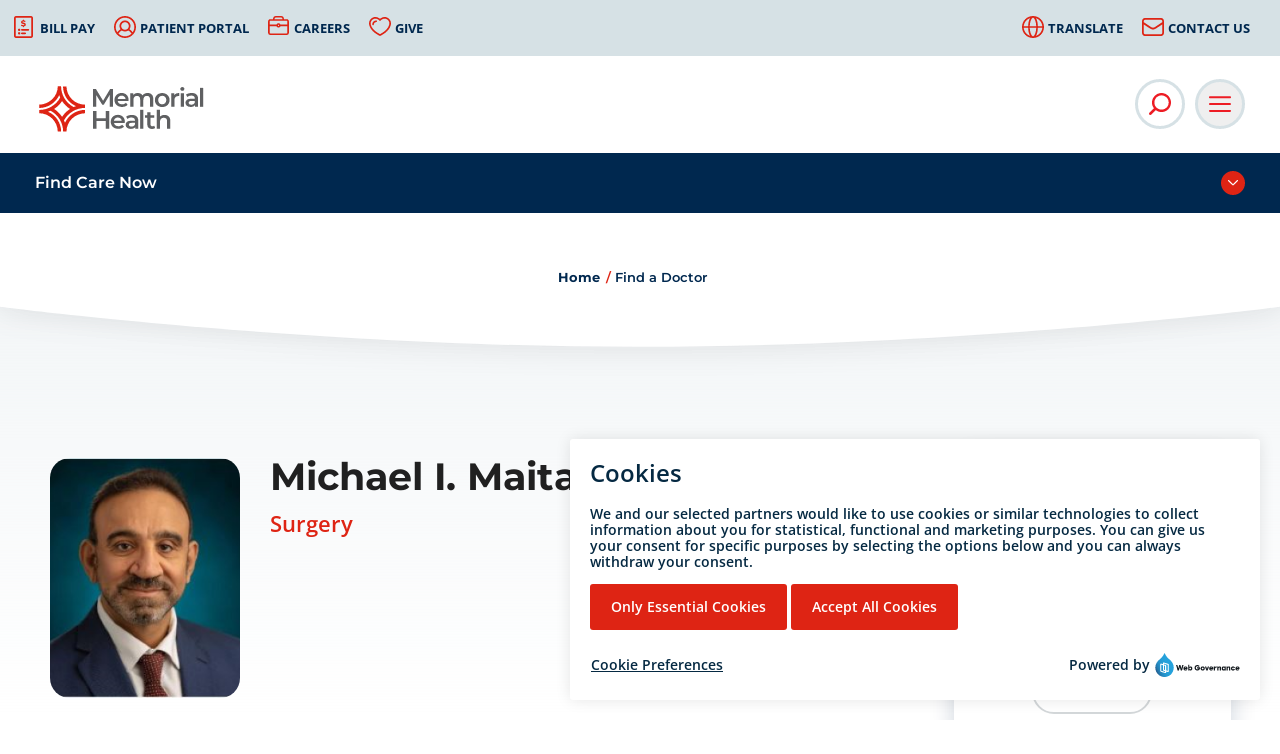

--- FILE ---
content_type: text/html; charset=utf-8
request_url: https://memorial.health/physicians/6061/Michael-I-Maitar-MD/physician/
body_size: 103844
content:






<!doctype html>
<!--[if IE 9]><html class="lt-ie10" lang="en" > <![endif]-->
<html class="no-js" lang="en">

<head id="Head1">

    <!-- CSS -->
    

<link rel="stylesheet" href="https://cdnjs.cloudflare.com/ajax/libs/font-awesome/6.5.1/css/all.min.css" integrity="sha512-DTOQO9RWCH3ppGqcWaEA1BIZOC6xxalwEsw9c2QQeAIftl+Vegovlnee1c9QX4TctnWMn13TZye+giMm8e2LwA==" crossorigin="anonymous" referrerpolicy="no-referrer" />


<link id="css_prodmain" rel="stylesheet" media="screen" href="/themes/memorial/assets/dist/css/main.min.css?v=20252607122611"></link>





<link id="css_prodsubpage" rel="stylesheet" media="screen" href="/themes/memorial/assets/dist/css/subpage.min.css?v=20251716081756"></link>

<link rel="stylesheet" media="screen" href="/themes/memorial/custom.css" type="text/css" />

<link rel="stylesheet" media="print" href="/Themes/memorial/assets/dist/css/print.css?v=2"/>

    <!-- Monsido Cookie Consent -->
    

<script type="text/javascript">
    window._monsido = window._monsido || {
        token: "Yt3lNJ5n9FTrZUHNcgBNPQ",
    };
    window._monsidoConsentManagerConfig = window._monsidoConsentManagerConfig || {
        token: "Yt3lNJ5n9FTrZUHNcgBNPQ",
        privacyRegulation: ["gdpr"],
        settings: {
            manualStartup: false,
            hideOnAccepted: false,
            perCategoryConsent: true,
            explicitRejectOption: false,
            hasOverlay: false,
        },
        i18n: {
            languages: ["en_US"],
            defaultLanguage: "en_US"
        },
        theme: {
            buttonColor: "#DE2414",
            buttonTextColor: "#ffffff",
            iconPictureUrl: "cookie",
            iconShape: "circle",
            position: "bottom-right",
        },
        links: {
            cookiePolicyUrl: "https://memorial.health/disclaimer/",
            optOutUrl: "",
        },
    };
</script>
<script type="text/javascript" src="https://app-script.monsido.com/v2/monsido-script.js"></script>
<script type="text/javascript" src="https://monsido-consent.com/v1/mcm.js"></script><meta charset="utf-8" /><meta http-equiv="X-UA-Compatible" content="IE=Edge,chrome=1" /><title>
	Michael I. Maitar, MD | Memorial Health
</title><meta name="og:title" content="Michael I. Maitar, MD | Memorial Health" />

<meta name="keywords" content="Memorial Health" />
<meta name="description" content="[Plugin:/views/physicians/physician-details.ascx]" />
<meta name="og:description" content="[Plugin:/views/physicians/physician-details.ascx]" />
<meta property="og:image:alt" content="Michael I. Maitar, MD">
<meta property="fb:app_id" content="347154066404834">
<meta property="og:locale" content="en_US">
<meta name="facebook-domain-verification" content="4p42zlm8xt4njsiw2f1abos0jncnp0">
<meta name="facebook-domain-verification" content="b46eacqh031cgf6ls2uen15cvaruo9">
<meta name="facebook-domain-verification" content="as3e2rfn50qoumcfhaba2mqlyolrxy">

<script type='application/ld+json'> 
{
  "@context": "http://www.schema.org",
"@type": ["WebSite",  "MedicalOrganization", "MedicalBusiness",  "Hospital", "MedicalClinic", "LocalBusiness"],   
  "name": "Memorial Health",
  "alternateName": ["Springfield Memorial Hospital","Memorial Care","Decatur Memorial Hospital","Jacksonville Memorial Hospital", "Taylorville Memorial Hospital", "Lincoln Memorial Hospital","Memorial Urgent Care", "Baylis Medical Building", "Memorial Wellness Care", "Memorial Specialty Care"],
"url": "https://memorial.health",
"description": "Memorial Health is a leading healthcare organization in Illinois. Based in Springfield, this community-based, not-for-profit corporation comprises hospitals, urgent care and primary clinics for patient care, education and research.",
  "logo": "https://memorial.health/Resources/74012b22-cc74-488b-b26d-0dac22795e30/MHS Logo Sm.png",
  "image": "https://memorial.health/Resources/391d7013-a106-42b1-9883-fa9ff2962a92/MemorialHealthLogo.jpg",
  "telephone": " 217-788-3000",
  "maps": " https://goo.gl/maps/Erajw59nJ8ydQDq38",
  "address": {
    	    "@type": "PostalAddress",
"addressCountry": "US",
    	    "streetAddress": "701 N 1st St",
    	    "addressLocality": "Springfield",
    	    "addressRegion": "IL",
    	    "postalCode": "62781",
            "telephone" : "217-788-3000"
          }
}
}}
</script>
<!-- Monsido: public_urls['https://memorial.health/physicians/6061/Michael-I-Maitar-MD/physician/'] -->
<meta name="id" content="1149">
<meta property="og:type" content="Physician">
<meta property="twitter:card" content="Summary">
<meta property="twitter:image:src" content="https://memorial.health/resources/64838718-6c6e-4acc-9459-ec4ef3f0909b/phys_1619019304.jpg">
<meta property="og:image" content="https://memorial.health/resources/64838718-6c6e-4acc-9459-ec4ef3f0909b/phys_1619019304.jpg">
<meta property="twitter:image:alt" content="Michael I. Maitar, MD">
<script type="application/ld+json">{
 "@context" : "http://schema.org",
 "@type" : "Physician",
 "name" : "Michael I. Maitar, MD",
 "description" : "",
 "image" : "https://memorial.health/resources/64838718-6c6e-4acc-9459-ec4ef3f0909b/phys_1619019304.jpg",
 "address": {
     "@type" : "PostalAddress",
     "addressCountry" : "United States",
     "streetAddress" : "315 W. Carpenter",
     "addressLocality" : "Memorial Health",
     "addressRegion" : "IL",
     "postalCode" : "62781",
     "telephone" : "217-788-3000"
 },
 "url" : "https://memorial.health/physicians/6061/Michael-I-Maitar-MD/physician/"
}</script>
<meta property="twitter:title" content="Michael I. Maitar, MD">
<meta property="og:title" content="Michael I. Maitar, MD">
<link rel="canonical" href="https://memorial.health/physicians/6061/Michael-I-Maitar-MD/physician/">
<meta property="og:url" content="https://memorial.health/physicians/6061/Michael-I-Maitar-MD/physician/">
<link rel="shortcut icon" href="/favicon.png" />
<link rel="apple-touch-icon" href="/apple-touch-icon.png" />
<link rel="msapplication-TileColor" content="#bababa" />
<link rel="msapplication-TileImage" href="/windows-tile-icon.png" />

<meta name="robots" content="index, follow, noarchive" />
<meta name="googlebot" content="index, follow, noarchive" />
<meta name="msnbot" content="index, follow, noarchive" />
<meta name="teoma" content="index, follow, noarchive" />

<meta name="msvalidate.01" content="D37F83595B3F111B96066F5A32B8B947" /><meta name="author" content="SITE-NAME" /><meta name="viewport" content="width=device-width, initial-scale=1.0" /><meta name="apple-mobile-web-app-title" content="SITE-NAME" />

    <!-- icons -->
    <!-- Generate from https://realfavicongenerator.net/ -->
<link rel="apple-touch-icon" sizes="180x180" href="/themes/memorial/assets/dist/images/icons/apple-touch-icon.png" /><link rel="icon" type="image/png" sizes="32x32" href="/themes/memorial/assets/dist/images/icons/favicon-32x32.png" /><link rel="icon" type="image/png" sizes="16x16" href="/themes/memorial/assets/dist/images/icons/favicon-16x16.png" /><link rel="mask-icon" href="/themes/memorial/assets/dist/images/icons/safari-pinned-tab.svg" color="#5bbad5" /><link rel="shortcut icon" href="/themes/memorial/assets/dist/images/icons/favicon.png" /><meta name="msapplication-TileColor" content="#00aba9" /><meta name="msapplication-config" content="/themes/memorial/assets/dist/images/icons/browserconfig.xml" /><meta name="theme-color" content="#ffffff" />

    <!--[if lt IE 9]>
		<script src="//cdnjs.cloudflare.com/ajax/libs/html5shiv/3.7/html5shiv.js"></script>
  <![endif]-->
    
        <!-- Vendor JS -->
    <script src="//cdnjs.cloudflare.com/ajax/libs/modernizr/2.8.3/modernizr.min.js"></script>

    
    <script src="https://code.jquery.com/jquery-3.6.0.min.js" integrity="sha256-/xUj+3OJU5yExlq6GSYGSHk7tPXikynS7ogEvDej/m4=" crossorigin="anonymous"></script>

    
    
</head>

<body id="body1" class="subpage physician">

    

<!--[if lte IE 9]>
  <div class="ie-bar">
    <p>You are using an unsupported browser. Some web functions may not work correctly. <span><a href="http://browsehappy.com/" target="_blank">Please update your browser for the best user experience</a></span></p>
  </div>
<![endif]-->
    


    <form method="post" action="./" id="form1">
<div class="aspNetHidden">
<input type="hidden" name="__EVENTTARGET" id="__EVENTTARGET" value="" />
<input type="hidden" name="__EVENTARGUMENT" id="__EVENTARGUMENT" value="" />
<input type="hidden" name="__VIEWSTATE" id="__VIEWSTATE" value="bUw5XxV6EIZet3R119oHA4n2Bo7+h8QhEjyTg0+8ntvHcB1InGk1YL21RRkBjAEQxO3HFdR4LPvlq6csMuvhmX91o1kShsgB3H1B3eIiQ2eRR8VynjLrKYwS+7/7q+dkwemla2gT9zA/o65vXDrwpRQy2eDHpyFmxdUrKKzNk06Y9LXo20qYE7OsOdkA0kypfQilpLwCuea+XzEkxiJX+EVdOUu/BVvamxF9wahJNh2yU9niR1cFcrZE3bMGjtMPgk/pBI8vmqcjuMT4/gkG13ly6sgIuPKkZG644adSGKihOzup6L5cuDi2nSNuNrc43QvTOWiUOM6qVuAYXs6R+3hYj97iwAUb5k22NfORa3tOUQaafsbrGwVcFt3DKulupog3uiLXdvRWkiseCb9usPZDHXLy//lUtzyPtr7ZDpMAbu6hvlinGuDNw+swoJKIH+svAFx8ER7NxskdNwLOP7xk/ASSEA6kyXWnJYr+0aK+s8jrEcZFyBICocm3t65Aj+TmwXHlJlwvj6laD8xj63qsqNeK0Izb7Fwbfbjo/ml80/B/ahvm4xj6VjshG1/+Ra4UCljOQFChy1tX348bLhgNm8IGOYilUUl2tLBFU2Yah0PcPRKSw6ThYQaOwy/4K/[base64]/3mIaSRCMM10gq6wVdiBpggkqJ7tJSWeDRfPgDw5INljf0gHNhLqJlB0hahNHZWDMEa/KjTDctfN9EwKXPCuUCVn2KbXaWxFHkBVIKlb3FV8BE/VOAqHOeRi+fDk5MqCyE5/tk6G4NUAWRcl+UwDo6MGJmBGCDG5f8uv2OtI9yepGLcIOLnT3HmcUO8akPnfqYCcJg1mQbU+rBh7NY6AIcUOiyFRkLn8I5S84It/GSnnDhSFTYXsl77chTY9smmyyeEI2O3q9DzMoSEV+q+T1KB5o/kFwq9RPR07PTitomSPk6hm0nxypzigXtAmoWnMB/GKyJVnGm54SnWZV5ogubLudusUv1x21S+9CaCOcZSKLoNuPpzgCmBRbmn6i5EPzlXyZuIoTwmrui1ZnU7H2L4u3/Pl5SToKS02TMF2SSUdAA19Zu2EtzEK2V4+kgEkXlcLVf9EdCcXBkxv9AtfN0S5SCllw+RC9Ex6jKVixuB2ixsPe/GK2Fg5IZTFC9SmG4n/uI1NY2vi3stwgpKUUWZ7H4275kbJcmZ/4HowZBrJoknbfJGGlVYOHpQzMt4bgacv9cJxQlLJyEQn9KvDKfVSsb+0ipDaYJieWNJJ+/TFOCgBMaBb3r9sBT6mfg5L6PTC/FoA+GLgDiTPjen01XmEIBB1kB5YPGWxas5G6hCJVd1TTnIBuZlNMwQUa+QA5TprF/7uLRotd5tsUFSPpiBpHiej7hrjb6aaUtwJa/m3kSYiYZZmvAncksy6KGEBUnwI80qxuqZUASDFfl2PgSQoo8eUkcQB6sGoIpJidN8/nVCadyRD3auQKrWy+8vA/6qi8Ws7ivvbnW5/0FnNAWoXj3Jr0ray4GRc/druwKOQM0adbCRYwHST9k88uT2bUfFmZocr/TwCX0ZSQk2eD2Vl4mrN4co4Pg05wfWgBM09LPwEuxeGXwKzQUCrI+5R1+HzV9wl1jwZdixL40ElEyDz3xAGk0HuVadK3/P3tBlh+9TEVCFrwRqezM9T/swTYNLIAJoMtG5fA0GcUQD9KL9YrhV0hks5xD+CMngEmHOY4sBFBjR7MIH8AtP95m520YuccCNpYqQiLe8JIiScG1FQjtIIdx36pbVvUEUZ5b4EOzdBXr5DHIBN+AzDYEX36dstsXig20rJRTy/o4XRdeXANTmn+/EMEtBNMg/gZWFLZP69gDNBZN64H751v85G5mIHnaX3f6oIqFUNRK8Gq3uELETuiJmUKM3SlwPWlQNlMiow4zdMjc1KtA5c4Y+d8bsg/J+J08eqz0KydU57uNqFG97Z+Kmq3NetrLsTzqYXh2dW2bPdNtVyDSNO2Bu+7/bqgqzdqiybmU9XW/CbpnoCOBjxya3uDu+ObQCuvcWRco+CKDvR06ICLyOjri+zHJwZd8ePb5krpoJ/D/LHqZ8nmYxgHM7LZyj0xIXuuY26JdoI0ZO0cTaqNLPRcV1dguwSPbESj1aehVTmbNqABB88gF819tpb7hIHceA6ZN3NVitX1lgYoN5P7UJicRV3c/uBh5E4gxO+ZTbWYBxhp4nmXkwlwit2Nop1MTLaPYSRKwB+Dobsch0m5uEHphwlcXm1OlSWzgEiZ9sj830iaxXCbtnxNkxsEwpfz7vXirO+IXd3fTmyz142D/fnUh5RfYveQnrQhlKBus1BgGQbF7FZaWo4ONtv4xjhHGeEB42wC8RzRtZ0YAP8loJu/NmK20bbIM08KDHkE6hsul66D6/aAYxYkd/tt0YCUrf/OifpTvdhXgn0sGvV3oSH0um1JA5qMNSzyZth+KYB3EseubksNa/dNiub/6Dm/TAQ5UqA/34vE5bPKJvP3ZwWwdYQ5+dSfQltGX89jRpgiZKmZ8lHczZCya/LceHSV0ovzoLLOMjdSUkxvkftyq8tKs4gOwW2KJOl2myC5UIHlZit8BpClsRwhWsspCc6DTdSgJH0fit0IIPaUFZVcS/AMC5WEs5yqC03swAFH82kV63dQJ6kSXN2Nc/DPPukE4p22OUq3+0fRpWT+5/[base64]/g5m2nJAC5Rz7hMllOSkTtWF73SJdk3LKbZpqi+U2tTwTElcthi691uYXw2nDbfE+jA3gI9DivufJLBbr10Tfyjw5IwpUZ4BgJZCixA6Mn43KtvB0h/cVgu4VwNi3vKCyP35/prLiGcjLI3guKywdrlLTKzYdnZTZb4yoJ6tuEJVSVcMemtUx91pfxFYD53CExg4YzI2E7cFKvUc9iOV2D4KvdRWBMengopEuOp8AOWAY9a2eSukMjz3W1GS4hkYi9kGlw/G8bIqYQ9eAPjfQLTN4bfkMMuReit0xgcXgpUZsOrz1YtuIF4tHemegmTMJaqVTkiO6hgl3Djnch8RNMhmh9FD2j3Yu7Ha5rZuIngtnEWfWIJu93La/p4V1y9UaAGsFUc08vavT8SWmxw4syY6gBX7atR+bnLdwKxypx4BuMfg4q3nOL6h++CDySYrce8nXUJTdx+9Z/[base64]/t8X2CkyzQRlCzuwKoABOOPTDfxk/quoq9JmeBmk3GHkmDDkM/iMt0/haCNYaJibndGUuerDnp/Wj5bM830xJqNF79RWucxvQrUwpJxsVGflTm91U5VXbA1wIZxehQgAHTC2EAv0Yb/LPHsucab1moTfJqGQdEJRtE55tzgZREIXWeKMUPq9wzXIloF/m3iDKjF9s91xx1KHfKpUN3ctnvXqUWxnhAkKw7fTHTrUpQxkM+p/Uk08E0x+mrNyq1VM1dfUlAl/wNTvjpBMteJLWWAkYpCooSKbdKujdwev9AobYHetqMksdQVfzmFpLPmz6GUg1s7+apYiAMtN3jgUxHJOxC9GQKjEPwK/SI5IcnWiM9swz5C6o1dF9qbz+bRmS6Ayt8ab0isVz2Pova4p/EWDeFghaaRBE+zKLxOYPe1fEk0hOl0w8YDtJb6+rkoTbtboEF2KMZONzNlNTVYedZ2qLJd9P/VDjOKd8ACutIe8XXCRGglbMZTKwL8OP+8CFwRrod0mfHPX02pUpjzw/CujSU4TTbOYcTjvaSHhPNLiRbf+U3eKUYN9yLukxesTEJhAs7z3RXplvQRVPlfkjJB7MFYpo9aZ38RYG2OmpZDpqM2yCzRWCR+ixwO2+XvYqJUkarGUuBtAbpEXW1vXgffqpajQZDAu11eAI+Z2pveiKUZ277bLTqJ//8B/Ov3qqDRDaqMqkOcTQYKYdEoFwOe2tahjvLGPMKGFPr87FeUheVov7ZQwyVYFQr/mJ70FU8q/k/lsmWanjqa8QEAiHRQAhVzjDbu8ZjzL47Y+hSbDUAb6eQ3YqXOT25vJoFEVLjaRl1gLRY+AA3+UiWDPENByy3UzkQpgQhzP3Cn7NrOZO9UUZOb1LcCikd+rncDsQagJx6GWIQZLLFIMQS2nM19zeiSopnlbNhsQLUC62JQ/N1gVrW9xaGSboWKTFPg5ZlJslVxzZK4XM/t5yHJRA7BSj2xs6bZTaczHjvE6i4R1uN/HVZEYRKggaeHT90RO6q9lKcxsBMLZa57mjrCoMA+Tf336FSyTFXv5XRxzDBHdM9GpEbvW1LHRs4WK68ngNT7iUdVGivOPiAKQB12r6CH1GKKwtvUch21N6noiCgtjOuh9PXb32pjVqhVq7U+A6gWukEf/jZfujJ0qn9tMfqzCerpJi4r1pUQabrcF39W/YOQpK5hfek2QS0vT8CYyG+Vq5Bcnw5yjh8W6fywbhVFX3HArdQVIRPije/29fq8ZPFxA9UQZUFFn3AuzQfRXZVeFYKIqH3sDGfGv0v7Viz76gM8uTh3Zc4lpE+gld3aixvnBB0kv9vGrthIigYuryN0GuCzm6prTN1cV1lOEDJzCs8RxA1/gekr1ivtdvmfP600uqGza80Nv6iIhQdk4jBS7N7O+jbRxLHAQMm4rtbRznLS4D8+N630XGOyiDgVLn/1QK3rqNRzWJdrbLtUMyHEv03h6hNNhCXUbeN5QsWzkRSSbjA/CZJmKpqznVx3CMdMLMd3p6gRxs9Fn9I3IchTIqOkEEDzAFTtN1DYgDXVwx5oFZFq8jJIjaEKTNKlRm86Fgnvc/2HW4xjr+8KlLe+1EogyLgWAsjjJ1lucYUH9OWjY1S1TqC9xDdzkVbNGigxl+/3xTpBvkIPTzWDM5QXkC0g8Nknl+WBDXPAQsuLKR3XbJZdS/0Uk6ONV4uGxPzj3PjiMs5pP5rcfw/c5OWlB2X9I5kbQygMvHzEqzAijk6Hq+NEsa3Bp8nt2BXmwv4LeefRhf0Ns7qGTG9R/rD9AggBtXz3D3YaJljFeOuIdGtkoxFSfrSRW8SPgGG2R0Am1bh3AD+bX5kLtNBMYa1i3vmNg0MR8C6o9YgMUQsbd/3K09zUCsRxDKIS9rox5msCoyW56vjgc3iEWVcD8md8sLeQP9e1T3dESXmT4lOfnUcr3ck4CzWRSkhGyBCbycKO7Fwcq6qcB8JZQ/L+BGytOPe94HQnHfa5aaQBFdr94GcWcYXGu/xBsPVuh66W3MqTsjoI+vKsmsbZ+nkbVIDoci8DCYNL5h9RnFDnnnXSGL00ebVbSQCQrYCOCn5pAH1XlO99AeD4Ida2oW/TgI7JckHEEqfgn+4jQXmPtAu6riza5yaPFMQonG5c7ZJVvHxHPCKQB6szSb65XuCkD+0E5VhLvGIIgPXo9psQ0u93SEHfmP9mfyowuUKy2jOb7lJ9sgsw+h++lrZI+Phkd5+VYK6y+joiXUjdH376LHSM1ES/gZQn4Dh+ba7W8sdKS5GDhFmVShEK2UKPR3+YxEn9hRgcYDIGBdGjabDh+iI8ZDPTfawuPVJ2WoesMRtQjkGcLSHonN+2HnRpX5bmk2zJ0FTnq5Z8Z72WoA+IMaxUaj3ypOwo0FSoNky+b+OJubd1r5Oc1uaEgfIt2D7pN/CgoGD3Mpi4/[base64]/mUSvwHFzEePQukihATZZi0GuDPQnXEVrwFZvu8DKr3Igo35H7xxJKbvq5pzJG5iqDPHCI8P0tfNrHRvL6w6FkMq+zd0hlGcGbF/[base64]/lJm5SbTGmD5hfnho0InDbXLVK5+eDdcuxWMNJp+5mAc923UBq0XPM9eaJi4owmLv/vTF2FRb79E7kPI+BIlCtR4V5tLKAOBMA2YaeWsZXZGsfmVDGdpcsLE+vsE/opvPwcVC4w/MpSDpb2nbgU2h0cMJbSHMRSQHzjHHvF4oDcLc/YmJm/4pFHqIH5gm9/XG6D4Vetc1e1XgcI6FAUKbOJHygmG2H0lsZIvwLKXTb4NEhfo7o+d5vavl6ujPvmaprRtcx/fa47KtMFq/2x74rBWZ9/bFeKSLb0N5auZBj0wpXaLgvXrNzKt+trrS9Wmny9+1jEfs4pUMVH2+g52L9SMTlaZqky3cY2Eu38iYOPQ6rbCbuxx20DtImAv4Lly4zLKl2V6eI70aEEeS0K/Ija9vkvBvZnM0F8nQfasydCwH/+k2wu6OmCa2TbkwzhfLHlSkInjP5XKNdxk+q0etN/1Zb9av8RczDl4YuN/6IVq7WTpvzU34WBOz/eOJC+cRbxacUA0ZuKUOEDRWuz4oCJ4oseIf12OzqR501OdR24L3KpWwArybHp1H+Jfnyk/KUWTAjDTHuRTMcS6qaZnjjKuV/tNhqF57mfutwLLLPF3Ueu+UpTkr+QTt2+LQaVu1s+8bIvXPx36PGExIzgC1+cpecg5OJpPLwXz4g43MPrKMP4ThWvB1B5sHC9X6Mv0xM2kkqHFh5twrSelJwbE3DLVRbno9cA+JxeGhpGsTAUICtNo0L3NJYt156Vy8GoaVa+tUtfAF5WKO6XUyGbqoTWr0/bee1fB55k/Bo+DQzFfczvbOp1TuZeCX16ujDDBh2865Dt7qr3SH3pNI5iN6trSL1WeODRcabQGoPn3lbBIN7xTOJ6BAeTqG3N3T9tduDfFYTqogiaBDkgsF3pMQRPmkvoSphbQnHNeqo7Z7gKImwvIT0t58RnahjqriZYBfwxHnKfvX5mCd2biSlmxiph1IkBdth5k1uDp/fJcyxc0mLXm71DQ2ktAbfy+nTktWfv9zDvNXFA3dK4PWeKAh9tK/KTKggKlksN+sBs/XgWvR+hG3vGP2//AQcBC14Ylfw82709IjWdU3wb2BnyicCt7tqLZM15h33KLm/[base64]/oNsk6fwJ4Ey32R2W7fQFbvEiyK1kdxGSMBbiL230rGmEUbPcOpJK4Q0JFqR5cHB7MyMLuvwB045EuNe7mgXCEqTciBL5YO+rqndScGfK+PjG1GgsGDWCGpDol0DsKAw/dSze8cHg3/+/fE+oOATD5i8kJL/sVnSUzBk1M41v9DnC3gmKyqeKFQ26b0wcYTIHYd4Qu3kiQ2AGLwy0/YYHY+zmAhxKWJXNvRbKa9tbsG6lgY4Pt8tp0jlyMYXxz/2vrkycMVKntQ68ONGVkNPW7GTM3lm3AdL+9l7XWMQN0mnfPmoy/u491vGfOwZ8u2qYDocKO2eg18jvgdOhR17p77uzuWPLQ9ECN1KvcgjZWrgmOu7ffDnZabeqdFoLV4UyTl4yyPca3wI1H4EpUUVUDAOfbHwRu1n/SxZeIZSLJKBrkXQm63qNp56mh7zH1y92NPk/ZDmGttHCBEC1Bp1uQlQeBbBlDlErIVgkVYxs9qW5Nwl7gQ5+VXTS35swxD+Sq2y7UaKaKk1ugig+byqGSDTgSl4doIUz8lNds1Wo9xvTCL3JKao4VVz1UH3zFuu9uudhm583AHCFoxw3UnqxrAD7SkoND+EoWJ+/Vld+wRiYQoK+mPvmtjm6KSrqQPVmUF524lCD5oZpIjo/i67R494aUcsAhVbE7IviPkxu27pQgRI2p0/16xfkNqHNomJ1pmS89a8va4a+oOrjG8LzqDnZYmcPr47XThdi8pNVO2zlKGLJVUBDBSGwluh4qMWOsG3ATT12i7oXydxfSxgHNndRTy6Lat4y7jVDOggu7vwzmymqNnzHAFBU5Y7OSkGXnMj/tN/KkpJGN+tr0drQ34gHGb2MQKkMUVgy1/N/O8qJ+n2Hqi3G5wk5s10Mcy94atE31E8KPDV5u3nbURWSxXmoyaFR6OlECAlWcOHRt4GHZG74g+/8SxV439cmNAxvGtpAfJb1qgFFBvux3C2MAVMH0Ipe8a1NbLgkGMKeM+T0LjM5Qe5wScVxh4VZNM0JQWnv+g921V4fm1hXYEfI8jQ0SkVTyJKbs471vnclm0ahIug49sg3L1kKFoFeT1JgfDpTjGkmDz4KLPOUZDnK65M0XNALJi9A0o7hmWHCOiSC/bWeGQRWK/Wav1d+KVaIPMMQbP2nsclvegy925V42HGfQs3jQQnQgOSo6Q2Qy88r/jGVvuKdAlSFDickFbbiOWQTHfcnxDoBZ+RC2dm0x5h66jbUT6/Q09KkBaMUgq8FAZgkJ1jjzcH8BYlyQiPGq3vrBO8OrQURWDBcFEJ5j3qPKiiWgHRoe3pOHcA7LzpNhjLNZSppDVyhjSMFSL50OKJpzT1Mw87zsox48F2rqCf9GVjVSIdvyvRyd+gNCNiJF8j8b/5ilP3nxcdBOi4TMBwXnteGzKCLxa8QdAdG+vipXsXm6vkqanMf7dOZ7B4UYiMVEvmXMCRR6rV/apDD7fUssiUx3+B7P0WIUqmgeNXqtASs9vVMw49peliKNNj6PK9gejOIdXy8qZjEKouFnKYxo+kblOzjWmFxWQ8mM6bQNWwf/Uvfm1nEegd4lG8nUsURPp7SPp1itXtrKyUHnsf8UnDdWqeU0XY8CJrKOF4Mcv23t/DD4agwcjecI0nMgMjqO/tQTydmotvJj6Yzkf5nGRtUgpnZrnhwuYhRFwRAsMjKGn9An4F26qKEsR2P6t7ZUC8Io02GCleonk3nXRudM+WOi2p3tphTTRFnlLqrTky+gdkbnY9B5L1OhgUudXdCLbA7v94hP2dhkPiOmgXxPlviZWyWnGn7+W6nycswb3CdgqF8LXcXv/np7eZHOsvajiHj+a8+HoqCZIh/aX6pq4dOROs7JKAo4PCoSlN1mwxMa8q2ofNOixR6EzQIOWfN9E3hVWPcH5FpjB8nfeyv0hx2sM3dcU8DYWcUIMOvUXFFu+YHRPFWvTRpBbMoQqk4btSpsDPeOp3/aPL8UNgj4jT6TVNxKV51XY1AavyKkWfnI4iMuXjlv8R+3rN6Uich5vW4QnFbZ+OBHGQJmsuVeWOVcZjqglagmBS/k8pJxuHLqx02WbP6qjyEV63HERveV6KTXoDspNTTwLwhFSzwHmn77gW3DbxL/ZLo2CV+AepYIg60jpXR0rP3t9QpXyfK8xsMMRo5o0WLP2zHyw4l5wC4kcTZjSu+uW5MgA9dz3GH8ujqQ7u+HVQfka5ct31ORC9D578NZr0IuRCXAwuAwhxijZFMnS3YBAijrwQCjGkfegLwuNnz9RBLcsd6Hi1R/GxcmNj1OU59uZxOClQZ6A1O/Qk1UgS7xh6xVK/IWLYZ0gAgS5KP2lVwK6ttghiV/cq/RHqjdNO5tqVfx7YQOq/frXReKMSHwsuJxhqD3sEVxUPhGFZyjoJtUvh1Udb/gg1aCOUm8geDBR+WnSMhH2ejX5x+A1kwa1hcYSHbXwC15IRkrw0khg2hs7P3mtR/a2+PtutiVtzuyUTRfy5rgOajVRXWJsBJb9yBdxN8GGoMX7ZmUt2WiUoLrwPn8sMEZ76rQ/jCY6Vx68WFKop4MaSVQcSV547+JucQmp81gsZj4AlupndiZXpdiuZnpGw/HvQx3HdNkcksgbxvSuL6+TIxci3rBwzsTu5fJOgbDn6Z9Bs/[base64]/nS7wQqM703dICwFFeatqjtGLquCGqUdEd+wmELK6fb0CTwPL+4fQWD2Rax1gSgrY/32rayGR7GXQ/VUXArm1yEEsGxNVgoTwVjdUkjw7bCsEaKZS8gLmyt5kxSPgJwsKOGiBA2Mb3o73T4fjBY29nBfs521dwBf+J5lzftoLDvrrBP+B1DrMWBQY/o6BhlzYD7d9v06z/GWe/TminHaD/Hac/QMM0s/pjzGhIRtOOO9Yk+fcwzguqGKVKkz8TIVF1zba0Ds2OpNct+CXIq0XTffLtbvklkdL0mNmL9CfseGiorSA1dyp37vHjRKMZdzzp9Aeic/vVXRa7yt9Sq8kS2ztRo9MlHz+tSEsfcdbEtGJAie1Vo+8JxCy/FbEpIUvKMiJGLqGfamUbXrtp7WyeNRnnuAVZiBJRRAfENV79x5ICQ5Ol/Ng3+8DfakF0WI0Qmy2XiPmGkTLbha4J9uqGw72aP62p9wO9wX6hocvVCbqmaQU6ZLe1q+HiFHAbbuu064avvOrJsZOSWf8mRqK/1QaWnBJ6QBIuO+niE4eKSzZf4ow6avNbc7dd2ndC79mgA0pFrWXiHGGVIbjQP1CNk2rw00dAgcy9i3E+ZK7N30M2QTzgvn6/FcQTpV0WVY29rLgfU2WRxCnrrkfsfRE22EUiHFDVeFrTg0+nnFsIfjztFe5Pe1jlNZHbOYVbfO0dv9iDkeGH1m9ZccpSdHdlwOfLPmzlGr/rhUOuDSWZF2rcsg4kgN07rAxWBfupcbdLCuKx6c8pzf/lAMYhispJqIC8aQDJa3c6izczIp2a/ahgh3NyAoC/5Uiutf0NEPn3e+0/jm6fe8PiixIPmp3kO4mVADPpGaAB0+npNmp++2ksZr6v9pL4smKbl1zOAu4VfoW8czzM43uy9pADcKoIcCQIStx0M7jjEtMTz59Hq27HEZ4d8EHo+odzkqBuD7JAfqMuFfBolzQXkVB6F17J9ED+fMuShmqZR6iGsGkt1o8nO5kGLSPnSJGO0D/QFLDj/URtjo+eSptJxw/ag1wn2qnW+5FOAmj8cxzxjjBStb6whNAFoOKajzT7gBZcmZoKUmIJvrR7WuPI6QCrCMeqaF9WBMetQv1h78hic/8dNUcUFRms028MTcaYiNhb+OY0HVGbfXYNbjOxXk0qCfjR5ZHFP8YoheUOKJibl7aDg+JZtjmV7Uheeaa7UCGjyvnPWzAa6ts6Oo9XZRovoqStGqDY+YrT2tynHA4b3jzcs3IixSpuDjfEyNTQs8MZ3BGTYoAamIJpCtYAvVbh5IdVg4MG7n4uo8H7qt/J2suU4c+/J3Is63LRgGWsgFKxPm6BPPJIwtksPO0CozpcjESEMX5zJF/Fp2IqzXVwWlxu4UgR4h3B+PkePi2O80Z9iGGPEj+dVOpo973/562w7lAM5DqxzPHU6BBQBwolK451EWUEfn/tC0P3UADC68P9oQ0JJdYvrOeHhdcQmR9eNCnnEYflWYGadJvuTVdVDnNbAhbLeXXvGQcKC4Mt2vmdjrZX/sYtlfmtUj3zG4YMWknXxkLLx0aewwcYrzkpJIME74BYa8gMVBYQgihu8tEizd/RzisXOUOdX9BUrDZ/T1/zh3Wxzg5bkLhRj8EEkhblaYG7NLdn74iPapDemBprWopwHNjcFbJHT1eKxIXkrVvlAfV1aKjB3brBgrOjfslQ0marRAZt4YRRjZ268NjN3tIPibagRmlmjS6I/YeAdHSQ4peip8WCPTC/Uds/2mxEpmVV+FyBpOvf5Oj07qGFz0a18BiJHXQy5YhPg/MMMowopiNNTyvK8XxEp2lvdkn8S4s0Rw8xfNpNm8kNZpyCx52fS6OhWjQlibYttLOtzQjawERtzRt8sEVMbzdYz7V8y15rEzmePouwBK6egfW4Nto8hrgOxCjZk/beSNjwignwK8jzIFqvcP9CrNI79vUk/VfcywKxmuH4q4oQath6rvnP0g2ndxJ3lpic6H1xbA44xskQ5vCYIAVRQa6KtaOQGTztCFy+SlRwo/F5obU7kuKAIQCk+ERzpZaprRJUsC/zCMi9mGlqZOiukVlNnssj2FQifBwNodTRdFVIiDeBcKhJxgI80P6n/8a4YFbcXQHocm/LAoYN0mjNMUlY1l9UazDw3SxL8Vy+RffF6j1zlCx0gSFpc90j5F/vOlvMQjzxbvbCL1ZgZZ7Jsn8SlOeTWPiEVaRN5VZvOtrqIBQgZVDiCwC5UAlOWpuasG2Da0lFUmbftE1WW15MHtHn9uIRZsj9L7rL1TMaVsO4GFN+64Rvpj/YxrEAPQCfaUa7KoEdysjuReFEsxYJsac7l7CLLcBJX7Zj9rbVacztPklCARaqeNDczkPSp4VQyvzBj8Mkh4Lj+flzu/UE6cQ+ay8byA76BOxOd8alPi1GxRRgNWIk1YmBgJURd3cgvBWQzIfewL5Wy0p5COGgIMY5lnfs1EZ1+irOspFJfqb49SbhYVvIF8R7B+eWrFDxKGsmk/5EdBo+XvgFjhIQDtm2PM02YLz2nEwGkqcgKnQDATZ+mBcRDhpUvyUq2UycE2QeQwhglSNdwoWq2FUTgumqfDL+MdbHf0zq0WiyAQmJfeFSStoj7zGaXxocXlt54JGD2rL1n/a4Hm3Mw2Ufek2W2cSBKw2DoICUFthaJuMYJOIcBF2ScnhfWnmvRREOAQ4ryJWBKsEzg9WdrrWseiMnAehgstfgL/MAuHPBtyYNcJAZVdAPx7hxfooM8vjVMtTk3dMQu4ixnnod4bCky0WL+dgd8clt/C8eMJvVCX0epeRZlS20md3Nm/wX7Koyfraa62KkBqgbEi++VMV1KlZMSsT8vbuf3RYCyqGVTTFa7/Z9vMjPoCB1cOERnoRVDElN9l3jBfVL6uEfVHnKTnZ8BOTvH0USHIT5fQcGR1cYcrmiGn9Dkco6B47MeMGkTKA+rAH1d+jQGrr0mGog9bc0ITcfNHcrSv/3JLR7stwxHtlJ/pAEvDaXN38gRxqbuKC1C6kHey10ZTOEZG9XqKBDWUKLQX/nBcs57vhDXLiR56L9fCo10D8Prb1V3B616TETUkeU0vyTgx/2GL1z0F3dc/7/Pg+F/hULckOfQUoOg2cYUoXIvsE1D8hxmwxm+nb1Ro+DMCN6vK/KZYcuYCH4lRgJNX9u35CslJYe3tvap5cspv6Em5vCn/LC9U2UWbShJ0OmUotNDUGgvNiAkP/PxFJ71ucPJRVX9cDGlBghj5Wbmu1jLaVyyw2Tj+h+JQO3NVYKB28FqCxb1YS9suh12nffLWtRH7PtvBAjccs//QzGNPYRPQzG/DrXroCo+i9Blkegt7xV2EJ2JbVtN8ELIH5p1N4ckl3dPBSzPY72AaygQJU9+/[base64]/LMGw1QDhLganf/TftzKIbB4+AsF30TRUQHmg96Oy+6SoT7TqF0dvcJ0b3Qlo5jkORC5fmTIm1ZI0GE4NrsksamWQe6YJN6068r/fV1jB6JQEA/LXE3HWiavS+c+z2tg2JTRXRhTo03eoTfArs+0JUxO8dH3SSILVpwJRjfsIOlqXDIsg7rHryU1KkB+y+1bLVCWIntlscneyHb7lo4J7LD50Wz/Y/CMj9olDCTPK3gEj/jeOXDaZL0JiCg6+lTUsxbkKmCoaG7KUKDcNyO5srciY+eUft5Q7d1R14CbFVbnrVswYwafMfKb22LQekRPvc9OLEYb8FXqzUxK/o/WVldBL9hIr/Y1FFim+wXgalwXToJ3D8mDYgExcoD6yi0beTGnmVYoPPe7xTytdUpsmpDaQAwPBwC1j0LrY1Jc4lbwh79dyfE3aFZbhE/X0EGs2g+DkJdn6mduQhmhpqjHhpq/[base64]/3IP69lEFotQsQF0uFQYQ2BFcZ/uBuXeR8YlApG7S3PKHzw5GolLS8ieFi3X3BskmIDkvxeCz1rEXTGdjU3ghOiodNEBYldm8mTT1jmRpAtLvvhoGBP0LyH8oRhgEZC2RQ/wWfmGGsfOX8S+fI0q9umOJmOl0WfXNNM5i0923sWm5gsOQ8IL/eIClNCDo2lcl9RZVgFcIYDo89f1MzcxvhGwqVpp/jwn4ZaM2RZvnBolPW/2iVX9/9kAWm1ysIN+ezDtVaz6VLHKYGZ8YKEJ3XAnn9qYLS7EN/1Jh1/sJh6WD/GlckeZdUlemQ+mLdIV2/86XVksRRp4difQp9BY1rDMv54FBCcDdHTTAM2rkP3pSzlsGMJwcC6ZLC+wB5rrXYBr7u0AEs+SRmkjnGLs1qR0vprL1BiXT4aNO7c86caFbKdAiFgTOLf1mflBfN4jZd7uNpuOzb7PfrCYH8E7FfZlHi7VCP5TpSqW1veYHRqb7P8SjFKdOf31f8s2/z/9qy+dXmQxyUCn6A3kEhM4sNct0R9uCr6SiIxXEI9VVN2+ToTT76yGrftVnQ7qw0+mzDajlz30iKXVy3XkAf6tu9EErKNuZqgnRzPf8HC/GfBkW2kTmWEIKoaGeRtWPdgRyVO/CauoWbsShpSmVk/iFyGDvwBQm38c2g4MUUBrxZx9+fd9fvqQFrqr7DuyMVDKJBeSVtxsTU5UVSAS+HIc/Ojl7cYJAupIX9pxEihMEfIMZsL7sBvXS11LHzPPOBLx6JfwoGjZU+pv21DgFfkvFevWhaLEI9IqEKG9twoZiJpwHEMT7uqGCUKQDqO+qArWr7uIjb3RSwDjtGnU258FEYxl20g2djIAWF/OIQ8BGsKi9PPEhP1GKLFbKYOL1xzWipDMf0suMrVl3Pl/ctxZ3EG34R4sy+i7hsKWBUoBlwFWFpjCC9dx0cI+aTDAszMietynas7V3YgDp+ZApv2t2ISt0mXRbfZGGdLLII2LwRmOQbGlLBICazD46EtymsXGlCwxPjvGcc1rgd+BF24BXSZogykmWSnZ+VbhGrLwjbclRBDkjhZOi6W/MFUkRBtq4HICFJHnPnq0IvcN8sv/XsoqtQX3+oh0dbpd00cVYyy40kaVgFnROpAQINljU+aenaCYuUsz/yhziwzdITVREtTRTCJa+PMdsdXgQaWWTpCOwHIchTqYLBliR2RraUadXRR4chNm48PtQ+S86ARFxxY8Jz5smu0XN8IPpBNNbfix0vM6SZcAp1MkPIMyZVhZUf8IknLt5BcxyO5+Q5/[base64]/mOA8/QQcDs+4oiRDxVbsWsJ4VLQTcd2bpPPYbFYBu+Jlqca9yFG7o5JPUds5Y96iRCazsH6W/dUH4iHDDpO+7hO3g2LhxFZgAnjhkZemJRJMpthP2YLlCVuuChtSJJLw+WJ+ElZG3q3He4AYYRcEMQxntYj4SZ/QmH+yCZWQn+1T9Z6BX4KlLQRn9bgUZ0/CmMC1lrq2vW8UL7xkTnqQDJ8zjS/fDtBRsrTnB9/rVjzSpQehktofY5XThASgSxqbzIWfEvSalzxSDzv1lO1HH2D4FHAa238G5uJmgFi6CxDLWz7z7kNwb94dvp/NGpjcyCXncP5V7Aw1hgiRBxhRMK3tSqN5X1y0iEpBWu6qVesIP2/3JuOOQ/taWj9WMAr/hWVAVMJBdV1rAwM8P2AJZKYjHV5Kc7FJffbJr4vQXsLCbYwsTJN1jIDKxxqSA+5wovnwdSfVLDQoxBH83mcsoDUfofX/H0JcPWVbjInhUxotquni6xnHSJOH0QuQWnXYVGoe3OJLbgTyKUs/dzLMEC03j8CsXmOEaFPaAGSRXlkBeQ8FMIfPqBby1Ea0RWtMJlBpVURcGBD79S+UD42ZgpuHvDlwNjhtZkqnFHqG9ovlBT1tynvKTtFlou5w68E84+9dGDhEFvOZWva1DtIEquCikTQvKCvjTAF7/0ydV1dnZutlt+H61EEX3h9IahvbxNmJ8OoVwxqAWZR4qw9zQYs1Lwjhh4s0SlVsXAc5QBFGaz0M/y47FlEn6rONysQfiUd7S3JLawDi1EWOjc9prPuuA0wNahqdZ8DgvP22eopSosFZV1s3/yrfEX+OCC7PuKC9tWJRbaIvFJj+uuvls8tp5qHeS+kIaBTo0w3VgJE6K6blP3xjEOzlcqsnb+liEHa/4shzGcgTxbRkOQdI8HMrFDH4gl8h0czD6a0igvs0Cjbn07OdIpoFS2v9ImCIt3F+x/MYCkMSjLpCFcR+VL6oAZIkyRClwZcEsTA3Xt2y5swY5Z9+2KMBPa+X+9MIgklvHoUfaVjN8T2Lm6W7OZPJt5WAWFH3/lXFpnUI47PFwqAEdjqioh1SDCa2XmsffgbMtswheJ0Grq4MRp0Kdu15rhEndenj1BEXv1buC1KiCIigzADZxoAsn86TtXuoYCyCDd4c3mCFS7Eq1uVfibFYIVCA3KTiBYZMmpXUCOONH3vtRkjlo+g/Ar+X+7YqykJwXZ5RvFQ3iq7JwaZC+Tc19oeeLUhxVBQG56nHlFoouXqu+2/bbmTBYJ/jNg3llbQANE6SEVc7TvVWBx14N6kO9vm3v5vlv2TierCqFYLzXIF1oEAYX1lqY2dfHKDK8QrrnRPIzfXkWhiC32U/7EfiBiOLMh99ZvnVluT2WvXd9/HPP4EpO+/NArX2gD4Q+MoB9U8swj+hY/+bCx09Io6Rp6ccYQdLUgmSLIgIsdJNrH7kGH9tn5IGitRv1xzIk9XyN/3f339t0/wBJpXkufd5ac6i+nCt/w89Wm0XwdAe9cO6au1j2giuTpcbv3hd+iMUVFef+RukAjhnJFqiWXVnCxbHLVpo5rQbeMijVG7L1ZVRcQiI8v9q4I+aPZjkbluXEm3JPPeDrzVugaFsdkRMTqDsNxNbbK7ohd5XuUxD8KKKqPswPyAWGO31lPY9OE6EroPQL20jho0EPxhQd3BASr3/mdMErpgkgSyIYcPFRWDbemSP4llsURwGcZxF7SBHvG4gMkrOW0g+OsTRTMfzSnIMNznUlc4sufW280CKW6UkefQhmh5GIu9mRwZfwlmJAdAD+Q5P2UCuzY0ABWJNmLX6BQA+kguJ5EnH2dBGJr+Whbq6jTal6RAn3C7VUJ8cE0hV5r7MetnysmsJSy/f4rZlIYnkuSaPKxCupPRJTqP74R7z1O4tY+iaS6dLt0qeFGWiJmYq5YS6jJd81zTBV+LSr5Cyrgjdzv/KT48pfSbkj1i4GXjyyB+uHiYXG3R4uYBTrpy88VOaiaMqS/3KbgYGwFvG7L7T+NE7b5x/8OB4uFLLr4PVIa4pxhfUzA/cKc+MDwxjdh6PhL42s92LNMhCI8hfa00lfTutU3/FeAVBFm5QYGdavqLlkrxLc3qtuzydVR4pG1Dwk3Bo3oYXowN38vdRcFlXQoZRo8PDgiLvfl6EKHqeNIXg6z9nOsQMnDb6a3UMwlqagk8TEkAeZI1kBc7OsC7BwhjgayZNh21xpchVpgDlwj6rUF/[base64]/jlxwNKLf64slIvlIIlcGJ1BJVEDO8K6rhkMQyUHqXU3Y4tvDCixgXfQlLDx07W5CrC8ps5MQVWUa5Y7nZRv9qC291edIfi9XZEKilLN8hCgb0M9K9Or6BiRlZwfQFvM/ZFIypAG8Nq87sruc95lvy0QKRTWqt+YYch95lb+2+q8W8P5e/nfPpGbak5M6RK8Yk5QqKlNXtfASHDD/uULqlU/VPwUo8miMFUpinKDmD6IIy++9/yMNadSn0JIkMuBsRNXvaeSsGeQYb8pJS2QodNv356pro9uc7s7iZ9oCDLks8eXZYsyOtR0dTElHWmbed0arAqLLWKB6GIVdKReO8IMCTiflA1yOHCFIkGcrWltT0eMfF3YbLypQIEf1Va+PNcFzy/3zz269iNHxXCUzln4WCHp7c9BBQEVPvc+Q6oBr8JKF2MtZ5ER0me7TlcU2ysUox+0cdLpF2BqEtZU17DDcBkTsWR4BrmWDQx948FbjPZNQ5ED479iYvUnpN9/6Kl7FmwcXhHDXUAMLuvsgWURPSinYTGAcnj+dDoBI1hBNf8OjMVezchfv3HcPMPIvHzub0rZNzzMaabHlrnicW3Slzv9BbgtacTuYTpRjpS6j1h/dABo3D4CgK/[base64]/IGQWyR3A9lcnpdTGjbrzIr5NPANI0X3ggR/1+udoheulqnfrSnBj/7OY78XVDgB3pWnRKPNGNW+zAuWcPL3gGL4+Bs09JKNiQDgQ6K3WuDWPbkSRTMb3moZ4w1Oz9+I+vNILjTyolLwNkpij75RKSMOvN0EHzd/Xd2o3nwqM4SM/OFWLmi4HvLgFZqCPRyt/AZdfvm6tr4B4tKLCTnAyc/8G13+SBnEt8l5m1khkGfFlozH5XhSXKYiUIRttgf1iavx3wD72YiJoVl4TDIQBDqIyjnAjwTNrshGHGnus58nj9e4T6l8xvUujpI3Rwb1+kfIuHhUaQNmhlL6hlmHSSYE/klgUNod/wKLXYky7P83+Ef+/PDotXBbTo/9bcQ1nxsalXUTPKkPmn1FkIqJUZJvod5kMcwpEqo7aDTkzv/UzflfEx/Mlg8swXU0tvo0KVD8D+0MOmDQBpv8mVg+JxE5y6klYIbkFEMT1gnEHmdlRRIX38QsrpV8W7cGkHuzEA7odsMvekj69MWMnxosoShy8392s2DKPy8vS76BFnp+Qn7byG++7mAHTxRYTSEugPxM/NsiQ7g12evo4Rp+x1r/fhiGWGv17YSCCbpm04TQeXArqzcQGkRIBKrTDfdgqaKIwj3UN3uz3TKkhdciUeLzGEWmFedocUPJKIJQsJ2iV+SWlU3P6U2yMzf06eDwm6UXxNgobPSm5PVvkF9HaVsfZK+gKprOAt6k6WhZoyay5yssTH+yK7EU/JjPEqQbrrJMXepTTlUGH/6H1dMuAkbEQjHYVt0JzJuUQEcKsvAVijDjgL/PcXVR6MkgsNOpivbCvGwP1VWZpeplxU5lmEO5IK4M+odOAhokL/DLkOA2mA79B1g1WIDhLXnFnToMCLbUf70DmL59yAicpEw8Q+G8GZQBSpP0xs2f/wkXmnG14SLAPaOYcyS/NSOqsAiQMIpeELGyPVGGWwaYwo8N91EnvVK5mcq/BKkfqfat+XzGriQ1i4TmtFwVilLaPXy8i63VF4M2QRACybs3zownPa1GOlWTDNpddwEEy2GT3YDfhvnir5llOF3Zr8xCEQYxrsl7EmOdxIQ5brv2ZjuRMcJsk17Pp0H7gdpYiXQvXmlBByxCOWA7nQRd+Obu9/hvvRQtRt+WzX28nggZ8zCJJs3BGj4/YArOgC3TCTwPV30iam1dKEcox8Uj7kZL6UPMHtHbdbVn+pXOoDRwDqGIHMDZbqJefPzKigUgj9IlAq9EN8oYAZ09SIPlTvCSfxcjJkb3M9KGd971f8L/j1gbZIzCJ2MhCGnFGjopS8ElDRxQpNZ9HQiwboPQCtwZ7AvObV9w1NDnYQKGnlntSOUcnci9wr7eFjM55ZZogT34rPKoRdclIM90ImGK+2JWeawx9Qu51Pkgfm/RxWbnm3GVBNvDooBl/MUPrejrJK8uws4Yj3b6VS1fNCPnWWfAHC1Sv7kn00LMEyFNSX13pf3GLpwO3T6lS7aMPM757iFmQeaMSucWHE7x3CT3oXzHvHHBBXCTX1pSqXX/r9QjdY/fFjcEcpjGV+QB6YUG+r9x4V+MNTcwRYTZc9oWRDdmk1V6vjKQXeXq/eRPw0TEu5Q/hp0rgTDUZmsulC+JZojxIQ759w6NcLpvNU81vWQbS/WXNWA+sK1ltX6nZSbERxhRcXjjL+da7f1114cVa/J/FBdY4BdabkOEz3cBNXY9qvmipgJduLy+Yjji9BRDFWaBLCVwgssLZvlkrxuSRceRs4Uu1sIpk+sE1jmxbaXCbfSKn01EkvT04di5LxadtLKXF3OnNjihG+lWVKmgAsObBj9eiFA5EmUlvAfIm9fnfKVybzWXnXwqmlsJExiRx7g1x/[base64]/lQpvwEeLi/d6Q6XbnuDrd2W/vr7NTHI6MQg57qtcV6ydczhp5EH9W6JAwITiEgLb8NykeuZN/9/d9CaymjIEKGQJit2yZQooPzMu3TcXH6FopEC6TIxdx6yeSzxTC5NGfLZHp4nZ/tZ8Hwdjy3oFirRxk+INV9BgSB8zRJrBTzXtDIlmKejLXc/1DlP8vO+tReqKf6Cb2vD+qhfW/fBSWyzisbaUzdw2KCB0LmmMuTWpkHecnunOXpLFQLkNL2qv4OEULqsvEbernEtWpsM1T56NHcKoqMGcJkBy2vb9igBoVCV506KHr4rSBiHIlAnUwpnmfdhrwCPNNbwSgMBXFq0ye1g1+0sz2Br5s0h/Io6T5yM0JSyhKcTjA+tuWAIdz1ow1dpVwyKXhWJLF3BeRYhS24k5XYIzv04xkKQs88Awp557IO4zZlVPhfSHCaxXKjJwQE+wLNCc+XUfLH7JTnTzQs3aA7je96xxvLKj2lZxkGO6rcR/LzwGFA6ct/aOsqzIP0ooBOvTlN9kwaHJKhzQFzMxsZEAmgUD+/j65o6r5gENj12NbYLTjlGYKuW04kI/U1EXgv3KEcWnHThBG66xgRgCH0YLusxR3iSMprCUvC+ZN5TKEAs6i7GVhn735OA42JmuUJOXitug6g3thZDzKeFTv5yaP4aU8Dh8nbJnZ5f27Y3J1QtUmQzt4XJMYWxxTCRuQ+j1u8CUJUOtdOT1X6kK4CikJAmbR6VGa8lHahJyixmPP0gVQFE1gS06yO0MZSq/QlC3IW79ivq08WM5UulefDzQfVKPjMP64qitMlFvR0Z3tiEs9z7sFOeD6FpoGYIvqiURm9SNHtViw6z7bkcs1OrW9qjdWGh0nA52IBMVtbaVX/MrmpRXvouQFsUd+h+7gIrn4mCno5ZJaVPGyrFlKlzfYn2R4Kg6gM/a70B/X5j/+4zP/7+U2OWVj2+BvS52PnnKAUtro4r5NXR/QDwUkE6OngATGvhpNE24A8Ht0BQh67t2SkNvSN/4XK+xwSOwR+dN/aTiLyGTPx9zIiEa9/[base64]/5lmODSk+QfKKVr63kpFL1UUknCTm9qvy+iJMcrIGD7hHJmfij68441srAv/ui2TJbbbL+rL2NhRAjE3o8dpEsRRswrBBqgpMFKpOxBUNzBzwq/P2muovgXEtlYRlqbQSCfWjU8blb9Xtn7G+6MsXmHXXcBwa80hLqfEVAG1vYQBRsMw6VAEQXOx0qFB9OYYcNDMY2Y3dOUTHJm1CYqCmbP0vS+9YJK2kmghwiW5TFSKbhwb2O0T0dJZE/c7CpGoC8zjHy8n1fur6WyZSVaCDrFH8JdMO2FzbKnXnS6bchaGgOd//TlqUpkg7tpjzhq7sQpFEH2QMVtSf/gDt5OKJdjGinrkVpr6Lx2N+z6AA45PWYNcMLuJJAAkeOB/f4eHMxc8PYqGaWYf5l60ZmQdeh2nHCD11HOryf7kvPz4A6ML+K0lof9AFrfa5tnuDwhurE63H6/Gz9Y51uhoJ48rm4abxly+j+69qh38YLdDLTOMVY0TBYc9mEFrC9gSofHZvzoezX9WNCG9z7gVh7q2Q29kXLVCRjKwyG/hKGwiaNYhAzWHIXEYpu0CKyCfd5ovO+O7tOziZ7IfktKnQx/zs48oJ9I0panPHJKs9Z/n3MIEsZ6oYXvClORdf0LeKM62rOiSaoNxp6kfBAtKtHStbCiYVF5joyPUrcJlQYTXsaDjnc6xclH4GaRKQR9wXEGWVO47pRVPC2SeUbETL8hQ172UmktVIe/3Oymjs0NSVHFOGTfudNA7Cxx7yL6y1ZGydUXLw+wIhT6lGrgKqsL8PpDwCBr3q/[base64]/FGrwxe7fLVG/RpiMauBO1nIHMrGc+nqK0nkRZoaseGF7Gj8m+ZtlIyVWz5/ZfWHdjhH3TcFDkKtkVe6I/[base64]/pMgyBuzKR14wOCzmWG9WhsWQI3J5U766odqpsN3oHNVoLvjbOTXT/45h1Mbm7F1vG62MdT+P5nDqRIm25LnZqrUmrDL3DO2YootmKR+vgZU82GaNQPbXNcjaZUs/[base64]/sfTDQbP3U9spOYldXNviiBa4kWyV5qU2TQ10QJnx71fVSrSy22RlRxJaJl1q4wWIN9xVl2vDd+ayR9/[base64]/YHfFPAEyOhmZaV0sUB61MOYUHxxWOT4U99G2gDzewyQsd0nhAPQemEw1WmYAL8qVW/1AaBYbPMmMKCv7qwEPvFPbfbZtPiB7RkFLAbLpKWAT7Zx9Qjz+al0HqdlYj+zYwDMZi+JxeCSOtfwX6xvUJoSySOEo5Mh4pkDKSLq0Z8EZZJ+KsgACi2zRriqNcZ2urbIyDoDpwoEKghJRAvnyR1xQqDFYimcjJWOglqCZFcm9kS63g1usqij5MOUgDntFO6HNX/EtjaYiVFTaZvm90fcUKrX5RQA/ScU8GzsdOaga6lpTjoi3Sb/2Kpcv0w2uncoB/hcSr3vy8r6LcZQhyIoLjHj+YYhLSWVmJPCHB8xKBF10lay8GWKqkZVRxkMWOYtqvJfcKv1zKWrHHgu2kE1DiRA+Z/1pxXdUIqfZ6YuzfKYdSmrGC/z2hJhW+nFP1czgL4MPtD2pKFtMy0WWs0gs93nh6sLvSqkTOtElcHWDgNvl7EuOYf9YAnVPmuJf1Z5X/uPPyJDWnozW9vn+59gR+1H8E4ZVSrnZSHiCFsDweX0QemFjZcwr1vToy28AkWL025buLisMwQuCN83Af79SveVbDhfuAUATW/+9AB6XUp73sSve9S2ZoYEfkUwsfH4/bgrVVkcNPg1eGxitgyUCCDntTNCDkf3M82m0xa8uLgZrKe4fmNN/zt+bHj6vbzeTx9K7I0UQuao5ltQYM3xBdY+a4F0F7LwwxP0F3ngYQrY+tjQwwy/k+MM9w69CjQSnC4dKJP9oRc8+TLDKnf+Y0IMdhFYp73gdMkXJ8YseG38MyW8LSgvcjSs6zbDK6sNiiXWKhE/hAMaDq7EBfo59bbmx0yQKVhgLxv1+wLtksRPY5sFhpZerlVQIHXK+d/ziTy1WiHH/INU24YuOOOBR6W3yn2al2bKh+Pm/WvPzYmE1WO5dlmToMAXv0WWwjd56GXk2gK/+areBddiVW7sRH/Gj4oniJTmkDGbz8cj3NtVk7wm13iWEKIVTwvGbhbxu062DPNA+2dgU0dCiMGYtpM9BDzUw8BdSZq39oFWb/XkAOD/Qaghtx2T+lzxGrva9cjxuNvocDUlHj09OgAuEFODrD0gboAUzqjatMv465oSZV/tlVMD0MkpJpYkVyH5M3mEdsIuphV6Hbf3hk7uhv0sExG+lxChJcjjVz1cBzs+Bjv5lImxSgFEFPQvG8HH67aCHCRMAoA3mzJBNYKFE4Uraz/8jGAp9MIUPDYTrVUE2PbqRij11ny+5It1rqyFFbxsdZZ9693JOJK+m2bezfbl/tSxYr1Y/xOr8XpJlIwwqERZ8G8KbZjAXaeMmHWW8yUvZlzdVmFmXso2MMFi57rQ/aU3AAz8htEGP6MPk0qt/QGQ5W1bIicusGWssS9tmgUiG+l1o2g4a7NhUSLEjmwS9q1Vs0KuEUorgm4yztPoit7VxNXWary5eR8CpzjflFLxYegelWf2K0Yklcpc8zOnVlxykGVVXT9OCWT6lt/6b3ypkZCNVweEuTNZ3W0pAkueofYOIyZOOX+jghfEfvUojtZ/trbw7ZAmZMR9ZRKtCTxF7leB2gQW2kXTjcILEE6jwUycvM2013IaDaTt7ZJ+O3LqclgLW5O3xRmxubvB6mevmWoKo6H2MgsZdU0/[base64]/z3lYdWvo3UVDj0JxqP0xukdWRWuv69Be3ijXjky/[base64]/V8SW45qI1/q4Oj0X20Pk/Mxj3aTb84gvOZ/LU4RpUL8jsC+eNgJg1ajlktmyL1uL7IUMS88hK502kZBariobkxW6qaSbPp9meObJsFJHq4TMrjmmFCgEYy5Zq+6cIJVVn4S1CEIFmRYti3+wnxom5Q6YaOdHYA51eIYWcGEgMGqdKGsXVObisPVhzlYnnZH2gaSXi8F+0cCArXES5zE0JpNFu6/xhbSFJXYOtGSXApQ/Dmco6CeGbI6yUmZAXMENoQDM6mmvI+1LjwR60hyK89ZN/kNXo63AChPPnwC0Ck9txthW9c9V06l5Mj+xWfm5mRODy7me81Jalx4HScXxbwLzI/ND8YuKfTd7nSHmEADiRNdQ/L4F5VzyIVC8wg42PTmTmzrZplmres9dieqitkBjjUaK4s57Bgaw1L7AojKHSQFmHQMcreJtiS7g78YO23bD9JBN5mhu0jjNcLw1pM3CsebX6vJTw2IXSpO+tfLtRvimQbtFMJzCPUqUk5zrNIknW4HxhjV3CJ3fEIVptEfx4qmGkc2tXk4+xMQG/c4hJ487dpwsxlMCXU9f9yPCJ7Fh976Rol6wtjZC6mmI52QSz8JQpwqtqH4Bj/umi+NvSIOhytA8UPi02hCB1lI4upuiQ4NDD+HQDf1j4ssC6BXs4FnZzy1hN8crr5/bhPGuxYDsd2DBm+4wnC46j/MMkBOEYJIze/nstZvHB3Err6T891pFLAkEjX3q582Zqkq32EdUwathuXS2zQNOt2+r97gGqlIqLCmFSPLFu3lGAK9BWtZd3oMJ8XrgmeGv4aZdsKXCt5NWMFKaG0gNcliC2B2Eict0nX6IpeDtUjv02N6rm3IhH/ovJGEMcmyDptOD1Lie8rgBwbt0KnaxwE3uhm9pGMZRjryhKTaLB9ZbOD99MWKWkU8aBPTvwaPLKzC3//AniWPuZDVy5Klo3KOWnvQfBm+A/boId4YpZbaolNpE1E8U4eyFd82u0mdYm/pgNV4QNuiu2Cwhlw9AI2gz/+43hDGR+n9As1bwBXaq5jHJNJmGZiwK8NjW0TjQL/Slky6umRsomvs0gkbgII7+kMh8rgkXxt60so/N3qoTE8g44iWFJix7hctEESZQ5Ma5P+kJUnmdob7MteJTFGSXixsmNFsoBGpvHET87UmQDxMvDXxt6C9RACJ6CFbLNHaDm1mod5wH2EJTqVpwv+HdaoKLFutWCBC6kQGnc2lf2mwgSARyDfgavqnxS1bqB17/WAwXzFkNGGER4SvuYUD6nkgYo3ND+N6Cw/1WgjF8ADYJYaJrrXQn3Mvphp5VAEXMxWik0PdzKimHO1PPa3T/TXBAT7Io7874YaQlj2Lfje+OXj/z0UB58hWKDdDtlJPvkK9qHZbVv6wzJiaFenw1PZREOzyWBOOongbovKgIkk/BHLaDALuTQolO1P1bkq3YCkBIfjfUKMoWzS99wGRJ7CTTZHSwT2FxvGnnQ4i45WsvX6Hiye5yEZfEympB0IrFu7cAQwukoN/BhAutE5bjQ0JGb4Rz1ILU4asArlbIoST31LulsHK8d/BxsNhIYnlPKyxmuIP+0CROwpZNSTZJ4OFwr/Z53zdvGFC6fqBE2s1lMltp3AqZ9hNBOvLyHbtSyyDl+APy8InG7DrvnfJgdcWr6V41RoHphKiVVEEk4INgOJ1rvuA47C5RX7WP6uKzI7t1mUgD56fiAwfnNUlzPa31DGKvbWhtkknz8QEFvLlzg8Ge/FqLQjKlj5D6bs3mLtCUBNq8f+tQkyjNJBhBzs3JPW4/82AYzMNeN8ITxLZtK/2hWPcQFgMpKdclZoMiWsHVdiF5KPcATa+7UDOX2xwgsw1oeTqbZKNGAKHLJIgbDEB8IeFZ3YUnW8wN+7GYKPJqO8fFC13+J8xLBIMH82HimTjWsZuAhy0ECad5XX+kcLNUY7jK2Yl7EE1CcvIgDfu5Ll7/AuBTZncRPZTX3DW4kb5rYp+JwoxHF34lWdxlHYml3mYDMRQuyGGlw2Hx+D/PCnwOAg3O6iUrXyNTTUDKC9FlSpyk8kAeBCYPv+Xa4aPqIhB5sdCEhMjPdwb7Zpupi7cVgDWDWaj7FaQ3/vbMxVZQYqrPYr+VJPeZOS4QdtIeTa3fux+yu0yOJGqfm/hChjm5JnFKe2wtpKn7y4jrxGacXa3Hwm9g9IgP5VSJ198zJ14jrKa+bnm1vwZyfVR7OZRq2DNy3P7OAGsjZwSP0LAzsuNk6IDAYuhEGVIsFwJqwvXrPDh/1g2QUGsIcdPaPKW5sx3hIqZVbDJoPqNvvFOt++a83MQv9DZfD3NoY0jlhxuBDyEwFkcFHX3h7w3u6gCSh3rIiVtRSz/nCbDDVHT7CHgjM+WnFDSdVDf2s8mc4xpRO9byJvC0PNjrJoG9MO6NE8DE07blEOIhwei7kpcv0HlOot5eYXGYgb6NyWjLRSpP5vEha2sH8wTXT2zmGYlGn+/atNwH/7FzvX5p/BBYryx9J6kNVSYpBAyDAoJDajoMYM0wDJf/NuKa7uYLShmyHsXD2gs69Kf4eCsbqfmzX/EOIyjnNXUH2OKMSH42//lNK88r6YxLQpqa7GsIs3PMxaQ3NcF7UA/TQmCZIJf6yQdZPIG98CNVvW0TbMqGaYokBz0Hl45XVzFYGB3vdAo4q7Tjgw/Qc9VJMcVV4De5YTnxDdDpFX8ICeVVSHa5TOerfVPsxLfL5skzS75n2cETytE/U1onkkP3oGIIOI5jN93sXFKAaQFbr8b+ol3c+8g7YItH9CIegebRm6pJMYT1OlStdGHJPn/oGNO8+IlvUh4JfLsacmfqJZdgg1yO5u/Ptq7HIPvzzI0ICzOOaDgrJUZfx/x/+i/g6IMWZwS21rrY3hVVt5zyLTUFJnhtF1pVuBmPc1YzQy9j7KHh/QGBR9hBZfmCEApW3/MKEhEUEkdcVbECkemHtezhG0Cxju3IIMXaaExWjVp7yDOSUqoBLlRuh/kxqF5Zi9JePrY8dL7TDAZgnyJCQx/yHo7P6y6YJkXMz+CRz3K5GK3LoIFNDdHh1F0ALvqHEx0jHlFmSg8HTV6gRwiOwlz+NFDfmOtrFxE6xyhytLhu3CC7JrcD28uUMO2/UeqEOIpRLCVUXFcj0Bqj520UmAVESEhCQit5rjkt3ffIKijJeD8MIIZJd/mCZrw6uoSYkJjwOFE1WxV0HTsCE0qLaRLVUKm5vLlToXsYoR5O/BH88VuHAkVisLzLKsHaihlgZMa38huL6z+br9IUj4/rYBsxiDjE92mtw3QPUuzMXw3fmsNKOQOtYx2+Hy/M7FpDaAIPxuKN+lOFfv8e7sPw2K3FXtRnEb2NYjdaavqIQwzo1gPl4sgxcRIDNz5R89wwbPGXcIjga/mB8sbhB6lmbsdHg1Xp/afLNdYJzG0GjljSWwPhFK7uKWnpMkQX67zlAArZhUx6DMV7x0odKsqpk+ci9Ks2x9EtOy9UfmKsQP7h0PGraGvLOnYnZnDXtsgKglnE+1mBE05w0+sxVg6qbtctEBSvB6untigy41vPDyuBeY5qDMG5+oUeGRwoiYJPY2qQHxKRs3C8YqbES5Z95S378k/cbWx6aSYRrE2qJZYXKzaJPCOyghbROrWDZN8J9RW7Bvpg8ZHEveLr8RV6FKTS2us6o5jV3IT56sRfG1o4gpjhF9AhoLP7ExOlEMfdmQRlVXS8Qp4sC8Hh9syfsDVQ17NhCs0/LN1OxgS8PKocfa38pBZ/1rr/bZ7do50jm6yvyxjsFYpJgYTNKTm4M/smLnaOEDdQHVbKVRNsl4Cgj5ebOlpkpzNppYlrk4mEM+pGe6/avwPQk6PotrS5fpHbHbYNDx6IRUcVq1ImZAt38TkAxjlqX4fBMEG9SqJWFrVR8QX+j5A6xaJ+mDuFupqVA4iFBEmSpB2BaBNI4vViJjhQDw1A0bh9C4KkZWrl/w0OgbZZOUZYwHMpsm7xwSdQwDSdgvNq677h2wlW0VSTkioi/dVuutJzD+Cun+fzC5WyBY0i6RSlcIw5lym0P08mFir9HV2W38J8lAC2RmSugGNpqeKct0MxV0Me1TJSNkffHWv5ReETl8dtF6aBGk1ZsB2X2UkiRIsLP+HHU/DYbYOecysR7JSKXjtzZIeGU9QcqdBreqYE1tHUcTpkfVD9PtwSlEMDfRfn5CqgG+oMC/DOX6RwlgA7HNRc1dBRkuPTULlRTryOsTIxECJ55Foh0ZWka78Z3unrCwFpzQlKggd9EA5A7yrc/HZKn4qRS78SruK/f/[base64]/[base64]/VL8PiAoPKr4lx1x24VcGWaaLJQtG526264x0BJj4uKTR4kcH+TFCsb86F3rVzy+gc+540jjWuiUVBLRLcvnwhtPfvNeiEUeo/cFRjz3Y/7TZniMUgy2Myo09JXR3AWmLaZP6RMj3+HHTSxaRzLoih/052g7xfrC6C7x9qlOjDKjF4Hadg4YzmG7aix+4ERiy2S7Vj7S/NCDBGPpeO9HzCo3R8TrAfgfbTrbfzDEHCmVAqgw/0i8TAi1UlzPx5bTGSclU+Ck0vnsbU8Cz8v1YXnbMHqxa5nXDDF6jyp9T0OYi7+yTSIpOppxYFurlS3CENz1D79rNDMGqJ62aXM2iSIvYNJziMy5vvPw+A5PWNzjPeNiPSWiFTmDIjg7dRr57vZCdRmTPAuwEWR6yZUU3i/NyWN6C4chk8JweSskr9Zc64pyetD861S1AZ1OQKPUiKJXYkpJZZKKrHLR9GWQ4jmnzlfY+5dO5PIlBeMlsCOFvPhhksGjlkYXkE+dLZ5pYZAv/8wL81oTkbg+YJ0m1he5YQYhFoYfURCrdIEky1donPat2Mhq5Eo/QR3/MBm0O1rZSpCPOl6Pu1f+4F6PrJtNH7s+/8U+GEH1fsAGk6kkotR978XvXi/9J5YJQ17YG0KgfdBAb1E5jMEaKfV48H8xfL5iEnDrClvOeOwKUasN2P5Cm9ihl451qx12EUj0d0l6SuQC6oe6eUljy9VBIAz4hNcMCckg79Xz+/V5Z6R37w6Kk24Egy47gMPEBP1ZPXpo1GKiW50nhVDfc9dE0WlpbkHsSjTbREAvmhzoCgU08rUVEeiTVj08AxBKwPyHyUtuv0Eb+RlE4ZZdcFnhzq3jVRTF9uSmbzvxEKwjGiZC46ANoz2ZLXiXjCtr8mWYTDJzhUT1WA1F7SQ0/HtoYJW+KbkYGTp4WA1ccVxS7Kyb2UKUiFPqdI/fhxZLVbRousOI+A2lyLktr41u0lN5qZVtMjxCgHt+sE2yUK1DACoG64YgPIVXfOx+f1uJ4d3o54qRh9iOTBinNCoVFcIH3QtgyN006vfa3qw8E6N7/XQLykJJHBssTPxX8WC4BmHbAO8s+gew03UeqcG6ISnIwSqMl0bgd2NuUExybiyx4QQB/alyCgTm8ebXV/XL5qzxMBf+lGzifvugPkMjcuXIyuyoGGROI8LTZIHjpc3qT/vycr+ahmh1mzUU+Juk5ay8PKsHvuBXVqufAcnEvBxW0Q8WGEZh/bdZ2n+2I5rR43VDm/jiWWfzvahIYqCyrnHIuWJOFcefBLpahsW/LX93njGDi/OL4q895x27CCHzk9FJT6kgcoyLQi4gWLZzHi4g+jS7VjGY8Hlk5+YtNYIF4cJTzH47Xy5ARcFVQL/hp7tlvlY1O0Zg3Hz1e9wX/CxJ2Ybz5w/yx8m1OU4QVJyGSQezxzZuk1Q46i0o89liuQ6hIaTC0iWif/HjZ7AcAnOUcloyMI5kb7JwMMTIfrrFZnMC+eaGrR8gxo6X0njELzl95jMTWswgI57hT/t+Dd4rwiWNiJoAEZvci77IbXsB2moxWlgJHH1y6QXeeIh0dgkhrSmmqgtK1VqGaUIQ28lCwUl0sViOxhcOM5HRKSR4gPPu6UJU+kCDUFjt7J14oaobAzX3ahSMsM7zeNXxGDpLu/uboRxxHQhEPuxluD4XfH96ee86fogRxLr0Yhp/54z8kO+67XMc3UiWnRy+3gV95xIfvEt+3/Nty1w8EvgDCT+8v+RfcBsAl9MBtZ4s4cQz3FBKvw2ucr1LUJ3ND7RT/+2S0IomZ7zYxPVWeXDplFc+1cu/ukqj4CzAU7e3pOZffpmERTXh6geQ8C6KsBHs1RWaSxAdS9vME8ihFv2kY/8xzGxb+p/6ZPB6WXbVucbXhDqIAMDHpNLlvhX2d9E7kuey+Ssz55V2Jb8G0VZLRXiHS/HmbCyNh1M1RM2uo1HMLkX6HcaslBv49QBwgVg/r/vA7ENb8MFDFmbFcQYvUGFSwS6TNNHDkyXS2pXcebNb8d4XHCZ0WlGJ1yd/saGjdUxscOy8HLH2qrRn9vTv5rDCgXBS6kXiYH5/4peyLOibLyyhBMrqwSUMylOT3kAdX6dBpKBVPYn+uR7Y7CaDV+s275yMk3Gg3EoxJEbFtV7ns8JdELyRrhxnsu4s+HV6Op2G5fgaesJ3s/ig1RMhu2QEiMJ82t9NpUsLfQQtjc331eVX6whhTusT7qNXJl4+Jx9plPmtJ5dVXEGuGqd/[base64]/IXzkMCnwBWviGEb9OvCovFNl3PH+Lfg7UBtPDU/ZMMLepRiD3pC/MhQjvupBqtyjzbMMQYZ6OY12QbEfanETaaK9pE8vSw+nTF2lZuMquY4O0hC8G+xPPMJmRVut/gcxgdUtAJMIYuE7BOiQsVsj3ehSO3iaDhQNVMmgfSPARjzJwpZBYSOODA4jsnG48NyyODrXFQhzSIuRUm1MJ1zJO55MfTeo8pgK5E7304XcePQ3p2QcS6W+NYuXC/eVzlt9+DM25Y5Pl9U5FFTrBXD2Z+qF9SPnfQ2YJPNL+JldayGiTX3OXH4hegQlZCGA6RVgee3tLdam145wN7/ZCo4tmA3rBpIK59n2MZERPbsCBeentfDgEDc+QFrajPsv+S9/DB2P0RVVXOHOFTp9jpI9/ncheAr5EYwNya+r4PFnD3fDGTCEGA/dT0uUqQCI+9dHK8pjExo22kF5F7xr4vefnoQbFHbDAOjxERhPttSqDZEwosQC5SM9bX2wc+baNXeUdkX5tE914mvsxurFy1VJaLbaKlP/yEraGIf63p7jGKGlkSBRq8A50Gpwe7mrMX3XS2NVIU9bEwjv2ZYKeiaZDkx3poUaYzsQ9ilEFHwBhM91yW9wW2JD/[base64]/9+dJctay5tZaAwvxHcLLVrEqsDfX5oeT+/squUaRink/9fxyUzA8VFiZTV245fxBTY+/6YSmJVeSSia8LDDGxmK0UcnNzdu9O3PQolWJkCWQMo+4QUjDSwRyb9VdMNDOVRSi2A5oYySLG1+qWr+FFk8TjYvLxEBfzSqTqb9w1f6JJc6haCZRBeYqPa7y/Zinn44ZmO6EmF9s/yHNRoSbJSRugotVqu6mFPnCMy2YCBAvHLwhMPDLBpsW/wfp7r3sNBBNe1YoF/[base64]/LN8HumBCGoel+FyagBlxrMkgksFxP/PrQKevYewyTFord53b777RsoQ4e8ckXt1pTtIWH3tv5IlqefasJT6Txh/jcX+YdOPl60DdMKE/XiTlGCqRxlA+SnJFAyeTSjRHwDaEnSUeqrDYbmulr9q6+rtZIJRUl2H2+WHiaV8mE4FCFlIccVMo6Es98tPgGrT2JPinIsf/zeuQ5rQNUReZmD6TPRiEWix/SuPKjvxOSWDwv/k/u0SmLCMWzlgB9vlwJhAg05NsR44l1ayeGnBtu5GqYAMYGBPGSGavnWNyEqqjq7xiGpZznT8EUmu2c0lIFDg+Y/n8eR2N8CSccCkXks27lcpf9aPlo4eliAoQNv64Jjp5DHH66F4jGvPQTn4Oz7ha9IaU6LeXNOBwzXlLjdVxj8Z01mW7+f3B8lPrkD2s8PAyODwThGaj22aDyEBYZiCnjkgPebMJN86XXO0xJV560VAsLvCpqW4NDiKwR4YIIO+rt57K+Dkm2o8/AnQv7kyvB7v6PpCVCAwVVlW84TLKNmknBOMGizHsywk0mA0lt3PP4FDcHulSfF58koRn5l9+hB9h/75T7VmnmYNi7Rfs6UI4Q4Krt8kQvqiLd3VUNzmMfIC1TaxlbshwIebzY0pnDViM3ZNT5uHGItSGFckHjxXrJUj8Z5HKXRTweiUCcn5ppCPgRub10guUvHX5vHVJrpzEC6QRTl3yxcL+LxkY0rWFtXJ+Cf+FdIIxsBaH7Ysmpsuld72ArUTczBZ2b/ldr1jfp7IqJN5YGOobGXifBgsWMwEUTlTQami5qHnOj8MJSjVUOYTdczh8e7uUQDj5tbay1E6v5+bBv+usrySxK8x9kS65XgzX7MxGvclOdRCKV7qSFRVut03KWnjc6JyGrNqszNCmiPUgMxzZJOaT5Tpu7DMJedLDX7WiBcbwxp612/onuICgoHLyXmnEdmAa3u8+aRAsZTR8t2c67BukDK7MOFJo47dNfhoNQfKhsBD/737Yd/8sXXLBUQ51nrJGCa7v37axiE4YkRZwbGJozJqT23MS0U4kQhLvvBQwT4mdPj+Lr8U5y3A3U/2nd1bZKycSDufA56p+ngd/oukWYhqEdaQ78Xw8OzCfS/K/YMa7GGzNEnh3fZioE/uzDeflCMsVK4KQjNMiF/kduhAOSmXQeoWCIcsHV43Jdu4IQs8royTqHJOKlCc8tYPuK0E45Mnrc7PyFNSm2pEMtGabUDvxNeqyOKWTdTv9IdOfB60DlVvwnjribGBxDAL78xk09xrEOg0cZOQUyvGf3LPul8KpeoTnGFfDTASht7cW0xs0Pg3kS1gewQpHrzjZ3GmS3sz87o0SLlzC+Y/d8J7Xzfa1X0NnvctYWbUv/zCb7sDHwn5wrH0bZHjJySrr9nj1lZ9jbo2HlQBYP2J10/[base64]/eWhBnHMvgehMIHjkJkGxfvipkwyElchRgpok10VLQ/JfLn5aTVwuJpK7HvYU4GyrJCpa6owhc9Hz/2708gUXmAlGLZYi8eaP4IY1s7EtznR0fDnq4LsrnPNXoVOeHwOPxrtbzi+IUq4ogPYbtnHi5cgBQhlxR4cjxOr4SxnVB2zktbi+wQ3sTPiirC9Z3IJKK9MbwO4vyJ4oHO8NFnuhqFCh//zm1aEvr9lvKkCv1efPXvB/TstLx0/8zy7Z4/bMR1Qu9hLdIFVQPrCj+tg5CUiRkOY3/PzG2IsygkCznnaD/PSKK1ZzglSkcSUj8JREJ2qisreuuj1VZQv+0JmUHAPWNMG9lR98S4e6IMph1zM/Z6mgHvVvzATvcTiyaVXpEv0tQH5QBKq3TMOPGWaXMKvUIpJ3VheyWZM4yRkzmm3w4YU461JrwwoUjmDd4jAYpRtpumydZBZ6LkKv1+6P3xg/kOg0ZqUd35vm/BCGaUoJQSZz/sJbF5wcmj+vx9UcaDsX/oY0refLmh8k1wPIlpMyIFspgOTce8qD5nLglpNMueoXGeH2MQ1ih5jOw00BEZRC8QA22k9X5G0kFWD+pHvIwRfbW1uGsv1DjUtY4P1Nxgo8jat679Akffhc1NNREkxOIoMBmOgoe/BrPj5jaTeS3zXYEryUiWhQ3gdlywrkZck4oFze7X8AmGH0ymiVbNyMZquy/ZLy0P91e4gZYXDXWcMSFcut4H856VM8anubRB+qikeaAbpvRxYfbWaSzfIH912WBssGZpBJngwvFGP+Jv8n18FtvYOJLXSuaIOQETPkOw7dq145Ibrq7vCWf70oERuaLsgN4D2/8idMF9WbJ7muP6ptGdGuiaATy1l+cVsjvsvvFPK8E0WmqtEpdstq4KwGN19neoVlCg4os67uOEWn0fsNVgPcfcRa8myikFsHAIgGoFu2ik2gRaC9qFlsuf8zwCdnUCKoTIqthqUWLiOrBdmUqWYYYKaSf52Fwhvpe/hzqXei1r3pQln3Ofx1hk51THkUkDLTYltTGo3/lr7+WG/HoB54GCThOWZ22I4hNW0IiuREMhZyhY/2QUgnCg22goZyFA+HfR+8vQfyUkQz+mVHvY8eDQ2MaWPLlUh5wYn0foSsas61/4XzPoLQ213eJhafGH5zQRZ+FnTuPejKtBxuDjXaUnuF66mZbv/wvSPFGnSFSsCde0jtur3NsARsS5XEqxMZY3rQZ7o8xuMjGdivvgCz5hkq/vW0YVxHy8Ns9OGeRsf76eoDDE2tbyUU0P/NJpWgW8TxpMVfVN/LrchXHJfc9FWbH9P5yg1sPKl5laBgWSm+JD87TShi07jA/jeaE9i3QYfI/gsrr73jzZoskJAR8XG8wDKswE/rkc5b/[base64]/EEILmrwZ1YnQUDR/ETYWs6vEiN3r32cSQPeT3CJT6lHXL7BNHmlDx/pQViHaJ5WbsSihxLbbZk2ftbZ97jUJd8FOoN9SsgHjnozjJHLdtrUaVMq2xBKhs2HjuvNL/hg0Cwl8uC9aSRwEzu0r7nhSH2i2Yg7k1o0872O7cSIvJm/jaePkzgQlXvEMDYv/[base64]/Df/z/9vONIP/KokXJBwVrdNxGhMcjRSQwX+n2eMMet16O14N1mkmFwODpJ3HDE4qBBzr9cqdVPMiJRD7bWQMh1D7RC1eu/SiEFy471//Mgn1jzM3kKnk4E/8kq5qx3CiJtwk2GvcXayln9iCmRGHTbWctXQNr5r1rmahtZBZVm8YLsO0mcLgg1HwGgmbd4mQIyXObAHfcu2iwInyCl2FX40KOWO4kVRyoQ6DLYq400tOxw+9Yo50irXspQUjVfj224kGkwfSwKT7BbIBBwp7n/kCv+efKJvV09FnAleAt48dDAiOen7OGmPvarbJzqaDq9uHoElMyyjat2FW/rplHCuf2ImySc/icx4RWyQyeiEdtKsbkdL43tg66GmOUZdOilmk24X2zlE9LvIomeELd82XlYLOgk3jfW31DmZhRuy6cOzzXEpWk33ruAub0ZRvSYIP2OmPQQpF6K3khFURc4slp3mIH5lep315/BTVQo1W2HNWJlIag7HEMK0h9Hluewt4N2UITPNx2lACTBDcTBXMHFMli3uZVzcwMpXU8t0GF3O53tbVDN08VNAtTzjE31srDg0UVlmhQFeDUPo1D1hFJRk0B/SQw59eU+jvwQpebP8oSkk6ley1+rlIOrZi1W9hKmzDKwTiKUIeV0JS/OVFirciLUcrUXaizWgCx7EM1oOfRIG1BXXks3I08e5tWRj+AcZvUl0HWLr6csKeGJL2KlJrAH7x85clLhGRzDSpb1V/iFYVM7CArOS2YcKb3ljIawjelmjXgVpUz5HSKTrHn/+KD8S4+Ols5eYyyczqv07cUaVC2ESzHh7WwQi5w6NKxirEgJ+/RWeF+65yeJpMQEK2gxMLr1z7jqSqz0Rs+YsWKne7HBmJhL/8k+c//[base64]/ZetOWN1YU2yWEa9KGiJryXOK9SkEvGfgV1cjjnde8ibG+i7UEm3bsY1MNkPgJF9rtlcnYwNPurrgIY/p1X6xJS2tV1f7IXO46p4gqDSqt/UrqHSuOWXlUZMQZfX6Y3EgP7sgfHrpx1ywM54eW0t06xNxOLHrx5RbvqmqJi1olCE66R0QxVhEBlKkvrUP1ZAMbuiiHPopG8S6xVNlyP+lBwsNE9lKpq5asO/bqp6CedzSqM+Kg6CmZree6LKMQK9Z2xJGjbhDq1xInRdRj+e0IllB9QFzR0FtPHf0EQ7fiv06krr7a4ttzVMSBs8qqSwk8fjABqx9HXZAFR/f0xteVoGgfOfzC91qPHgeZem6Q8IYslrxG/3La4ZLOEqTXz+hC4k/2h0ros53lcjXFhJf4HIPejgT2ZsqBA2eXQaCkD6rcxZ8S3PLGtGMdLBMb2y/RJaAD8fJb1SZMg7MVRzwqeKRAN1yUoouGziPNi3A5oG72SMyyR3XVrBfxoSXp3f3aN3ccavg7M3cpl2g3wBBHiwYBwLvPZTgLjQkrVcfzI7wsI2ti+s2EaXSjc8xy/aWXjdH2Xki3WbxrjANI3EaXrOyYHpwXkL37BuVtXE1ai/f+UWBAd56gtlIMWc4G4Jay24/TP8eOdNXj5VE6/p1gVhQWXyMFvTqY7OF2qoVRBx2j+a+ZndZm5x8H+/wdaiPT/K+0rlU00Xhkjv2fcJ1tF2rMw5AIBm204SlVsBgw50suquAZZe5gleMU2h+SpCAAl6FQPpsdEe8EG1bMGakxaziu4ZKExdmYjOuDr5wN7w3sUjglmzBACVCTn09PLUu6gDBb9zCkG4mEh75cmdt7yY3/jx3tf0Wr8BFiYfW6FBNRg7IN9wsVfPE9jUDpq2cM+2k9k+wwt16OmP+SVmZXdyTlLEWmlEigZv/PPJA9zvj17ah3ilzVd3K08Yo6kGKtalaTS+ELIvNTbZPOIaRhrgIkTPw6io/InzQBvXazxzBZikV48pS0+3huzx1pQWPTALVk1vwNQAnwjVglWZJXVSy/fkr/k3jDWTthWxGivcth6thQtOu2D0hKUR12aCF5LxDF/AqwiI1p6TwJNUwG5PPeBM+NNQynMPCyTbkLzugkDzGwr35T0lBy8IjcMronEeu/R0qC/43DmOzxgLbb8wZw4h8nghj5OpPXAKpWfISz1z8sZbAR+nmhx+gHOL2B3BI/6/iDD3tt2vKXg/MuDrryHE3MuIslufsJ/sItB839X/TZjuIMXhmHmsNCbeb/SqTyJXgbZ7UFRE4cRfa0x08W5Dv7Z+oiTaASnug6AbwCiICX6E3t/[base64]/UVEpuHkjL/Vz7oFqJlhmQZj1E9X22e0co3qBDqyN5Ole5AR33Ci668xGRzHoyOw6xdE5anCHzX9fm3pmLRC1Ypq5/lyph9tLGkVArm1Q5dZgVS7XTQ0/eiwq59lOQR5mBqFqCxBumtTSEBaL2RjNOsUYQsq8FdMUrjXceuguY9c8nkj2IU4Z+2uS+8e6A7jqaM4jxga5fJJmtrZw5WarCcyELqVQRF+genfh03hRIt4KKNv/2f9VhxLhc9mnpmd0RweQ+hG/NYkPSi9gDujwiODpDgydRi+mdMTaG4Kl9otTF89YK7IMTKQ6CNOwWbPBKjdWOTTn1/GoPAtPiCxejbHAD+AWWUeW7zwuPQ38+DT66UJID//woRlRJmmTa3FKJEB283nxJHZGUuzE1MrHrJBEtqfRkI1pLKVDaRDAJvXD+3RwFnWfgfyElR/J5Wv/LEjxuWPi6UJ222AYoIlEtLwX8Rnzmee3gVQAgjH6yRPcexAlZHb+CxZqCRF+0B1tb4bMdXAqWky8xE3VrboZEsqnwvcFShFCmqomepV8GJ/jZMGh9rS2zsYTecDhBkP8jeHKQn6ezU0ICDJuUyIIGmZ/aVcNRl8z7NfcRcM4dkwGkl//oQv5stx9xZW3ds3TsiMPs+n4mcR30mtYXDdMUERHVvaiaz0jS/fZdkIkOr6Kw4yYYMwj4uldjHT62271UqB8ox/7m294wAytpK7Uzvfp9/0mCcldst4cxJ5SZobK5XLNugUU2NRUQbKNdS4czzeDpqD+mOuojIIT99YTTjlpQxqlM6gJziBuFy8IqicdY1Na4VF7nloakJ3s+54aRx4j2vuUocLcbt7XxZNAS5bjzor94tf3Mk3s/mqR6aWvzHJ8cHzl0rD5uz3D1Vv8QsfsxOeTOzaMUsyGcONbHkz/FPbP5CV7k+A4u/POzb0SpZ+mQs4DvSu9YeW3yWgVJt4vXuD1P6SrS9sNvQ4Plz8mF6qTIMaud/pWNuOVE4sWR7pJ3wePouVvESmUEiu4MWkAuP6UaV7cgv9smgtoFFotKzrwxpMT2mpFnbQDBxCZCkTK+11/jFCvcOx5orCIyuC3b+0jvAgiPOK3N+pP76mFaB7WISDjzCwjP5mYirkUyJ0d3Pwd7ooTsUbFi1YU6DzuW0EA23wU26DWsUgzl6Jzt0uPF2JhONM7RG6rhHYXwhmBnXqra/[base64]/qyhfTZg6/vBcMWqR/iG4oo0LO/i4141Q9leO46IOSfJBe+r/V2eb3OWQ81HBhLDvyATXTJpUC5G4rhkBJH2IIfbDZjEbCqCWZaQEDbKCnu+OArEHOanhyn1n/PhyvtJRBOizFGDBSDFlCEwDF4A/BOyiL91z8aBgB6Lo1O/1rsukRATpeAZzoKPgGnyAiRqO+tGxcNS2CKU1IeCSW0KuGh/KS4okFfehi4FAWJ4y+zGfQ1Tyvrz/h6tE6RWPEah6P+37FW9Y55wfiOiMZ8ZGQCp5CkKatiExEkeiCm26S0rIJwRSok1MtLjnWZJ9y8KhTdUN7C2JhhnXDSJumyfOnmEFccIUimZI2+rdyGQILtbGCDfRxPKPZXNto/vk0ai1ENNZVu5E4ts4UiIBTw47EJmYap6m5KWhGzlSaW6xqvCOzrhNhl8le9YhcwUC+tHnqoDPv20BKuIA1ui+mNZF+dtYESrQbbUW6W4vOcCrEho+XvhyK5YoFHV3TPFhSAXQshAKCm+Ehe/O225HEF4N66BmmbvPaqKaC5vMRw5yAFkBhq7bSQIQKs4SjpioP7h2naEqiBTV5uodcmmek/U3mV+Bk4lnSzXPtcOXG8+wbe9r2fJ2HQ389n/hbRMY98+VgIpopDrH6JjLlg2L7KqQcD1EeyTe9/Gftg6TUNyyNlwv3Tsndm2r6I2MIPhtjkhI83U8FpJA/1qXSggpvtPqWPV5mFZyeGXicLR0RgB4JiLlQKPscpNui0fllysyfAS3ltdylGjcf71++D1do3bKYrpT3MUO2TS4pxvZDsSkvyuTzeTDHIoBuABLs4J+x66gV/lwr5UnMayqF+iusYEWh0qayhEhsUJrmLht1c9bkg4nkLGsZ7ff8QvXEPZcUk6vJV5O6nMtwLhV3OfPvQXJ2n2GsDG1Vx3hRpyS3WCE5u+UpclVlJ2W/QtpzrdZy8b2iZoEAtL/uf0qsJi78yicmLtOj9osPN6H3d3qPtnh8xJf2u6mbqu6EPSow9YcGUx+1a/rt+wi76GEZ0r8EGSYXdwzZxMkojE7pb58UD+c099WtPgTvVkU6z4Yi+QnKogOjrpfua1zMR4eq/dxs6Co6HqAFeM7xvWwkmmJdRCVNOgnuiZ8V5QMZ9glg6XbFNbhp22N+MjBV1xGsnKAtoaLc7RxPVN1iJFdtEArxL4Rxw4H97D8U1kGdjNY/UeRe7hVaWzgtVmS2+3K4xrAGGTLENfeC/usP4fZ0nF01qQdngg2P0rSyyh6+ZiB9y9S5H9q9QZjasbKroOVn3yA3xIAvpPWf2aa6/4lLvHmO1r4pCjC1ls7F1HH2d7hz/[base64]/adbTMeR0alJPfTq4xAUO+cPWmfvOtbpZ5xtvgYfnVOzXLNENoAPdgVSf97f+BVeAQOx/SY60v3cQm1wYBz0Kk3COH7ME6qVscZfYW6L/bKI1H0eKVdvnVrHhxhWYXoUmdgj27hJHyG4ARQVc8M7/[base64]/O3UjA9jT7aeGQnAWjJDGtQ1rKLQvBdoYIhd8AW5tk9hzVKCrE3pQI0+TQDETibduy3FbxOSCM12jFthVmt0DJ+tMbqTVXE5pyFIHzGI5/wTtepADIbik3N4fFhd2eoW2tCitLMUV2/1NqtFWnQGM5sJ+PbqGstMIMDZB2/qso8DFwZ0YFbsPgrS42NEaOVsdBunjvrrxgHMrY7YKaI1czMgXjq3wfEH5effwkO0UGXlha2Z5nqPbb0aEoET3sjXIzDKg6utZODFJBj2JT/jvCrt55E7MsTjFLUP+ysCPvSOp+JCY6HAVPxQuVLPJ5AsT1GQsXKKtmX1h/hu/HkF5GZumS9/5w/7GVmiQ99AwH1Vjs4Q8xGpvnGfeihkofbKZl+m2sJ28q1zZa6RTeOjCWl9ZM+s3TR21YTL5qfGgQ1Nr6oSSeYGfdoF2I66A+JgM3oiGJJUcPmxk6ie8i0UbTaePuzAOm5By+87RoHwOMtZ+OiFwCT9GWWdePm8iP021oy1pGOEP5/1dq9Sk1eDyLzCyTh1MT7xlIU2zFeDD8olR2OzTKV0NkUAnCUUGjRwb2G6E58Tvk3w/Dr8laTiaHJZXbYWOvGBE2j+9ykWVaeJMfXRwBfQe4nCJ4kosVAe5t9BSmIH0tyJAJDZ5muJ+sG8rGfxWWaGp6KFgZCXM8Sb82JRaK5pcSJ2ZToYwHTmYMX82isIXtDxcJ/Uedn9AdOzBYA8GnF8otmptenQm7jmx/RZ05sRQBEhEaAbh2oOKcWmyOjTJqYL7BPdete+6BXpYVTpc4wC4RcE740GnPwmwpFcIkzkxzxB9mr8UjjRsu4MQcqeMqyGXQEe62zcmrMf8le+2A89O1ksi0Ufq/w6LUI69h72I2dljrEAqp+VRHq4zrO36aDMOzIjlZPlJV/5sfAqGHIBnLRKZxL0p7itqwz1VJDUGRMo8+OMm4EnsRlb5Eohg9V6gT4CoJBrlvikSozNtDj+PMXNGPupOMXZiXbkRGy5pJiwRzRCw9oGjzHh+1E/4axMGTGoOOgX5Go6lVXEbkRqF7uAxbLXR1GcbvlJZWts2ESq7DNTmOY7kNxO90M4lp5oga0jc5okfQpr41fIKtw4tLeul8wHR0OhOBjnWSp//0/kX7yMz0PKMSGBfN9L1l0vQxIAXKK5zTGsZfIIgSvEirmshIeCwOlWVeFX5Djs3GJ1GYyzzOWI84m18oAzrnc3l13aPBa9MMdhNhwsfdjN+vX3lEU82ZUdpqmkgSloOFO3n/Of7BDtOH/aNlqUdcqcFaA1I7HcItpTFZEiFPWbjccyd30WTU3Cz1J8atAhC3HcLL28KbcxMwHLdQS+CyzU1bP7FINMMSfBRrYWidRgs9ADfmh06T+UAN/EL1m4zL+bTNpFf5wSJahVVI/T1KCX1Ksuf2EcQv6hHyhtvq6WbduGC46zk6KAK7/tRFZ/VYzPCi6glEjQQn36uBN8TFivqcCCaVpGN2X8uA3VS3hdM6PexE0rZzIwJeXcQWil+c7O1LBBGZbDcPmbQkfNfoQDGdOuh8cfgjHUDG5Mvjn6UugQqlE+hQNOFd/i2F87ToksKMSH+em2T8XcxumvJ4ujWBDoBDDbu1WABr9jHWlSA+jpu743rzrYU6Ho7veXBFqsiWiNpJklV2R2yUdBPrWh8tZ+6WIvO791xA+QbbCrygIhCJ9A1GIDnRuqHPsVzE3NZdiIKKgU2J0o2uYaMmckXOchqfRaGp/9avynUtnu7ajvSp2Qik3OMIoIXI7WrxCy3Fj20PULElRVt3TsSy5MwB1yVoCrGM9iUaHSA9/yg3utChtJ8TqB0CfZ96y1eVb+Ljna/8Enmaa6V88tRyr0lwWcGOKpT1iJkxmIaohqLoWH8m+srXD5nU67LtYID+Wx8/ni8XBhghnw3Wb4kne/nHy9iXOYPK3pdTnMFQ/rHRrvsq8J2ph82QI71OlUUgk+hmkY7eR/MszFrRNdMwQFYhYj9ZhtV5PgiDHBkawtYuK/0ttPwEmN07NWMONmC1+YMIfb1/e4AhhG+MlCVbGQ9xhpwD4JysaNdj2X300gvRmm/4l9ePalBqTdHBScAjOh0bgWo97dVk3K5LiGQEuC7jsl0qrwksRPPbe1ly2ZLDWYH5hLTqmV4j7cePTW3Q8XPf02jhev9VPqVxwPlDwMszKp7Un40jPmSmLLFx0Wa+yTfER6T31payY42XoRX7qZNTy27r0G8iuaGHrtqXLsSxmrVgCs6/WapjiUPxDukGTCvcqau6KkMNKzOh0PZrHRdXw/CuzPfii4b8w6PdssDj8V9luMj390/[base64]/yZq8hie/Z3O6ZAIBINhjJiLlXp0OTMqc8wXcUqt9fun4FeGpuXmH/DGUT8KHXXLeYuHLPKnh65fEdoLI2PWvxi2y2FqyZny6fjVk8Sl0GfV24q1oj+Ie5KigketmPekHVkAdCoiBg4LxCiny7u+5gpH5HsWvIeXfvuNQ5QIMYu6M9YfwjXiHHOO7A+WL/hzXvKow8f8uYpALpLlF1iJo+Pe4pSj08OzVTJL7HJPnIgoRM6d7ewqd9xpMTklJN3vkVW0PW0uBY8yCJwpC4Dwql+XD2BqMq41xEoOM1+EmD1pnI+ZrdcpWybN/2bPj/N6q/vI+jvKmFETT4iQtGleCp+tSWDBXeP2nw+Ghn5fSSH9v0KeHS6vzzwSDiuoQaCwdeMN54teFDFDcKG5YiKGSa0g3XsBgLThuuPEHZ2Kd6bejT6iyh37Lv9KSxjeZHRI1IVlRmMOozha9PNZmUWs8jgb7FZvjpF9E/mKVEbEl2HhLaR+a6aaRYy+4AC2UUThQjbcnbcbpr1hwKlf0hPzh1+F7mx2Mf5plvgwcs62+u03fJsl/iD8zkp8PbCu0rQ4Rxf1DOI8mQNZLNjrBm/xcijBsjhm0Xu5sqMqjt/tltJ0bnf9uUPUbzB1PLUVl4GGXDKXFBahcgwH34hitQtH2WH++ZtRse7zF7v5gTwAF/nPSB6EV+J1AHAoejcS38/cFuQAkH5y/[base64]/z8YbkU3CC4El85JWcprSzxnovbYJE7aElLyia7SCQK6pvKHOc2m8MuDcn8//B+Ov84PxuBjncSsWoXcUDZD7lA+qGR18TB8PMBP7iNkSic1G9TPSNpWtx2UzRkXi2//0CCyhqKpOvnJ8O6rD+OEJKUwTBUnswBVIbOwjh22DJmA+uQCD0x+84YzCeaXbAWP6b3S/Wq99NToJV/ZcGALiGXO/p/[base64]/45SclF6mIwJBUQrTthGunRqPpXM8ahmsWi7vQjONREogOj8+sBq+vbYYl5J55Cdh+6F1HaylpVn0F5jwQY88i63g/[base64]/uUSyAWqnfNsmqbBw1mWMY2i26fdbNttfd9oO5uCQDARskbT00MHc07dqbCyj6kq7e59Crcgo/8p9Yz9r0d0KQXbZa6D63s0pZzoP1Y61EZOFLs54PQCcQg/VMZ5SwOek9wKcr9twQ6PnzEirJ1fVI7KruKNDQDuMni7GiGDs1Y/vCCgiCxRPOvy9ZuLZ8TzlRFHwBjt7tUprnkW8anZ/iesN4Ujp7agVBp8jXeJ7onZUQDd+J1F1JaIVwmSD2M9PNlxWLfiYOEyacT0hhEcleUz2esp//m5Biw8QziKXVwI1LNFcP4SgsenvnPvYbRJJObtlmhJDhxPA1WkFX1Nl9/CordDQb+SquR+sJ2Ds4H2AolRk+/NfWE0EwCrWZGGUNcV1A6qlhBV+ea45voL2o7dSfUE0F08cWf6OH+YFkwkLPXnAFch817NtMd2bo7P0yWbArcGJmEmQd+2Jw9urSStlPCpu9Lprl+hXlxKlOn108vfUHJt62eZQKmP0Yu11v570aLvzBbwwuwD16fnTFwvMRS6HZZRfUF5b+W5MKuLncUNx6PvlTw/7twEnrfvmCWcqT6k7XuYnosrOhO/[base64]//qngD3/Bql18YmyjwW+lZiZBxvPrLCa7mgWKrXTk7tSyGFPGLvdPIeLFhejfn8YTdt3bUwf4lQi/EDMZj3EIep+EVP22ajgWa4jlROveo6Gcr2JZ7DwmmyL+Bdpcs6ZdaIuGO92ohtxfV4ndEpoEh1tIw8rV7+50IdqaQh06qvphOhKK/I2Y64WioeoqSyVdH00DSLtnJVr9nX97GdYd84j/e61T8fwXQzBudfUAbnWvLiZ2cGA8tYWQKedxYX4q7mj06YUEnw03SMNOBjk/prsrcP7FEBIgm4AhRdDesfSwsR/0iTfe4bc/WfNQEjqV5JAwt/mwSOxWfKLssLXSrE+m8ithKjc3PgHe/k5ISdZhKPfMdPFM7Bpw6qNVhtHWuLjlVq1I+dEXunbegkSJ47mnjlegQLVsmeYSA2ScmpQDA9DB3s/z54QXmxH+7M2wGiq142JeQz+dvt2ZVMG+YKNYFR7davb3BsQ65TVJyRAE+ss35uG9vqQ9PJidmZPHm4cYGOPm9mudL6z8Fo6E3ABOew8aL5/[base64]/3la/J/GQahFlo8QGGlnqzVp9GL8CKvbW5DslUE9hGaVWOZQJRdN++7kYiQO0slAwWiNF/Nmb0WX4sl2aggRoUF7grs+acK44qvU07wsmMZ9ydksVj5xaoZrr/Cknj1efemoX6qQ6OIx9wy7/8nzvtzb2WElp7fQVW4/GhrbDrk4SpcorGOOepReIYM9VgCHW9IMu9qND5I0KnIvRFbBvqEn4ZsY+NJptgvhifhuG4S4nazw6P132Y+XZHshUT0NNWX46lhYvpai4PGf8IcIAuQGsiXaxVh5CVbRqf2TGFcQ0F81GGGoDXawXtyqdhw2RimX5yT7++U9vLc30lF4WHFQ9/sIh+y3M+jjNMHvSqIKck88RQ05P2hu91S0iGzaAOPoOIQgmTEbwobeh+sH0tms4tzos+Ud3wwHp9MR55iR9r0R55v8l6T30eIP6PBtGrOjcisuV5waSc530WEaJXANuw6yPKXfnmyaQWm5Bawi536Iurppi64c9MO40u8oslEUy8IMMAdZMUbFC8v6Oad0/IWLiwa6kFDkAF8FhhBbt4ttHc9wZZK2oeTs5Ysd10LvKkcnSzG/I/9gqZp5yAzwI1JgzdSSN5wMXrZPKGz9xE16bIxY2vQgpDVIA5Fr9QaxovhbxA/lS3iFeuyAEKwQ1gmdOZBKhCLIVb+jV4GU+XZkl1fULzIex7MF7ze0ckWyKMlOXnCwfUd9uXjGov5lbTHyGQgkLFrlOKSZ/0WYSYo4LwENEo1BHAFa7HOfrY3YxsiHof+pJibY2lbMNKC2lXUqYyRK7asK3UHlBnQyqUKMIcqZOM01djF3eLDZcejGVA2NIoVc7W5WthhNPHJrlw4fBT51o3XUiBvAgKb93izmVMPx3hAhDeTLIM4/937Pzz+E58yHIFaf6k2ifdoUa7//ogc6ut8uZ7dCGJ6zDR4f9cuZAAtx6Ub84DaawFy8M9XFiVV7qf4glQVzp3+x8O8q9LLDVz2eWzU1MD6jmvN7KgofAwYcMJimFETVgj/td6eJ3ccqAdnzb8mLtbKNb/oQDQBd5Ri6+A3Nh/Oon7iCRPbdTsK3nilb0uYopT1lSg0FmvnmCJPMKWm0TS1anSztiEwBw4kf9nj924Qru/4DKo3xzPg6J0P1ilMbDxP9cvGKuLP3kBJtd7FZewQO2Ui2/jS43eRIZtvf1JXINYum+WlIUsyuoa/cKMV6cWosolm2u7HL8cSzVqzrvq5oPKYCTwq6NH8JJCy7I3VT62gD8mXm9dmEtIcR26DAGMnSBkmEzY54fFbRG1/0JOF1uavvNaaNyG25BbMnHghKybeXVDUgT1zx6r/uVtMWmmpu+D+aUk1zF5sQBNkLVLZvMlYLWug0PakZ179sELae5JAyOnyYNaaLanI5BMo4Cqis9ja34IIMqmXAEN4yHXNaZo0O8WGwTpoFIzopYfhmUW0m3fYF4uw8LLoPIZvABWvkuaVM0zlJ1EbV/Gei8WoGB4VfxPZwgbC3qp048OAy/fveVSeXKr4cg4NvRPCq+pu4OCaDuV7cGxjP77R5xuLe7EhVaE5AHg1ZD1Kh1FRiTjjqrUfxPzkeCGzyVMVjAaUTCO+n0RIZd2EkSycPNi7+2J9tdrUbyURC24xw16oiwRqV4XIOdSJMYAZQMV4ZvNukV6G1ewFJBwo85DQ5/t5cuoYGzNZgGh3yX9ZxDoFC/xtaJrmrNh0dzvk2rqu5HhHNIHPcYupPpbGxb4n1sR3VACb5YdaeF13S3myH4H/[base64]/n4dXnDTLv8uXEZ91DHMHGf54zyDMyJ7Nla/YHW6xlDw3K3ZY6see1epfVGXQs8x7kr1m8qoLq8h0XPQptnL8/BLAelTx0zqszx8Wtysm65s0q06ycaLPuKkYoYvanohmrtf70jz+jyGrEoJNFrl1F+RpvE3woTJpatb+wETTtVSTF58SZX9V7K30deiB/juLGf/h7tVi57A7Xc30vmmAI4gMoI4f4x1mgCbRn3pEnGY7Ve36gpthnoRgZo6n0d+MWEmBwtPN2SsEjA5DFTyjU7XdCN6FOOvFrfgi1Gu2MvTkN8VIwRNRwojVNMj7qUEoCbJGN2IH/FaFmSBeUcp6GF5hNHpVG2hr11Rv+XprAk/RJpw8NZlKheMponudX8Ly0wymaqEKWq6MmWiuxVwyGX4C7wEvD5/h84NHruwUL1wogOCFbSGxcplzgLNyTM+zNn41Gj1kxiYFUvf53uQGgsLWLRcN9MQtVTsguzGuSPG1xlfUd2C8/WI88Xo2kDOV4TvaFKza7O6tyL9i4CNt46OxTi/VEM55suy1BDqv+i34C6wy0cl8dl4JyDTt8qo94Epb23N1I51bfLbQXGJ9gHQIcr5ljRfc7ULc+s5YvUv1VMwPURFD+XkIOB3xsZ4fz6DO7+AHtORGqhmwhHNpPb7TUoXCoHYmhVxgFkgQhxq1e9Gr0iTpI+YVgmVegFQJ2SLvE1CWoSbnb2KNFk/SQ93kQYUPzNZ8zqU4VGhH38rC107ETfE+OUYJS2OUhLDIKM22ZmxLs3vITrLYVDh+mJ4e1wSUidExMRJ30jvxcjScC1Q8nMcTMMKcHNiYZ5KwU2bq51tx2+sJwS1Xu4TKFQfth3bw0uQPeemJOpTHcPo4xhUHMsEkB64x04kVOStIonUvh1GsTekL/OAxEDGtvl39OJ9RhidtWvdm88AWgjyc1i9ONkOcmAfxwvCDMxBhdDWIAjRXyA13kaON/0qEhlKYzRd+lMJ/KSjKEVT/[base64]/d58HaMSt7d6szwbeqpCRkECSC0jYM7Yuzg95vTgReLXRbNu9LvbYsT60o84OVVwvY1djJzC52nfXD7vnHdhuCrFw4ObkmjRcMKnYyCBRr3KF/hBLmYTskICS/2RhKTDmN4njRHVGax/FRUyprq1op8AIJnNDRTeL1XQAp0MKgyfB2RnMW4WF7AC41KHFhxHdI7FS/gs+B3YZx+wripIM6VhEgwF2IBRKGxEyRyqDslHkMzU8Nt/RYKpgLz4q8RcVUjCmzc7nQjmK4fWl8P0fvvSYCOF2AmBz8pvdyaxP10jtIryIcTFBdJP8pYo0i8334aIDivydW3HnY9GSPkJs/KE+dEHjuYKQ9KcSIdqeruVXdt+O2sYkD/3IM083L5IVIJoigIF9Plo+dLhKqhRrzQEM6e/K1TB1HRaNdQHgQPBaJ7ZpQr8Ema+1Byk5oJ8lQeDJvSvAX2D/JN5g+hY/bxrlPA39jkGeE4MCjdBXB46rSFvkhcNReJwBa1fXmuL0gYpfyDg/Udc+WaGBNrheCqzetqCHk5DbZ2qxylWlyauWijQRSBsyvOkuS9bsfBWySCUGcx93xZTZg4W6aAse3iHRzSlL4509R4ekI1jNtDQHZ/YTTZ9nbjBSouPQappxpgbPbbumQmzoSeSn31X2yY2CMRPtmvvHxPclUxyVH4GPaLjN59UD/IfSZ7M5S8eYUUxllbM9oUYJcVAmUkouHqXJQRmgOi1L7k0esbZJT9cd6Tl0gFVzjKtgJRlSMZozZHELjJjJiixwXq1RYgbn+hNjH6ldzUVAcJjHwwzA0eDEbqS1VK3UyFGjecNYgzNM2z/RqDj+ekqz4nPprSOBACdDKAylQqrBEW1Z/KgY2B3X8BadkOS+7esC/A9Qoui+HKTg2pgCUiWKD8N+aEPzVtpkSv1vJBXo6BcYL0NZFeJNPmO0UNde2FSvrKVJ56AL+63g0Q23Impd2dojjipJ+n3zpIhdcWFS34/OVNo3/xYfhRKrWVd9edHOiQ30DSDiXE/r3g2pKd/JogsZPzM8Uf5T/5hLqcV6Orn6G14Pd1wSYqwFoa8fHGeE9f7DV93NSUuhu6mH7Z68oFcGlY6bp+E/[base64]/eFTT2gQKsXXdKagLJ9EQQA1t4kCa/eZIayUbAHozNED4SgepRy/Oyyav151qj5QLDsHe+Kddynz6OZ4YEQJ5Jhxwgjz9jQm227JTmsEJfvBKYH261TOXRh969DPs0FuSeuGqaDHGHchJfdHBkpo159Ag2GBuqL2O5uWjCiRA0ce/fLlxKwM4r87J44RzyqSKLN64O6y2Icl0t5YX2SlixZ0ClFqJ0A4jTz6P9vSXdqIUQG6q6dVLaPwtqRkx7ovVW4CV/0Y5u2X6+sxfN21JVk4haR+ACCjr95tEUHHU+85O/JNO64dhlfNAwMdbk+6CO1QxEktevM0Tmo2/EsLVOhM7BtIkyLSok1ZOc0QFGR3G/yfO3q+C8qCllmEH0Lq9J/+7XOB3V/c8rdZhqxpY+VhruAHJ10iAwbEgrUA8BSxzr9v5IbKwMmQBVaYnm2sXRRx5Ut/9cF39SbpbNQyaSFWdEWAfZJwVcVYqVfF3jolZim/MEUE+J9huVSfz5RPlh6YcHvqpkKOMU3DkG+yFnfIKZXFsI/s6VSU2lltwgqLNQV+wptG1T/eMY318QTFpZmn/x4Nh4UsHZWEn6RswOu9N+ZZK30heu7gGThD6F0MlFDjrRMNkp6RlTR9DGazs/FP6B56y6Ph20VYldZhCxl5KxScZu/+foYZMtgjaa3iWsT3D9X5odt012EsQtvFVUEzKRvR66lfzZO7jLv4Ks2K/T6e4XHYAVyqVCnrYVFKDRzuWcUK2QwnEOHU2o4KvBUyzLZlZEAAk3fyAdva/kk7uH12HjwQkuIteldWJqNE2H5LPcLJBeYQZ/hbbNZNQ71wQ0D40oqlCsN+br/S7QJLdxQXLWAzarDalx+UH4SjZjl3Pxy03VBKKAZk6sgRpCUPgbRD7hXnQxjfDK1xQBszHvFbRsI/wQ+m/uCKfqcgwcnOT6w9HN6FT7Budmx3JETzULoH+yd6ZhtZ8ezABOAOtB1rjVZaNl4F1ltEBxJlzsvSQ5jMhSt8guH1lfP6DTgh8xNTVjht2ifgtCLu+lvdT1cassD0gXFY6c/9f2rQ5E/KciDKamofZGJDqO4pzwCOdNK+ordHNDZkXuO2Jfqe+f4AhlQhl9B9bt2DmD31/N/9nzDL3ThMX9y866fiAzjax6DpIbIPfD9YC2NeFt4eUcEy5RQ2FkNSPLXE8EYDfSLEko0OCrrmy+iXk4yZHKxPe5BzoJCOEmfA3HTPkXH8WrQxAlir3D4s7gEVZg5ZLe8wc5QblzlsHBTSaQhMl29/CV0hyjzZAnp7EHLPR+ngULtfAAiq8K11WQY+HXfs1llfp1qHRnRzVZspd95sIG9XQvO6Fcctp0NSqhw+x9f9Ac11BZICWKIq+eVil4tlevMPU98cCqQPpo6/dAmt/n45FGSrqXnbmIwScwv4hVapnGltXb2U2Ao5gGiQwB4gMh9LkcDWROGzkRaky2C1DgnvtU8E29HdofcO1n6fI5ltio9zgMr/[base64]/QdA087p1FiGrQSk7MA7v9mpmaz/WvlTYn6GtXFBBNpC641/fpdcArsCAzOdcoxTVjgSJP/RRyLk9wml/0fPXFjQ2Wo/GMxVxKYAJYtrt+LszqgNPl+Vjn+crRkEUALe6iK2dyYAUThJAIYAuDUk/xOwm1De2+NGw3nSeLtQqbc/DFiLGbL3t2e3r5Xx6c9Fy94GYvWNoqb5p57EP9QOF78WB6YMGlgSZ1oMwcPukFzhMDyqVJmJVQOZ6VP78Iffak0Qqz0VvKLPLKcsZ8ubajaxvxfPCVgrNngrk/ty69BmHup13MzZKrUqAfZN3YMGusdoRiuWToAbfNj2UFhwsALlsl4NVuFzCI1enTJAoNGBTTwOoP2Q1WS9CcoiMAfDvDKmERkA1rsvobYEREF26tTKXCYHj6K/+h3nXaAv0+QgDy8aIvJX7Y+GhwB9/ir1dpEP45FOfgOlZMyOMLY+z19bKvCtKxqnsGky7YwSM0zncJlEN2oet3my5oK7D54D/d8IelsHZ4bTg2TeZArJ1Gn4/uv0Z1NovF1U7vPZ6ueGu4m5CBVQN9buGPpTsSvLGmk9y5Yo97sm7FD9PqbUWiyVlYH9ypRZKl9gf5TK/6d1S6lko0LmhUcDX3Qt3rYg81ojbO41MHi9Q6zOYJWib9DfZMmWp7aD6w5MlSgyJCYDe5yKJdCcnFh439qV5UPOetv/7p9VeUKT7vBmStIazMR/rzlZ60zXg+TXCtBPLn9NZXPi8Bd+BdE7TM02G3noS+BNoKmPi8JXJMhkKK8Yb6w8LMrBUPxV1XutzlMQIrSMBgHahRoItKY925InMWq/myg03rZZt8T2OuyukdHfTVm5M4S97vy7iAqUNYBYmLarsWcQHFLKdIc4FZ+4mHzVwXeQc007f12+iA66uSYJo+MFKAiyekLZL/vHzrZjuWx7uG85BPj/XdZgSVDVQqv22mLcQjzNpnWz4KMlR+egu4POGgIuyJVwC0icHXZwMGxWwQUVrDYX4P6xy82q9pEmDw/kVrwgA46CyhgxO4iPR2YGu9SWZUJGIqumMY/2pvOIre6I38wxkPDD/mCxA4zKKHuqLB6q2djkYPu7Q779iptm6ZazbXoYTxjXGP6Euai4BSJexrAENH81ZcuBYngO8snWLG6rxI19HG1Yr0uEWoYYujO2v7Mcz8LwJ2d89omBFoeccIHJdOnQLE9WoSCeBQY1x34WoWZk2YVXXwqyR6ArdrqK9z5jFZScN5AeKQJcd46/MY0J5wAvTaZksm/o3XhqFocdCAZNZWE2Nyp0j40gvLsRDhwk+dgtEcXFrUL0ijbI4DhxWeza93qnO7kEb7RPvG5a64ZtTO7rZGep+6TqMGgZmRLjUK6gqhyru6iNDvjmkrLXZFgcXs8R4kz3rjYe+XvaEE4OHIUgmgyzydpGgG5KitV/GPFxNFOJrJRFMAA/ECGWzX7Z2JkUajn5zuEeCaCjTsQq9+cJgCetsRRmrINjjBuYXreDmQQPOo/4HBERBWsc/X5AuFItsaX5HZsSftvFMeSylgJwPYKkO7j4AohM1vuJAo+1W/ZkFl6LfpkrQILfUkIXaBWh7ZPIXn5X7xCIBBnAsOovu6HvEddVLIsUuRNCTu/YENP8A9aUO1V6Hc2Gia+H+/tjvcsD9c4o+8F6ws6dVWyHIGXAr6V9EUsW98xXIWwyMQxP8pkp+Li/gI7dfnPqt8FtYI1NmZxDE++ldskRynazAGDi937y2uBIex97UPUCSUC+FwTGeV13SCC5iAVqhpHQJ1GzOMql7aDAKoF+V3+uIzC7LnebXGwUKvbffGl+hTw3V4/NO4bL0YVsGXA1FDwqXpBkHgKQSmxExBA7rKZHxZWrXbUBE7SzPUaN+i56ceH4PRNGI9eYFwd+6UR1Fh3SfaUMLIIlRYebkIEAPD+CzroLb8/BEDq7ORLoaH9BNTzjfH85LfULbkTVRb5dqjYExY/LRYaK53f2eJPy+QfVQTbRAyxD+kkjwCtSxC3o7AbJHXtlcXX6jNAXwLOZY+KnXU3em81ad3O/WFt2QFrXb9q2eXY1pvIQ2dt6pjx3LyRgEcENYLjP+GUT6d9mNdDxTEMWOkCIAmmoEPzz6qNEE9BfW8XySi/e4IsM/JBQP1v6A1AcpaHiUticFjd47WprqMzIRiAsQRmbrZvML4HJuEtmIAvmoLl0sgIKIkHS5SL2irVXdGAR7uImoC/8P/[base64]/MTlc0+sih50lMn5YNrcC40MmoO822+5zUo8kd17KUciZTBKbItIdHP+xe40FhBUqrv14/wXHdjIv7dGwE9CgjnSIV2QBGo2hJ2cbohM71gr3ayi3U45AJ3at3LTg48CsqyDRUz71Ve14EBT0ay6Ii31zUvGpg9NxOcBAx3W3DgfD7j91F8srgyxsJK/[base64]/C2aMgoAWypE0t3UZAZIOoKYP3lUoZTygqqShpFed/PmFyBofWF/Ai06+Irx2PCMTjKtrEcsIxOnyRX55q16UbjWfHbqy06hy+neMh54wVN0WK9sJ1K2IcwSw6a3y/pNcgWeCF9YBqZ4rPh5fliytPpWtxJrd/YzcReZqRH0sLhtn4oCsXjU0+TR45K5eSfHOfV0vt9XTBAyHdcCm1fC6gNooaw/[base64]/h6WxGx50euaqDJqaRKOApQPdYvcM4XbGTtuIIL8kflHSoYJkH3umal8RHKDk09Lw2fV1O1g+uzIahpQstZjSpt7Sw0NfGOXDD8dEKjIuNq2t84lXdNtNDhZNBQk7WdCoBRL59l+vBK2NsYOJu+gr1ktkSX+Tlu/tkoeGoFzU7GvUGRyNZqkBufHIxjVPda7tWy2HWXeOGAZ/wpGQGvIG7YkGyE62FRqpQtWtxjeek3ke5UPh/l5t1fd8N2xV/UljAj2YPXnDGGaK7vFtg6nitT+mUGPbnOHQUAIntys0EJ3EgmzOXucCoWR9YICOF8dCvQW2dygmi8HE1oTpcAqvWoPh9LCHbM36G77kNXtySiGtCLUNFGwM5lDWAQE+s93b4O+OPtKp/Ocjlr9qBCC7i+fI103W2kagztfGxSmvZoPT/2dkx9J4WGLLD6F+gVEr3US5swMQvnwfw5VmJ3kwjM1sH1+gY1HnZCwdNOrc5+4Av4h/lwqfqQqAKmMqLw9q6JQfPVseYd9lg3RbQ4TOKU+4da4NhOx/OwFHV7KCZztcaL5orTSZudkl1LPYxE1Z0lUo9WZRRMoX5xmeugDs36CvAKjN7dK7y1iDxgoZB5sKYFTWd6CyV8pkeH+NmPoC1i+glYnJfJM//dMBE1X8LZU+0rXw0vpMnKrWDrg99TEmMXs7x530XZW1lt1duvxg3EmfwkmiVyUwQO+NOeJ1nZDyl6kuaBO53uD5ykwbEyL1r3X73jNIcNOpPMGnBxZCdz8bGdf0hnE30HJ+DswPFcFfC4gNzIj1tJFbxvOqf12n7Sbcej1wfeS6wWhXoeVAqM7zH/FdBMGWKKdHuWItLMNnBkwsrPvkBJlMvP774B45lIZowpDg1+eAOyRPNU9ZMEEkSEafPbc/xHW2n9V52rfLjjxNvoWWXKmt8nMpTsD/ab/[base64]/IQGPx8Xl4DB1POag+uamntanDedmLeA4VZyucdMsuMZQsKogmlSFTd/r3leKFb+7SlCyLY/BxHWt2MNZzTeSicWmB4h6AqjZ/PZt818d7ewgzkSLeMUK3g8lDp0L1xt+GBlLDUROoZx8fCA1frVGYFkjM18CI/5E1/zWYVF+JZfSwJFsFnimJY/Zf+rshFLdGvVj2th+nInEx2PPs4KoDmTquQhs7q/rzeQWf3afxlh6VGYTz0jmnWs+dL1ZtbWtWZUnbqMrsCSFnLXOq2fbiDzlztG0R1Wc2DMJQrguNECU8xb0UuH/iD+6YERajYDJPFp1OGBdHJ8sHyOBlQ+jJJWwWh76qBeXhKlGzzUmBNN3R4QyMvYvpy/iU/t+mwCfokTPG15fGUoTVecmIx4MdXn6JhoVWwXIa9AliJ2vC8ONBcb202s3zB8tJ3d87VCDJLpIFwrd/Wi/OZiz2gIYCIqh/VV7lBp60/aIigRnb6sH1HsmczTpWo10wHI5X/MW4VgcL5pSPhal5W4QukzXKbueaP4drGFlm0oqFxM0r05NHWyt+0YCReu+ZnjYRoPs3Q1aY1ffq8szwieRA86CDIrR86cJTb0KBai5Y6k3YqhK5iFOTQUplJtH4xmYxb6dC7GM2lw3n8Mc3DYjzfvSexb5n0G+k+iFIsTTbulL/EO8gjHoEMxp8n2LgRFlaGPqrfGajrjiBc1nTdVZvleoL6SJy3ZeCHo7alXqDlvPLUYEs8fimQC4UqgCqFvMQqLFsH8h3Glh25hr+P5Q+mYTjmnymj6IxVmLhk3pRVkJ/MUlWqrFII+B4drM6GzH8dKIuGbLXo53dQEt8qctSIZr9Exg9SiWN0tiBZdMveTbF/6nZAQAasPMs64zqAGpVFTGb4hwjVUDu0xy85vo8DFzAJaZBSYaM+fK+MXe+HvwyXMze8QL9Hz/bAryar+h4qR7shvlWbzgh7FW9HNGuNJ55+FtXZ2gx7sGyLd1ky7cu1W8aq6c/QNB3j3syEyI3t+Q1VJZ9HBj2yjOjbTYrv6Nn+drn6GD0zCDwyuqHtBtu1yyEh9O/Hyi4hj6fqZBuGhKYdj3ctzTWgPrkIK9NOUCTECiZA9i/LVIpVF+hdUs1rgNusad8XvSks6SLqlPDwdxhgEopvKk9knfLZQ/jSLhVEn1eMTvyrM0kNqDKobw0imr9IIwQ40c1fh/wgc1K2Xuf0qGcwXgKWuaix5q3lA03GTNTwJ4SqQxOF4wWoEgqpoEmDwHZvHix6QhnXwMJO+DZx5agAWNh1J2mNii9g9SacHEtrQv/v0zPqOsIav6bpQRP4BE7cjF9UpHi8T2oDx0by5+1W4UwY4naB8ZeHMqeSgoYSWRCJs2X/dHG860QqXDgNNvQf/FhTttmudO/7lT47oz7evEleZBZZaPYza4VuVEqEinfvmZIsAE01vSSqsWtpG6ldf1dQ5fZv7nGKiGkkVRe4jdRw8lNwT8FffbXKUVidMQIeykQ08oHwx9vsXYpOlOvG/c5hWk0jHdZJp8UxoWM2tuLdeRmhFQOWG+DBSrLk8lQrN9bzuptokffXVrC46US2461sXVxRt/kTrKV8CAnhIyvk0bHjmEk4Zp2361uN5hmkOqLEgI4emb4IcDE1XL6kOnVDob3GABX07CUS4rJ3CuSoARZFkHadT+XYEhS4yzRifanM/xyQTBHmxjvp5E+MzqnBaixOgub6xn/5fuTHjJvI3UaGxhc/f+DZ34rd6VeKAP8reHaHZejGZ8zqn/Y22vfmKH83wKWa6eE3tpEzejXfUMzi2LmQS2rFN7I9Q4r+ddUQFfl9d2gzFJsvxOIgROxSwnMMRSHBOwuklEjyvCGfxFcmIpBLd9Yqe3m6hrM1Umbf3fO40WhDmumh8xroaumt5cEtnUQpTkJayUdWF14pW/eV/N2kOxUlWqVSi+Ew1xUvVrJqPQxa/PMEOCEreQ9uabwt8vFdbIcv26qLGVhG1Q2DtKek4dyKmph4MAhcBZp4k2ieqWqSXcQS4Qjj4O+WY5FcNW4jcwgOid14cLrrZVXIQa7KreKgOeHFNLm2hJ/TDkj7wRg1lsZQbtgRpZ7h7Yg8LiT8Zn3+sl81W/GwUph5kOgYb/k8FryRBdiPFrzUJ/LnuUDtV+uEawzZj/ERcpy7GtvoeSGsr4amCS0qq4Gv55nHaX3QrP3ex0arD2EuXPj3dzZinIYk5iQ9Vp3/cVYBEs6j5ZGVnBctg1o6W+fRBOszRJIMHoEwu4fAZET7GTq8Bi3P3BYLXdT2ZzhkgkGmOcNkvmio/[base64]/HNFq1uw19SMSRy/2LjYploAEd+X2FLr5M5opZr/XowkxhYsM6fvKtPU3yjy3CDjGZ9WGNVTOlI/96cbJOi7hq2LWQQczig7KM0Jxf8jPQQebVjP7urxDNhjEX1YnlLn/mNgrCf+DXx5qiN86pZJ4LbrraRJWJg3Dz+tNMWoevWOMmmArj/QKyVBNMTPk92mQkS0MdZUxqrA9GR8ldpl5e7NwmOaPVCmQZ/[base64]/[base64]/mgyjGUv0P8fRj7tlYueE4pxSFkwnbH9ROqeOzTQcqAFtQ+Xhj7MGeUK6pkIsA8xysYN6NzKcR2yimVJRikcSD8N4lYemlmmsxveqGrJmOcCVP8sHuds0kApcDskseQzxGzPbqxDRhOkRhYQSib1QgzY2uurtlGcad/c9Er8PXn+F8ChCF4aCVOUPeWDRYFI3X/IhM7+jSsyhvYjpquRPB77+FYJn/jLKbYLM8mLSQjuiXtURGwVq4codASeBtpxUmBmZkkHFoJvHAipCF2Eif7ZG9l7ASio2NRjUaMqnUXken1IZP+v/xk2fPNhIofdiIDAGuHY+GrG4BqZ7cbHHxPpenPiPSmfXhjaXIn4idlw/eVMmLbsRTG1MCY2vsw0cNSTkPoswcyuJH7BqhKkIvdDBH9izxjW1qVptOSzRcdXSf5Pei5a4DxRlDPDcWHdnwHMjWEYiaxysV0eRRptSPt2FYlhBsax9GEmti9JhULCu2kS5ejRAWgAIRBUNXUu/ocXqN680nnTtWcr7wIz5x0w4x/IJ3OCH9cZkKSgzozh0R1odVoej/Ofiosio8ZC05FFV+epRtX2QB/SeQNdAd7e8L7b+NLAoQ9zFDDNcKptJRjIrNstgDDgqiebaPs4DfBsrZg9qaeVp85Lh3BEWY2t6MmWPyjd7nYruMW8eXgYpCFvBc0w1xvU/rbgxkUcOf25W/sOgFRs9Aa0DCaOLwG+2ZR8y/IZk+tcZ37MG/3t7nAo77I6UsNfSC3MwNtM4tp8Ie5V8PTvfaGL4UyaWMYOkFTN8anmeF+vYvFmdop1Ewt6Z7pnogrdUpZhyFfNw547IPJdn1VWEBOiz9z8xPwN87Wb3hBNpMkpkW2rkA53FFMdHKGXOJkfJf+dYK2OszIq7I/9YnqP9FfH/i2AFJfzBICxAfzFviwM3TDxehOk/H2ll32so+4ha7yamMtIAQ4X2hLZ3IpL6HAWnATS5lIOgeKEn2fhUInQkYsSa1jVS+ZPw8wfzCbCOmo1NgrXNU42tTeXZKo3LWlkfbSZ/eUhLkde0n4kjoki0eow1oKcfGJbh/2we/HbWho04pLe2q+E3OPdV0lwmaPR4BAVlzY0SPeM5M4XnA9EMRRbx/ZJIBCiHZvuxEPm59PLBGImbWBTRasauQ+YEUiibes/URTFra+9cHQGnq4aEctd/ld39k0Of6IoWu/bFRE9lWSZPaMCFnGWsBTY4gOCzzq6Gj1NfbVsJ36GroijIhg2N5Tn3GBc7IoCVai/zZ1vlgowacn44v4odSoWLgjidj0jfSV1TSQGOAv+1Qaw/AKC5cZy1xE7n9Lj5PLYiGxNOyRhmdlXoeA9oz0Xt1VpjC/eWpZ35bfPRjy/OJolu0UduedZg48pKVQjF/SjSCbhQJBHOqu9Z4PTvYdisKv5O0s0i0Bs2VDjY/uHdAN0CmfF+JeNp9spYibDffXM2kaxhRBcxQOStJRPv7YHxUU3sfA3Er5kNDII7/7rJoJbdNmwzBaNfu/vJTdBtYbRRNpPeIsvob32hXOwdIUsT63FFYWMKv8AAiYe4Nff/[base64]/DmXdxxHYgIrDK+3daHBH9dkq2xuefsHw3f0HPpEe/9RG6XTtWFdrljbMiV4WYYSDJyg398DXE3o+7EDi80585gHnuAQEtam4A7w7pkGWGq3iGCv8KavEBk0nTc4R7dx8t4GIBBJk3kVHuAuAMYKSysUd3Q1Y3YEToyWkR2YfIMXBOYlZZ6artFKaDu9VXll0vgMhwazOX6/Rz2uupc/3rMP5nt0UsumRciNPhbWr46NiD0KbSbLVpbUDETlWLZB9+GM4AjG1NrBI/2M+YNCqHragSVpQ8TLj/jj+iMPQQEHamSj3UVKcnMQjSnBbURq029RAMOxkUQ79mjWMByCXmr4a6yLY6WrHcpmx8Re2jlrCCBaLeKA4wsnN0Y6Ox9NTj1ovzPLH0/Qj050hqJ0Y6PSN9xbOXEqjAsrt62gIcCIIhBjh4F0r+6e+vaj3SlaaFmF+QXaRWcz4D3iF5hdY2UN6f2+NPhDsQoeEUy9Vxg8DNACX8UxJi/h9AZOJHOA/VXR85wMi+pBOIgujozxEzvGRsw37GOJm/AsLceB0uDuoTNciU1vElFWabTB1EQdjB0oH8NmywHKl/0R1qHmk3kOtzHHV3tvUnUZ5n4+z8vf8eIDgFxalgdfgksb0heiR96myVoCrONpGADrcWEiIR4auidUqq0W2jvbylFoatTVPPu6lihdzSXoNU2oInDNx8IQVW6vyOkfldyqLnxLIGB5psDyTKS/Av16sYa3nKtCDaGzQdnYAl3BHt//[base64]/6MIVIvDzGn6e9Z9NKBxNXHaxOBPxa/wbV3xKHaQI64mJ/54Cf26iroQL4UNdrMnIjzMZ56vSMG7UYK8wX3giBgjw14xhVXonNmfiLlet0sXRZ4ZfLK7kiV/jdSVPth4kshoUnrem37KfR/kiN2ZgkreEb+I1awBngTIbf5MTGjKTkZOmrlVilPzJrZ2uonXS3mfnBqNL4uno+5Us6jPhcovhvS9b/NoX3bNo+PCOIM10eeHjyZr94Kxep486rFG72hurG2FYZtTX4g9x2buZYr9pGwFNNT0Kr8iE1SNxDjxY/+NZjZrLPIyChYrcq4I10zcM5gzsX0m/[base64]/YESz/pNCpSkoXiI/Bd4MtdcnFkew9YxDXjhxzvL0Fo/Mert3byYbCNAwlDkcfm6aWINI8pt6QCjKcGN/AN6OEjcHBEpnKsUil5SxZm4bkbAGAXHtp5sua6baGX45GwkazLuZjeVx5a0oYtECdfN4vdIBAWyiDcjyVzi/pgwL0NFY4nr4Eod7y2b1NTitPfZIOS9xEG4wthT6cTuR84XSwmm2DXZXMpe+DvK9JVTbm2cuzIVl/NnSooZoEFz/YaFl0iaaVhtFoeiReczuJJBZuCip4vlipfjb3vAD4fHZkJFbC2fTPXeR8qoYRuHod9fYo25sN9Uc2QW5aRisND/DgxOM7t0g/0qa357E6cEKm/zaZAck0uX2iBCbWAQBugCg6RsEO70Ac/mBLoCuhapwqtW03pd/DvsnQj14HF0un2Mh+8/oBDoxW5Npad52mYzBXDok8ctSFi6MuJ/ih49k8Y+lD9IcbifDzGUjpS4s9uLtrebY+ZbfVTsrMvAT7riOpIf81zoghgqoVm9BPzKHSQQIb+PqzbCoXYmeerdMhA7inqpn/[base64]/YOlnWbQ3jR5IecJUgTDJEY5nvyMH194D2tUac05T4+LA+2jgNG4de8nBb1El/xE49ta3mi8S3UsjTn20HELGgTD+TJ5LZVqIvFsxCgmR8yl8sIHoGtNcX4eYpq8NLMqLjPgi9GOaNJt4F+VIqDlaaD5ddOc9tEJiW+WEfWwEWtw0MKLR8NNa/Z7JIPL+CiAWWOeJoLJyOpqrvq8Y+ks6+kjnWSKsGBpywSEGUmtvb8j5Eg9FsBg0/Z7TDXp6kd6g==" />
</div>

<script type="text/javascript">
//<![CDATA[
var theForm = document.forms['form1'];
if (!theForm) {
    theForm = document.form1;
}
function __doPostBack(eventTarget, eventArgument) {
    if (!theForm.onsubmit || (theForm.onsubmit() != false)) {
        theForm.__EVENTTARGET.value = eventTarget;
        theForm.__EVENTARGUMENT.value = eventArgument;
        theForm.submit();
    }
}
//]]>
</script>


<script src="/WebResource.axd?d=0ltGtC4CQvtUdaSsxNmfdcmVpf-KfO7Erv0upjKMM87pLp8IdzUAfQjnsx0Vcml8TnmCTvRFiHYywMXxTZPBOpgIONSWtNu53dfTWKU6yUc1&amp;t=638901356248157332" type="text/javascript"></script>


<script src="/ScriptResource.axd?d=31-c0W0ahxYKauxIBQ_NAy_81nuSEPqTGpm4_xMa8RDEeOemci7yMfP4KSEi2FaPj-hfFBgg2TZ6prU7mTcJPMNchawk567DSogfSTad6UKfUKv-jFvt-O8u5gwQ74EvpcJ0QOsHmf724L5f-ksUf6LOButUsbqClw3bzV8vv2S_gS_tnV13TzU6L7oGjOWP0&amp;t=5c0e0825" type="text/javascript"></script>
<script type="text/javascript">
//<![CDATA[
if (typeof(Sys) === 'undefined') throw new Error('ASP.NET Ajax client-side framework failed to load.');
//]]>
</script>

<script src="/ScriptResource.axd?d=-XESLVK26hBGpJ6z55xhLqgWC7dTg8TQ8FpSwX2N-lUGNFVR9-M6QQl_1EwHnn70oEi0ldciQtrT-hePTZcwwL6z1yDeiDErgftcObgqF7W3Vw9c9AEc_IIHaNn2XmxoQz3ElWmeQwpVSJ0hMLnuAo-x4Xc3CNKVB4F-gH0v0Wb6QjgGAPuWIICepBqYGjmb0&amp;t=5c0e0825" type="text/javascript"></script>
<div class="aspNetHidden">

	<input type="hidden" name="__VIEWSTATEGENERATOR" id="__VIEWSTATEGENERATOR" value="66677877" />
	<input type="hidden" name="__VIEWSTATEENCRYPTED" id="__VIEWSTATEENCRYPTED" value="" />
</div>
        <script type="text/javascript">
//<![CDATA[
Sys.WebForms.PageRequestManager._initialize('ctl00$sm1', 'form1', ['tctl00$Alerts$pnlAlerts','Alerts_pnlAlerts'], [], [], 90, 'ctl00');
//]]>
</script>

        

<div id="alertContainer1" class="alertContainer">
  <div id="Alerts_valSummary1" class="alert danger" style="display:none;">

</div>
</div>

<div id="alertContainer2" class="alertContainer">
  <div id="Alerts_pnlAlerts">
	
      
    
</div>
</div>


<script type="text/javascript">
  function dismissAlert(myAlert) {
    myAlert.parentNode.style.display = "none";
  };
</script>





        
<script type="text/javascript" src="/views/alerts/alerts.js" defer="defer"></script>
<link rel="stylesheet" type="text/css" href="/views/alerts/alerts.css">

        <div class="header-wrapper">
          
<div class="mobile-debug"></div>
<nav class="nav-global" aria-label="Global Navigation">
    <ul class="col-6">
            
            <li class="bill-pay"><a href="/financial/bill-pay/" title="Bill Pay link">Bill Pay</a></li>
            
        
            
            <li class="patient-portal"><a href="/patients-visitors/Patients/patient-portal" title="Patient Portal link">Patient Portal</a></li>
            
        
            
            <li class="careers"><a href="https://jobs.memorial.health/" title="Careers link">Careers</a></li>
            
        
            
            <li class="give"><a href="/foundations/" title="Give link">Give</a></li>
            
        </ul>

    <ul class="col-6 right text-right">
            
            <li class="translate"><a href="/language-translations" title="Translate link">Translate</a></li>
            
        
            
            <li class="contact-us"><a href="/contact-us" title="Contact Us link">Contact Us</a></li>
            
        </ul>

</nav>
<header class="primary" id="header">
    <a class="skipcontent" href="#main" tabindex="0">Skip to Main Content</a>

    <div class="branding">
        
        <div id="header_brandingSP">
	
            <p class="sr-only">Memorial Health</p>
            <a href="/" aria-label="Go to Memorial Health homepage">
              <object type='image/svg+xml' data="/themes/memorial/assets/dist/images/logo-header.svg" aria-label="Memorial Health Logo" role="img"><span>Memorial Health logo</span></object>
            </a>
        
</div>
    </div>

    <span class="search-open" aria-label="Open Site Search" tabindex="0">
      <svg width="20" height="20" viewBox="0 0 20 20">
        <path d="M17.5 2.54364C14.1 -0.84788 8.6 -0.84788 5.3 2.54364C3.6 4.2394 2.7 6.33417 2.7 8.62843C2.7 10.5237 3.3 12.419 4.5 13.9152L0.3 18.1047C-0.1 18.5037 -0.1 19.202 0.3 19.601C0.5 19.9002 0.8 20 1.1 20C1.4 20 1.6 19.9002 1.9 19.7007L6.1 15.5112C7.7 16.7082 9.5 17.3067 11.4 17.3067C13.6 17.3067 15.8 16.5087 17.5 14.813C19.1 13.217 20 11.0224 20 8.72818C20 6.43392 19.1 4.2394 17.5 2.54364ZM16 13.217C13.5 15.7107 9.3 15.7107 6.8 13.217C5.5 12.02 4.9 10.4239 4.9 8.62843C4.9 6.93267 5.6 5.23691 6.8 4.0399C8 2.84289 9.7 2.14464 11.4 2.14464C13 2.14464 14.7 2.84289 16 4.0399C17.2 5.23691 17.9 6.93267 17.9 8.62843C17.9 10.4239 17.2 12.02 16 13.217Z"/>
      </svg>
    </span>

    <span class="search-close" aria-label="Close Site Search" tabindex="0">
      <svg width="20" height="20" viewBox="0 0 20 20">
        <path d="M11.9951 10L20.042 2.03125C20.5107 1.5625 20.5107 0.859375 20.042 0.390625C19.5732 -0.078125 18.8701 -0.078125 18.4014 0.390625L10.3545 8.35938L2.38574 0.3125C1.91699 -0.078125 1.13574 -0.078125 0.666992 0.3125C0.276367 0.78125 0.276367 1.5625 0.666992 2.03125L8.71387 10.0781L0.666992 18.0469C0.198242 18.5156 0.198242 19.2188 0.666992 19.6875C1.13574 20.1562 1.83887 20.1562 2.30762 19.6875L10.3545 11.6406L18.4014 19.6875C18.8701 20.1562 19.5732 20.1562 20.042 19.6875C20.5107 19.2188 20.5107 18.5156 20.042 18.0469L11.9951 10Z"/>
      </svg>
    </span>

    <button class="nav-toggle iconwrap" aria-label="Open Main Navigation" tabindex="0">
      <svg class="js-navicon hamburger animation closed" width="24" height="18" viewBox="0 0 24 18" xmlns="http://www.w3.org/2000/svg">
        <path d="M22.86 2.72857H1.14C0.54 2.72857 0 2.21429 0 1.58571C0 0.957143 0.54 0.5 1.14 0.5H22.8C23.46 0.5 24 1.01429 24 1.58571C24 2.15714 23.46 2.72857 22.86 2.72857Z" class="hamburger__line animation__top"/>
        <path d="M22.86 10.1573H1.14C0.54 10.1573 0 9.70013 0 9.07155C0 8.44298 0.54 7.98584 1.14 7.98584H22.8C23.46 7.98584 23.94 8.50013 23.94 9.07155C23.94 9.64298 23.46 10.1573 22.86 10.1573Z" class="hamburger__line animation__middle"/>
        <path d="M22.86 17.6429H1.14C0.54 17.6429 0 17.1286 0 16.5571C0 15.9857 0.54 15.4714 1.14 15.4714H22.8C23.46 15.4714 23.94 15.9857 23.94 16.5571C23.94 17.1286 23.46 17.6429 22.86 17.6429Z" class="hamburger__line animation__bottom"/>
      </svg>
    </button>

    <div class="nav-wrap">
        <nav class="nav-primary">
          <p class="sr-only">Main Navigation</p>
          <ul class="ul1">
	<li id="find-a-doctor" class="li1 first_child"><a id="mainnav-find-a-doctor" class="a1" href="/find-a-doctor/">Find a Doctor</a></li>
	<li id="medical-services" class="li1 has_children"><a id="mainnav-medical-services" class="a1" href="/medical-services/">Services</a><ul class="ul2 is_child ">
	<li id="behavioral-health" class="li2 first_child has_children is_child"><a id="mainnav-behavioral-health" class="a2" href="/medical-services/behavioral-health/">Behavioral Health </a><ul class="ul3 is_child ">
	<li id="ect-services" class="li3 first_child is_child"><a id="mainnav-ect-services" class="a3" href="/medical-services/behavioral-health/ect-services/">Electroconvulsive Therapy Services</a></li>
	<li id="memorial-behavioral-health-integrated-wellness" class="li3 is_child"><a id="mainnav-memorial-behavioral-health-integrated-wellness" class="a3" href="/medical-services/behavioral-health/memorial-behavioral-health-integrated-wellness/">Integrated Wellness</a></li>
	<li id="adult-psychiatric-unit" class="li3 has_children is_child"><a id="mainnav-adult-psychiatric-unit" class="a3" href="/medical-services/behavioral-health/adult-psychiatric-unit/">Adult Psychiatric Unit</a></li>
	<li id="partial-hospitalization-program" class="li3 is_child"><a id="mainnav-partial-hospitalization-program" class="a3" href="/medical-services/behavioral-health/partial-hospitalization-program/">Partial Hospitalization Program</a></li>
	<li id="memorial-specialty-behavioral-and psychiatry" class="li3 is_child"><a id="mainnav-memorial-specialty-behavioral-and psychiatry" class="a3" href="https://memorial.health/memorial-specialty-care-behavioral-health-psychiatry/overview/" target="_blank">Memorial Specialty Behavioral & Psychiatry</a></li>
	<li id="senior-life-solutions" class="li3 last_child is_child"><a id="mainnav-senior-life-solutions" class="a3" href="https://memorial.health/senior-life/">Senior Life Solutions</a></li>
</ul>
</li>
	<li id="cancer-care" class="li2 has_children is_child"><a id="mainnav-cancer-care" class="a2" href="/medical-services/cancer-care/">Cancer Care</a><ul class="ul3 is_child ">
	<li id="oncology-rehab-program" class="li3 first_child last_child is_child"><a id="mainnav-oncology-rehab-program" class="a3" href="/medical-services/cancer-care/oncology-rehab-program/">Oncology Rehab Program</a></li>
</ul>
</li>
	<li id="128c118a-e552-4855-aea9-71bad9f35191" class="li2 is_child"><a id="mainnav-128c118a-e552-4855-aea9-71bad9f35191" class="a2" href="/medical-services/wellness-care/services/diabetes-program">Diabetes Care</a></li>
	<li id="digestive-care" class="li2 has_children is_child"><a id="mainnav-digestive-care" class="a2" href="/medical-services/digestive-care/">Digestive Care</a><ul class="ul3 is_child ">
	<li id="special-procedures" class="li3 first_child last_child is_child"><a id="mainnav-special-procedures" class="a3" href="/medical-services/digestive-care/special-procedures/">Special Procedures</a></li>
</ul>
</li>
	<li id="drive-thru-labs" class="li2 is_child"><a id="mainnav-drive-thru-labs" class="a2" href="/medical-services/drive-thru-labs/">Drive-Thru Labs</a></li>
	<li id="emergency-care" class="li2 is_child"><a id="mainnav-emergency-care" class="a2" href="/medical-services/emergency-care/">Emergency Care</a></li>
	<li id="heart-care" class="li2 is_child"><a id="mainnav-heart-care" class="a2" href="/medical-services/heart-care/">Heart Care</a></li>
	<li id="advanced-hernia-care" class="li2 is_child"><a id="mainnav-advanced-hernia-care" class="a2" href="/medical-services/advanced-hernia-care/">Hernia Care</a></li>
	<li id="imaging-radiology" class="li2 is_child"><a id="mainnav-imaging-radiology" class="a2" href="/medical-services/imaging-radiology/">Imaging & Radiology</a></li>
	<li id="intensive-care" class="li2 is_child"><a id="mainnav-intensive-care" class="a2" href="/medical-services/intensive-care/">Intensive Care</a></li>
	<li id="laboratory" class="li2 has_children is_child"><a id="mainnav-laboratory" class="a2" href="/medical-services/laboratory/">Laboratory</a><ul class="ul3 is_child ">
	<li id="lab-services" class="li3 first_child last_child is_child"><a id="mainnav-lab-services" class="a3" href="/medical-services/laboratory/lab-services/">Lab Services</a></li>
</ul>
</li>
	<li id="lung-care" class="li2 is_child"><a id="mainnav-lung-care" class="a2" href="/medical-services/lung-care/">Lung & Respiratory Care</a></li>
	<li id="memorial-burn-care" class="li2 is_child"><a id="mainnav-memorial-burn-care" class="a2" href="/medical-services/memorial-burn-care/">Memorial Burn Care</a></li>
	<li id="medical-services-memorial-care" class="li2 has_children is_child"><a id="mainnav-medical-services-memorial-care" class="a2" href="/medical-services/medical-services-memorial-care/">Memorial Care</a><ul class="ul3 is_child ">
	<li id="advanced-practice-provider-candidate-reference-check" class="li3 first_child is_child"><a id="mainnav-advanced-practice-provider-candidate-reference-check" class="a3" href="/medical-services/medical-services-memorial-care/advanced-practice-provider-candidate-reference-check/">Advanced Practice Provider Candidate Reference Check </a></li>
	<li id="patient-centered-medical-homes" class="li3 last_child is_child"><a id="mainnav-patient-centered-medical-homes" class="a3" href="/medical-services/medical-services-memorial-care/patient-centered-medical-homes/">Patient-Centered Medical Homes</a></li>
</ul>
</li>
	<li id="pediatric-care-1" class="li2 is_child"><a id="mainnav-pediatric-care-1" class="a2" href="/medical-services/pediatric-care-1/">Pediatric Care</a></li>
	<li id="memorial-home-care" class="li2 has_children is_child"><a id="mainnav-memorial-home-care" class="a2" href="/medical-services/memorial-home-care/">Memorial Home Care</a><ul class="ul3 is_child ">
	<li id="medical-home-supply" class="li3 first_child has_children is_child"><a id="mainnav-medical-home-supply" class="a3" href="/medical-services/memorial-home-care/medical-home-supply/">Memorial Home Medical Supply</a></li>
	<li id="memorial-hospice-care" class="li3 has_children is_child"><a id="mainnav-memorial-hospice-care" class="a3" href="/medical-services/memorial-home-care/memorial-hospice-care/">Memorial Hospice Care</a></li>
	<li id="registered-nurses-and-eligibility" class="li3 is_child"><a id="mainnav-registered-nurses-and-eligibility" class="a3" href="/medical-services/memorial-home-care/registered-nurses-and-eligibility/">Registered Nurses and Eligibility</a></li>
	<li id="respiratory-services" class="li3 is_child"><a id="mainnav-respiratory-services" class="a3" href="/medical-services/memorial-home-care/respiratory-services/">Respiratory Services</a></li>
	<li id="sleep-therapy-services" class="li3 last_child is_child"><a id="mainnav-sleep-therapy-services" class="a3" href="/medical-services/memorial-home-care/sleep-therapy-services/">Sleep Therapy Services</a></li>
</ul>
</li>
	<li id="my-memorial-app" class="li2 is_child"><a id="mainnav-my-memorial-app" class="a2" href="/medical-services/my-memorial-app/">My Memorial app</a></li>
	<li id="neurological-care" class="li2 has_children is_child"><a id="mainnav-neurological-care" class="a2" href="/medical-services/neurological-care/">Neurological Care</a><ul class="ul3 is_child ">
	<li id="stroke-outcomes" class="li3 first_child last_child is_child"><a id="mainnav-stroke-outcomes" class="a3" href="/medical-services/neurological-care/stroke-outcomes/">Stroke Outcomes</a></li>
</ul>
</li>
	<li id="orthopedics" class="li2 has_children is_child"><a id="mainnav-orthopedics" class="a2" href="/medical-services/orthopedics/">Orthopedic Care</a><ul class="ul3 is_child ">
	<li id="joint-care" class="li3 first_child last_child is_child"><a id="mainnav-joint-care" class="a3" href="/medical-services/orthopedics/joint-care/">Joint Care</a></li>
</ul>
</li>
	<li id="outpatient-services" class="li2 is_child"><a id="mainnav-outpatient-services" class="a2" href="/medical-services/outpatient-services/">Outpatient Services</a></li>
	<li id="pain-care" class="li2 is_child"><a id="mainnav-pain-care" class="a2" href="/medical-services/pain-care/">Pain Care</a></li>
	<li id="pharmacy" class="li2 is_child"><a id="mainnav-pharmacy" class="a2" href="/medical-services/pharmacy/">Pharmacy</a></li>
	<li id="plastic-surgery" class="li2 has_children is_child"><a id="mainnav-plastic-surgery" class="a2" href="/medical-services/plastic-surgery/">Plastic Surgery</a><ul class="ul3 is_child ">
	<li id="plastic-surgery-inquiry-form" class="li3 first_child last_child is_child"><a id="mainnav-plastic-surgery-inquiry-form" class="a3" href="/medical-services/plastic-surgery/plastic-surgery-inquiry-form/">Plastic Surgery Inquiry Form</a></li>
</ul>
</li>
	<li id="primary-care" class="li2 is_child"><a id="mainnav-primary-care" class="a2" href="/medical-services/primary-care/">Primary Care </a></li>
	<li id="research" class="li2 is_child"><a id="mainnav-research" class="a2" href="/medical-services/research/">Research</a></li>
	<li id="senior-life" class="li2 is_child"><a id="mainnav-senior-life" class="a2" href="/medical-services/senior-life/">Senior Life Solutions </a></li>
	<li id="sleep-care" class="li2 is_child"><a id="mainnav-sleep-care" class="a2" href="/medical-services/sleep-care/">Sleep Care</a></li>
	<li id="specialty-care" class="li2 has_children is_child"><a id="mainnav-specialty-care" class="a2" href="/medical-services/specialty-care/">Specialty Care</a><ul class="ul3 is_child ">
	<li id="specialty-provider-profile" class="li3 first_child last_child is_child"><a id="mainnav-specialty-provider-profile" class="a3" href="/medical-services/specialty-care/specialty-provider-profile/">Specialty Provider Profile</a></li>
</ul>
</li>
	<li id="surgical-services" class="li2 has_children is_child"><a id="mainnav-surgical-services" class="a2" href="/medical-services/surgical-services/">Surgical Services</a><ul class="ul3 is_child ">
	<li id="findasurgeon" class="li3 first_child is_child"><a id="mainnav-findasurgeon" class="a3" href="/medical-services/surgical-services/findasurgeon/">Expert Surgery Close to Home</a></li>
	<li id="colonoscopy-scheduling" class="li3 last_child is_child"><a id="mainnav-colonoscopy-scheduling" class="a3" href="/medical-services/surgical-services/colonoscopy-scheduling/">Colonoscopy Scheduling</a></li>
</ul>
</li>
	<li id="swing-bed-program" class="li2 is_child"><a id="mainnav-swing-bed-program" class="a2" href="/medical-services/swing-bed-program/">Swing Bed Program</a></li>
	<li id="therapy-care" class="li2 has_children is_child"><a id="mainnav-therapy-care" class="a2" href="/medical-services/therapy-care/">Therapy Care</a><ul class="ul3 is_child ">
	<li id="acute" class="li3 first_child is_child"><a id="mainnav-acute" class="a3" href="/medical-services/therapy-care/acute/">Acute Therapy</a></li>
	<li id="inpatient" class="li3 is_child"><a id="mainnav-inpatient" class="a3" href="/medical-services/therapy-care/inpatient/">Inpatient Therapy </a></li>
	<li id="outpatient-therapy" class="li3 last_child is_child"><a id="mainnav-outpatient-therapy" class="a3" href="/medical-services/therapy-care/outpatient-therapy/">Outpatient Therapy</a></li>
</ul>
</li>
	<li id="transplant-care" class="li2 has_children is_child"><a id="mainnav-transplant-care" class="a2" href="/medical-services/transplant-care/">Transplant Care</a><ul class="ul3 is_child ">
	<li id="transplant-referral-form" class="li3 first_child is_child"><a id="mainnav-transplant-referral-form" class="a3" href="/medical-services/transplant-care/transplant-referral-form/">Transplant Referral Form</a></li>
	<li id="alan-birtch" class="li3 is_child"><a id="mainnav-alan-birtch" class="a3" href="/medical-services/transplant-care/alan-birtch/">The Alan G. Birtch, MD Center for Transplant Services </a></li>
	<li id="kidney-transplant-education" class="li3 last_child is_child"><a id="mainnav-kidney-transplant-education" class="a3" href="/Resources/ee0f764b-dc63-49c0-b39d-e87a8d85413c/kidney-transplant-education-english-version-ZeaBg6q2.pdf" target="_blank">Kidney Transplant Education </a></li>
</ul>
</li>
	<li id="urgent-care" class="li2 is_child"><a id="mainnav-urgent-care" class="a2" href="/medical-services/urgent-care/">Urgent Care</a></li>
	<li id="vaccination-clinics" class="li2 is_child"><a id="mainnav-vaccination-clinics" class="a2" href="/medical-services/vaccination-clinics/">Vaccination & Testing</a></li>
	<li id="virtual-care" class="li2 is_child"><a id="mainnav-virtual-care" class="a2" href="/medical-services/virtual-care/">Virtual Care</a></li>
	<li id="memorial-wellness-center" class="li2 has_children is_child"><a id="mainnav-memorial-wellness-center" class="a2" href="/medical-services/memorial-wellness-center/">Memorial Wellness Center</a><ul class="ul3 is_child ">
	<li id="community-support-and-resources" class="li3 first_child is_child"><a id="mainnav-community-support-and-resources" class="a3" href="/medical-services/memorial-wellness-center/community-support-and-resources/">Community Support and Resources</a></li>
	<li id="memorial-wellness-telehealth" class="li3 is_child"><a id="mainnav-memorial-wellness-telehealth" class="a3" href="/medical-services/memorial-wellness-center/memorial-wellness-telehealth/">Memorial Wellness Center Telehealth</a></li>
	<li id="medical-services-memorial-wellness-center-patient-portal" class="li3 is_child"><a id="mainnav-medical-services-memorial-wellness-center-patient-portal" class="a3" href="/medical-services/memorial-wellness-center/medical-services-memorial-wellness-center-patient-portal/">Wellness Center Patient Portal</a></li>
	<li id="new-patient" class="li3 has_children is_child"><a id="mainnav-new-patient" class="a3" href="/medical-services/memorial-wellness-center/new-patient/">New Wellness Patient </a></li>
	<li id="wellness-contact-us" class="li3 is_child"><a id="mainnav-wellness-contact-us" class="a3" href="/medical-services/memorial-wellness-center/wellness-contact-us/">Contact Memorial Wellness Center</a></li>
	<li id="wellness-journey-starts-today" class="li3 is_child"><a id="mainnav-wellness-journey-starts-today" class="a3" href="/medical-services/memorial-wellness-center/wellness-journey-starts-today/">Your Wellness Journey Starts Today</a></li>
	<li id="wellness" class="li3 has_children is_child"><a id="mainnav-wellness" class="a3" href="/medical-services/memorial-wellness-center/wellness/">Wellness</a></li>
	<li id="weight-loss" class="li3 has_children is_child"><a id="mainnav-weight-loss" class="a3" href="/medical-services/memorial-wellness-center/weight-loss/">Weight Loss </a></li>
	<li id="wellness-prescreening-form" class="li3 last_child is_child"><a id="mainnav-wellness-prescreening-form" class="a3" href="/medical-services/memorial-wellness-center/wellness-prescreening-form/">Wellness Interest Form</a></li>
</ul>
</li>
	<li id="womens-health" class="li2 has_children is_child"><a id="mainnav-womens-health" class="a2" href="/medical-services/womens-health/">Women's Health</a><ul class="ul3 is_child ">
	<li id="3d-mammography" class="li3 first_child is_child"><a id="mainnav-3d-mammography" class="a3" href="/medical-services/womens-health/3d-mammography/">3D Mammography</a></li>
	<li id="maternity-care" class="li3 is_child"><a id="mainnav-maternity-care" class="a3" href="/medical-services/womens-health/maternity-care/">Maternity Care</a></li>
	<li id="obstetrics" class="li3 is_child"><a id="mainnav-obstetrics" class="a3" href="/medical-services/womens-health/obstetrics/">Obstetrics</a></li>
	<li id="gynecology" class="li3 last_child has_children is_child"><a id="mainnav-gynecology" class="a3" href="/medical-services/womens-health/gynecology/">Gynecology</a></li>
</ul>
</li>
	<li id="wound-care" class="li2 is_child"><a id="mainnav-wound-care" class="a2" href="/medical-services/wound-care/">Wound Care</a></li>
</ul>
</li>
	<li id="locations" class="li1"><a id="mainnav-locations" class="a1" href="/locations/">Locations</a></li>
	<li id="patients-visitors" class="li1 has_children"><a id="mainnav-patients-visitors" class="a1" href="/patients-visitors/">Patients & Visitors</a><ul class="ul2 is_child ">
	<li id="admissions" class="li2 first_child is_child"><a id="mainnav-admissions" class="a2" href="/patients-visitors/admissions/">Admissions</a></li>
	<li id="advance-directives" class="li2 is_child"><a id="mainnav-advance-directives" class="a2" href="/patients-visitors/advance-directives/">Advance Directives & Community Resources</a></li>
	<li id="08a08616-5398-4bd7-9ad5-ef14df528b75" class="li2 is_child"><a id="mainnav-08a08616-5398-4bd7-9ad5-ef14df528b75" class="a2" href="/menus">Cafeteria Menus</a></li>
	<li id="67e704eb-dabd-478a-8085-325137cd5a96" class="li2 is_child"><a id="mainnav-67e704eb-dabd-478a-8085-325137cd5a96" class="a2" href="#openModal_campusMapsModal">Campus Maps</a></li>
	<li id="2c12ce4b-3320-4bb1-bea0-08b758b71e0f" class="li2 is_child"><a id="mainnav-2c12ce4b-3320-4bb1-bea0-08b758b71e0f" class="a2" href="/Patients-Visitors/Patients/patient-rights-responsibilities#communication">Communication & Interpreter Services</a></li>
	<li id="consent-for-treatment" class="li2 is_child"><a id="mainnav-consent-for-treatment" class="a2" href="/patients-visitors/consent-for-treatment/">Consent for Treatment</a></li>
	<li id="daisy-nomination" class="li2 is_child"><a id="mainnav-daisy-nomination" class="a2" href="/patients-visitors/daisy-nomination/">Daisy Nomination</a></li>
	<li id="76506813-d2fd-471b-a3eb-257ba0ae93cc" class="li2 is_child"><a id="mainnav-76506813-d2fd-471b-a3eb-257ba0ae93cc" class="a2" href="#openModal_directionsModal">Directions</a></li>
	<li id="during-your-stay" class="li2 has_children is_child"><a id="mainnav-during-your-stay" class="a2" href="/patients-visitors/during-your-stay/">During Your Stay</a><ul class="ul3 is_child ">
	<li id="f00e9a1e-7fe2-4040-8f3f-614eb257123e" class="li3 first_child is_child"><a id="mainnav-f00e9a1e-7fe2-4040-8f3f-614eb257123e" class="a3" href="/medical-services/pain-care">Pain Management</a></li>
	<li id="outpatient-discharge" class="li3 is_child"><a id="mainnav-outpatient-discharge" class="a3" href="/patients-visitors/during-your-stay/outpatient-discharge/">Outpatient Discharge</a></li>
	<li id="inpatient-discharge" class="li3 last_child is_child"><a id="mainnav-inpatient-discharge" class="a3" href="/patients-visitors/during-your-stay/inpatient-discharge/">Inpatient Discharge </a></li>
</ul>
</li>
	<li id="9bda71e9-4d98-4908-bcd1-362ea173029f" class="li2 is_child"><a id="mainnav-9bda71e9-4d98-4908-bcd1-362ea173029f" class="a2" href="/financial/assistance">Financial Assistance Overview</a></li>
	<li id="6d95b48e-059d-432b-a8d3-a6e5e13122ca" class="li2 is_child"><a id="mainnav-6d95b48e-059d-432b-a8d3-a6e5e13122ca" class="a2" href="#openModal_giftshopModal">Gift Shops</a></li>
	<li id="greeting-cards" class="li2 is_child"><a id="mainnav-greeting-cards" class="a2" href="/patients-visitors/greeting-cards/">Send a Greeting Card </a><ul class="ul3 is_child ">
</ul>
</li>
	<li id="medical-records" class="li2 is_child"><a id="mainnav-medical-records" class="a2" href="/patients-visitors/medical-records/">Medical Records</a></li>
	<li id="patient-portal" class="li2 is_child"><a id="mainnav-patient-portal" class="a2" href="/patients-visitors/patient-portal/">Memorial Health Patient Portals</a></li>
	<li id="patient-rights-responsibilities" class="li2 is_child"><a id="mainnav-patient-rights-responsibilities" class="a2" href="/patients-visitors/patient-rights-responsibilities/">Patient Rights and Responsibilities</a></li>
	<li id="pastoral-care" class="li2 is_child"><a id="mainnav-pastoral-care" class="a2" href="/patients-visitors/pastoral-care/">Pastoral Care</a></li>
	<li id="surgery-information" class="li2 is_child"><a id="mainnav-surgery-information" class="a2" href="/patients-visitors/surgery-information/">Surgery Information</a></li>
	<li id="sunflower-award" class="li2 is_child"><a id="mainnav-sunflower-award" class="a2" href="/patients-visitors/sunflower-award/">Sunflower Nomination</a></li>
	<li id="1cd82ac1-3838-4a40-8866-9fef37f684db" class="li2 is_child"><a id="mainnav-1cd82ac1-3838-4a40-8866-9fef37f684db" class="a2" href="#openModal_visitinghoursModal">Visiting Hours</a></li>
	<li id="visitor-information" class="li2 is_child"><a id="mainnav-visitor-information" class="a2" href="/patients-visitors/visitor-information/">Visitor Information</a></li>
</ul>
</li>
	<li id="financial" class="li1 has_children"><a id="mainnav-financial" class="a1" href="/financial/">Financial</a><ul class="ul2 is_child ">
	<li id="zero-percent-financing" class="li2 first_child is_child"><a id="mainnav-zero-percent-financing" class="a2" href="/financial/zero-percent-financing/">0% Financing</a></li>
	<li id="bill-pay" class="li2 is_child"><a id="mainnav-bill-pay" class="a2" href="/financial/bill-pay/">Pay My Bill</a></li>
	<li id="surprise-billing" class="li2 is_child"><a id="mainnav-surprise-billing" class="a2" href="/financial/surprise-billing/">Surprise Billing</a></li>
	<li id="apply-for-medicaid" class="li2 is_child"><a id="mainnav-apply-for-medicaid" class="a2" href="/financial/apply-for-medicaid/">Apply for Medicaid</a></li>
	<li id="assistance" class="li2 is_child"><a id="mainnav-assistance" class="a2" href="/financial/assistance/">Financial Assistance</a></li>
	<li id="price-transparency" class="li2 is_child"><a id="mainnav-price-transparency" class="a2" href="/financial/price-transparency/">Price Transparency</a></li>
	<li id="faqs" class="li2 is_child"><a id="mainnav-faqs" class="a2" href="/financial/faqs/">Financial Frequently Asked Questions</a></li>
	<li id="insurance" class="li2 is_child"><a id="mainnav-insurance" class="a2" href="/financial/insurance/">Insurance</a></li>
	<li id="state-of-illinois-insurance" class="li2 is_child"><a id="mainnav-state-of-illinois-insurance" class="a2" href="/financial/state-of-illinois-insurance/">State of Illinois Insurance</a></li>
	<li id="medicaid" class="li2 is_child"><a id="mainnav-medicaid" class="a2" href="/financial/medicaid/">Medicaid</a></li>
	<li id="medicare" class="li2 is_child"><a id="mainnav-medicare" class="a2" href="/financial/medicare/">Medicare</a></li>
	<li id="out-of-network-providers" class="li2 is_child"><a id="mainnav-out-of-network-providers" class="a2" href="/financial/out-of-network-providers/">Out of Network Providers</a></li>
	<li id="pfs-contact-us" class="li2 is_child"><a id="mainnav-pfs-contact-us" class="a2" href="/financial/pfs-contact-us/">Contact Patient Financial Services</a></li>
</ul>
</li>
	<li id="about-us" class="li1 has_children"><a id="mainnav-about-us" class="a1" href="/about-us/">About Us</a><ul class="ul2 is_child ">
	<li id="annual-reports" class="li2 first_child is_child"><a id="mainnav-annual-reports" class="a2" href="/about-us/annual-reports/">Annual Reports</a></li>
	<li id="about-us-board-of-directors" class="li2 is_child"><a id="mainnav-about-us-board-of-directors" class="a2" href="/about-us/about-us-board-of-directors/">Board of Directors at Memorial Health</a></li>
	<li id="careers" class="li2 is_child"><a id="mainnav-careers" class="a2" href="/about-us/careers/">Careers</a></li>
	<li id="community-health" class="li2 has_children is_child"><a id="mainnav-community-health" class="a2" href="/about-us/community-health/">Community Health</a><ul class="ul3 is_child ">
	<li id="community-health-needs-assessment" class="li3 first_child is_child"><a id="mainnav-community-health-needs-assessment" class="a3" href="/about-us/community-health/community-health-needs-assessment/">CHNA & CHIP Reports</a></li>
	<li id="ch-annual-reports" class="li3 is_child"><a id="mainnav-ch-annual-reports" class="a3" href="/about-us/community-health/ch-annual-reports/">Community Benefit Annual Reports</a></li>
	<li id="community-support-request" class="li3 is_child"><a id="mainnav-community-support-request" class="a3" href="/about-us/community-health/community-support-request/">Community Support Request</a></li>
	<li id="health-collaborations" class="li3 has_children is_child"><a id="mainnav-health-collaborations" class="a3" href="/about-us/community-health/health-collaborations/">Health Collaborations</a></li>
	<li id="healthy-communities-data" class="li3 is_child"><a id="mainnav-healthy-communities-data" class="a3" href="/about-us/community-health/healthy-communities-data/">Healthy Communities Data</a></li>
	<li id="patient-financial-assistance" class="li3 last_child is_child"><a id="mainnav-patient-financial-assistance" class="a3" href="/about-us/community-health/patient-financial-assistance/">Patient Financial Assistance</a></li>
</ul>
</li>
	<li id="contact-us" class="li2 is_child"><a id="mainnav-contact-us" class="a2" href="/about-us/contact-us/">Contact Memorial Health</a></li>
	<li id="edi" class="li2 is_child"><a id="mainnav-edi" class="a2" href="/about-us/edi/">Equity, Diversity and Inclusion </a></li>
	<li id="events" class="li2 is_child"><a id="mainnav-events" class="a2" href="/about-us/events/">Events </a></li>
	<li id="82cbad61-2726-41ef-96df-968453fae579" class="li2 has_children is_child"><a id="mainnav-82cbad61-2726-41ef-96df-968453fae579" class="a2" href="/foundations">Foundations</a><ul class="ul3 is_child ">
	<li id="colleague-giving-campaign" class="li3 first_child last_child is_child"><a id="mainnav-colleague-giving-campaign" class="a3" href="/about-us/82cbad61-2726-41ef-96df-968453fae579/colleague-giving-campaign/">Colleague Giving Campaign</a></li>
</ul>
</li>
	<li id="health-partnership" class="li2 is_child"><a id="mainnav-health-partnership" class="a2" href="/about-us/health-partnership/">Health Partnership</a></li>
	<li id="history" class="li2 is_child"><a id="mainnav-history" class="a2" href="/about-us/history/">History</a></li>
	<li id="leadership" class="li2 has_children is_child"><a id="mainnav-leadership" class="a2" href="/about-us/leadership/">Leadership</a><ul class="ul3 is_child ">
	<li id="mandy-c-eaton" class="li3 first_child is_child"><a id="mainnav-mandy-c-eaton" class="a3" href="/about-us/leadership/mandy-c-eaton/">Mandy C. Eaton</a></li>
	<li id="ted-clark" class="li3 is_child"><a id="mainnav-ted-clark" class="a3" href="/about-us/leadership/ted-clark/">Ted Clark</a></li>
	<li id="dolan-dalpoas" class="li3 is_child"><a id="mainnav-dolan-dalpoas" class="a3" href="/about-us/leadership/dolan-dalpoas/">Dolan Dalpoas</a></li>
	<li id="drew-early" class="li3 is_child"><a id="mainnav-drew-early" class="a3" href="/about-us/leadership/drew-early/">Drew Early</a></li>
	<li id="katie-keim" class="li3 is_child"><a id="mainnav-katie-keim" class="a3" href="/about-us/leadership/katie-keim/">Katie Keim</a></li>
	<li id="elisabeth-klar" class="li3 is_child"><a id="mainnav-elisabeth-klar" class="a3" href="/about-us/leadership/elisabeth-klar/">Elisabeth Klar</a></li>
	<li id="suresh-krishnan" class="li3 is_child"><a id="mainnav-suresh-krishnan" class="a3" href="/about-us/leadership/suresh-krishnan/">Suresh Krishnan </a></li>
	<li id="sarah-matlin" class="li3 last_child is_child"><a id="mainnav-sarah-matlin" class="a3" href="/about-us/leadership/sarah-matlin/">Sarah Matlin</a></li>
</ul>
</li>
	<li id="magnet-designation" class="li2 is_child"><a id="mainnav-magnet-designation" class="a2" href="/about-us/magnet-designation/">Magnet Designation</a></li>
	<li id="mission-vision-values" class="li2 is_child"><a id="mainnav-mission-vision-values" class="a2" href="/about-us/mission-vision-values/">Mission, Vision, Values</a></li>
	<li id="news" class="li2 has_children is_child"><a id="mainnav-news" class="a2" href="/about-us/news/">News</a><ul class="ul3 is_child ">
	<li id="media" class="li3 first_child last_child is_child"><a id="mainnav-media" class="a3" href="/about-us/news/media/">Media</a></li>
</ul>
</li>
	<li id="professionals" class="li2 is_child"><a id="mainnav-professionals" class="a2" href="/about-us/professionals/">Professionals</a></li>
	<li id="quality" class="li2 is_child"><a id="mainnav-quality" class="a2" href="/about-us/quality/">Quality</a></li>
	<li id="bjc-collaborative" class="li2 is_child"><a id="mainnav-bjc-collaborative" class="a2" href="/about-us/bjc-collaborative/">The BJC Collaborative</a></li>
	<li id="volunteer" class="li2 is_child"><a id="mainnav-volunteer" class="a2" href="/about-us/volunteer/">Volunteer</a></li>
</ul>
</li>
</ul>






        </nav>
        <div id="header_pnlSearchBox" class="search-container">
	
            <div class="search_form"><div id="header_search1_pnlSearchBox" onkeypress="javascript:return WebForm_FireDefaultButton(event, &#39;header_search1_btnSearch&#39;)">
		
    <div class="">
        <div class="yxt-SearchBar-container">
            <label for="header_search1_txtSearch" id="header_search1_lblSearch" class="sr-only">Search</label>
            <input name="ctl00$header$search1$txtSearch" type="text" id="header_search1_txtSearch" class="yxt-SearchBar-input" placeholder="Search..." aria-label="Search" AutoComplete="off" />
            <button type="button" class="btn-clear-search"><span class="fa fa-close"></span><span class="sr-only">Close</span></button>
            <a id="header_search1_btnSearch" class="js-yext-submit yxt-SearchBar-button" aria-label="search" href="javascript:__doPostBack(&#39;ctl00$header$search1$btnSearch&#39;,&#39;&#39;)"><span class="fa fa-search" aria-hidden="true"></span><span class="sr-only">Search</span></a>
        </div>
    </div>

	</div>

<script defer src="https://cdn.jsdelivr.net/npm/underscore@1.13.6/underscore-umd-min.js"></script>
<script src="/themes/memorial/assets/dist/js/jsencode.js"></script>
<script defer>
    const apiUrl = "/api/taxonomy2api";
    const searchUrl = "/search/?p=";
    let txtSearch = null;
    let btnSearch = null;

    let txRequest = null;
    let terms = [];
    let maxResults = 20;

    init = () => {
        txtSearch = document.querySelector("#header_search1_txtSearch");
        btnSearch = document.querySelector("#header_search1_btnSearch");

        txtSearch.onkeyup = txtSearch_OnKeyup;
        btnSearch.onclick = btnSearch_OnClick;
        btnSearch.disabled = true;

    }

    txtSearch_OnKeyup = (e) => {
        console.log(`e.code = ${e.keyCode}`);
        keyword = txtSearch.value;

        if (keyword.length > 0) {
            btnSearch.disabled = false;
            searchTerms();
        } else {
            clearTypeAhead();
        }

    }
    htmlEncode = (input) => {
        let doc = new DOMParser().parseFromString(input, "text/html");
        return doc.documentElement.textContent;
    }
    searchTerms = () => {
        //console.clear();
        let mr = htmlEncode(maxResults);
        if (isNaN(mr)) {
            mr = 25
        }
        txRequest = $.ajax({
            type: "GET",
            url: apiUrl + `/typeahead?keyword=${htmlEncode(keyword)}&maxresults=${mr}`,
            data: {},
            dataType: 'json',
            success: (response) => {
                //console.log(response);
                let _terms = response.Data;
                //console.log(`_terms.length: ${_terms.length}`);
                //let _newTerms = _.filter(_terms, (obj) => {
                //    return !_.findWhere(terms, { ObjID: obj.ObjID });
                //});
                //console.log(`_newTerms: ${_newTerms.length}`);

                //terms.concat(_newTerms);

                terms = _.uniq(_terms, term => term.Name.toLowerCase());
                console.log(terms);
                //terms = _terms;

                showTypeAhead();


            },
            beforeSend: () => {
                if (txRequest != null) {
                    txRequest.abort();
                }
            }
        })
    }

    let typeAheadContainer = null;
    let typeAheadOverlay = null;

    showTypeAhead = () => {
        if (!typeAheadContainer || typeAheadContainer === null || typeof (typeAheadContainer) == "undefined") {
            typeAheadContainer = document.createElement("div");
            typeAheadContainer.classList.add("_tx-ta-container");
            document.querySelector("#header").appendChild(typeAheadContainer);
        }
        if (!typeAheadOverlay || typeAheadOverlay === null || typeof (typeAheadOverlay) === "undefined") {
            typeAheadOverlay = document.createElement("div");
            typeAheadOverlay.classList.add("_tx-ta-overlay");
            //document.body.appendChild(typeAheadOverlay);
            document.querySelector("#header").appendChild(typeAheadOverlay);
        }

        let ul = typeAheadContainer.querySelector("ul");
        let isNew = false;
        if (!ul || ul === null || typeof (ul) === "undefined") {
            ul = document.createElement("ul");
            ul.classList.add("_tx-ta-list");
            isNew = true;
        }

        if (isNew) {
            typeAheadContainer.appendChild(ul);
        } else {
            ul.innerHTML = "";
        }


        if (terms.length === 0) {
            typeAheadContainer.classList.add("_tx-ta-hide");
            typeAheadOverlay.classList.add("_tx-ta-hide");
            return false;
        } else {
            typeAheadContainer.classList.remove("_tx-ta-hide");
            typeAheadOverlay.classList.remove("_tx-ta-hide");
        }

        for (let i = 0; i < terms.length; i++) {
            const term = terms[i];
            let li = ul.querySelector(`li[data-objid="${term.ObjID}"]`);
            if (li != null || !li || typeof (li) === "undefined") {
                li = document.createElement("li");
                li.dataset.objid = term.ObjID;
                //li.innerHTML = `${term.Name} (${term.Type})`;
                let a = document.createElement("a");
                a.href = "javascript:";
                a.innerHTML = `${term.Name}`;
                a.dataset.objid = term.ObjID;
                a.dataset.name = term.Name;
                li.appendChild(a);
                a.onclick = aTerm_onclick;

                ul.appendChild(li);
            }
        }
    }

    clearTypeAhead = () => {
        //console.log('clearTypeAhead');
        if (!typeAheadContainer || typeAheadContainer === null || typeof (typeAheadContainer) === "undefined")
            return;

        const ul = typeAheadContainer.querySelector("ul");
        if (ul && ul != null && typeof (ul) != "undefined") {
            ul.innerHTML = "";
        }

        typeAheadContainer.classList.add("_tx-ta-hide");
        typeAheadOverlay.classList.add("_tx-ta-hide");
    }

    aTerm_onclick = (e) => {
        //console.log(`aTerm_onclick: ${e.target.innerHTML}`);
        const a = e.target;
        const objID = a.dataset.objid;
        keyword = a.dataset.name;

        txtSearch.value = keyword;

        if (txtSearch.value.length > 0) {
            //document.location.href = `${searchUrl}${keyword}`;
            let qry = `q=${keyword}`;
            let encQry = jsEncode.encode(qry, "123");
			document.location.href = `${searchUrl}${encodeURIComponent(encQry)}`;
        }



        clearTypeAhead();
    }

    btnSearch_OnClick = (e) => {
        keyword = txtSearch.value;
        document.location.href = `${searchUrl}${keyword}`;
    }

    init();

</script></div>
        
</div>


        <!-- Find care now menu on desktop, this is to to be hidden on small screen -->
        <nav class="nav-care">
        <ul class="nav-care-menu">
            
            <li><a href="/medical-services/emergency-care">Emergency</a></li>
            
        
            
            <li><a href="/urgent-care">Urgent Care</a></li>
            
        
            
            <li><a href="/medical-services/primary-care">Primary Care</a></li>
            
        
            
            <li><a href="https://mymemorialapp.com/">My Memorial app</a></li>
            
        
            
            <li><a href="/medical-services/virtual-care">Virtual Care</a></li>
            
        
            
            <li><a href="tel:18002738255">National Suicide Prevention Life Line</a></li>
            
        </ul>
        <div class="row mobile-footer-row show-small-only">
            <ul class="mobile-footer mobile-footer-bold col">
                <li><a href="#">Privacy Policy</a></li>
                <li><a href="#">Terms of Use</a></li>
                <li><a href="#">Colleges</a></li>
                <li><a href="#">Community Health Needs Assessment</a></li>
            </ul>
            <ul class="mobile-footer mobile-footer-normal col">
                <li><a href="#">Careers</a></li>
                <li><a href="#">Give</a></li>
                <li><a href="#">Contact</a></li>
                <li><a href="#">Professionals</a></li>
            </ul>
        </div>
    </nav>



        <!-- <div class="show-xlarge-only">
          <nav class="nav-care">
        <ul class="nav-care-menu">
            
            <li><a href="/medical-services/emergency-care">Emergency</a></li>
            
        
            
            <li><a href="/urgent-care">Urgent Care</a></li>
            
        
            
            <li><a href="/medical-services/primary-care">Primary Care</a></li>
            
        
            
            <li><a href="https://mymemorialapp.com/">My Memorial app</a></li>
            
        
            
            <li><a href="/medical-services/virtual-care">Virtual Care</a></li>
            
        
            
            <li><a href="tel:18002738255">National Suicide Prevention Life Line</a></li>
            
        </ul>
        <div class="row mobile-footer-row show-small-only">
            <ul class="mobile-footer mobile-footer-bold col">
                <li><a href="#">Privacy Policy</a></li>
                <li><a href="#">Terms of Use</a></li>
                <li><a href="#">Colleges</a></li>
                <li><a href="#">Community Health Needs Assessment</a></li>
            </ul>
            <ul class="mobile-footer mobile-footer-normal col">
                <li><a href="#">Careers</a></li>
                <li><a href="#">Give</a></li>
                <li><a href="#">Contact</a></li>
                <li><a href="#">Professionals</a></li>
            </ul>
        </div>
    </nav>

        </div> -->

        <div class="show-small-only show-medium-only show-large-only">
            <button type="button" class="get-care-now-button rounded" onclick="document.body.classList.toggle('get-care-open'); document.querySelectorAll('.nav-care').forEach((d) => { d.classList.toggle('active'); });document.querySelectorAll('.get-care-now-button').forEach((d) => { d.classList.toggle('active'); });">Find Care Now</button>
            <a class="mobile-contact-us-link" href="/top-level-about-us/contact-us/">Contact Us</a>
        </div>
        <div class="hidden-lg hidden-xl">
            <div class="download-app">
<span class="title">Download the My Memorial app</span>
            
            <a href="https://apps.apple.com/us/app/my-memorial/id560523436" target="blank"><img src="/images/lists/1034/Apple-Download.png" alt="Download on the App Store" width="109" height="35"></a>
            
        
            
            <a href="https://play.google.com/store/apps/details?id=com.memorialmedical.expresscarewaittimes&hl=en_US&gl=US" target="blank"><img src="/images/lists/1037/Google-Download.png" alt="Get it on Google Play" width="124" height="36"></a>
            
        </div>

        </div>
    </div>

   <button type="button" class="get-care-now-button rounded show-xlarge-up" onclick="document.body.classList.toggle('get-care-open'); document.querySelectorAll('.nav-care').forEach((d) => { d.classList.toggle('active'); });document.querySelectorAll('.get-care-now-button').forEach((d) => { d.classList.toggle('active'); });">Find Care Now</button>
</header>

<!-- This is the find care now menu for mobile/table screens -->
<nav class="nav-care">
        <ul class="nav-care-menu">
            
            <li><a href="/medical-services/emergency-care">Emergency</a></li>
            
        
            
            <li><a href="/urgent-care">Urgent Care</a></li>
            
        
            
            <li><a href="/medical-services/primary-care">Primary Care</a></li>
            
        
            
            <li><a href="https://mymemorialapp.com/">My Memorial app</a></li>
            
        
            
            <li><a href="/medical-services/virtual-care">Virtual Care</a></li>
            
        
            
            <li><a href="tel:18002738255">National Suicide Prevention Life Line</a></li>
            
        </ul>
        <div class="row mobile-footer-row show-small-only">
            <ul class="mobile-footer mobile-footer-bold col">
                <li><a href="#">Privacy Policy</a></li>
                <li><a href="#">Terms of Use</a></li>
                <li><a href="#">Colleges</a></li>
                <li><a href="#">Community Health Needs Assessment</a></li>
            </ul>
            <ul class="mobile-footer mobile-footer-normal col">
                <li><a href="#">Careers</a></li>
                <li><a href="#">Give</a></li>
                <li><a href="#">Contact</a></li>
                <li><a href="#">Professionals</a></li>
            </ul>
        </div>
    </nav>

<button type="button" class="get-care-now-button show-small hide-xlarge-up" onclick="document.body.classList.toggle('get-care-open'); document.querySelectorAll('.nav-care').forEach((d) => { d.classList.toggle('active'); });document.querySelectorAll('.get-care-now-button').forEach((d) => { d.classList.toggle('active'); });">Find Care Now</button>

<div class="hide-large">

</div>

          <div class="page-title">
            
            
<ul class="breadcrumb">
    <li><a href="/">Home</a></li><li>Find a Doctor</li>
</ul>
            

          </div>
        </div>
        <!-- <div class="banner-wrapper">
            




        </div> -->

        <main role="main" id="main" class="container">
          <article class="main-content" data-aos="fade-up">
            <p>


<!-- Hidden Fields -->
<div style="display: none;">

    <span class="active">False</span>
    <span class="featured">False</span>

    <span class="primary-care-provider">False</span>
    <span class="gender"></span>
    <span class="npi"></span>
    


    <div class="contact">
        2175458000
        
        
        
    </div>

    


</div>
<!-- End Hidden Fields -->
<div class="physician-details">
    <div class="row">
        <div class="col-sm-12 col-lg-8 physician-details__content">
            <div class="physician-header">
                <div id="ctl14_pnlPhoto" class="physician-photo">
	
                    <img id="ctl14_imgPhoto" itemscope="" itemprop="image" src="/resources/64838718-6c6e-4acc-9459-ec4ef3f0909b/phys_1619019304.jpg" />
                
</div>
                <div class="physician-header-content">
                    <h1 class="physician-name">
                        Michael I. Maitar, MD
                        </h1>
                    <ul class="list-specialties ">
                        Surgery
                    </ul>
                    <div class="physician-header-content__pro-container">
                        <div class="physician-header-content__pro-container-inner physician-header-content__pronunciation"></div><div class="physician-header-content__pro-container-inner physician-header-content__pronouns"></div>
                    </div>
                    <!--  -->                    
                    
                                                            
                    
                </div>
                <div class="physician-header-content__pro-container physician-header-content__pro-container--mobile">
                    <div class="physician-header-content__pro-container-inner physician-header-content__pronunciation"></div><div class="physician-header-content__pro-container-inner physician-header-content__pronouns"></div>
                </div>
            </div>

            <div id="ctl14_pnlContactInfoMobile" class="contact-info contact-info--mobile">
	
                <div class="contact-info__card">
                    <h2 class="contact-info__heading">Contact</h2>
                    
                    
                    

                    <a class="btn btn-secondary btn-phone" href='tel:2175458000'><span class="fa fa-phone"></span> <tel>217-545-8000</tel></a>
                    <br/><a href='#ctl14_pnlLocations' class='btn btn-secondary btn-contactlocation'>View Location</a>
                    <button onclick="window.print();return false;" class="btn btn-secondary btn-print"><span class="fa fa-print"></span> Print</button>
                </div>
            
</div>

            <!-- 
                    <h3 class="phys-section-header">Specialties</h3>
                    <ul class="list-specialties">
                
                    <li class=''>Surgery</li>
                
                    </ul>
                 -->

            <div class="physician-info">
                <div id="ctl14_pnlPhysicianBio" class="physician-info__section physician-info__section--bio">
	
                    
                
</div>  
                 
                

                

                
                
                
                
                
                
                
                
                
            </div>

            

            <div id="ctl14_pnlLocations" class="location-list">
	
                
                        <h2 class="location-list__heading">Memorial Health Locations</h2>
                        <div class="locations locations__is-primary">
                    
                        <a class="locations__link" href="../../../../springfield-memorial-hospital/overview">
                            <span class="locations__primary-tab" style='display:none;'>Primary Location</span>
                            <address class="location">
                                <p>
                                    <strong>Springfield Memorial Hospital</strong><br />
                                    701 N. First St.<br />
                                    Springfield, IL 62781<br />
                                </p>

                        </address>
                    
                        <a class="locations__link" href="../../../../lincoln-memorial-hospital/overview">
                            <span class="locations__primary-tab" style='display:none;'>Primary Location</span>
                            <address class="location">
                                <p>
                                    <strong>Lincoln Memorial Hospital</strong><br />
                                    200 Stahlhut Dr.<br />
                                    Lincoln, IL 62656<br />
                                </p>

                        </address>
                    
                        <a class="locations__link" href="../../../../taylorville-memorial-hospital/overview">
                            <span class="locations__primary-tab" style='display:none;'>Primary Location</span>
                            <address class="location">
                                <p>
                                    <strong>Taylorville Memorial Hospital</strong><br />
                                    201 E. Pleasant St.<br />
                                    Taylorville, IL 62568<br />
                                </p>

                        </address>
                    
                        <a class="locations__link" href="../../../../decatur-memorial-hospital/overview">
                            <span class="locations__primary-tab" style='display:none;'>Primary Location</span>
                            <address class="location">
                                <p>
                                    <strong>Decatur Memorial Hospital</strong><br />
                                    2300 N. Edward St.<br />
                                    Decatur, IL 62526<br />
                                </p>

                        </address>
                    
                        </div>
                    
                
            
</div>
            

            

            <div id="ctl14_pnlPhysicianDetails">
	

                <div class='physician-info-bar'>

                    <ul class="share-bar" style="display: none;">
                        <li>SHARE THIS PAGE</li>
                        <li class="facebook">
                            <!-- Sharingbutton Facebook -->
                            <a id="FB_SHARE" href="" target="_blank" rel="noopener" aria-label="">
                                <span class="fa fa-facebook-f"></span>
                            </a>
                        </li>
                        <li class="twitter">
                            <!-- Sharingbutton Twitter -->
                            <a id="TW_SHARE" href="" target="_blank" rel="noopener" aria-label="">
                                <span class="fa fa-twitter"></span>
                            </a>
                        </li>
                        <li class="email">
                            <!-- Sharingbutton E-Mail -->
                            <a id="EM_SHARE" href="" target="_self" rel="noopener" aria-label="">
                                <span class="fa fa-envelope"></span>
                            </a>
                        </li>






                    </ul>
                </div>

                <div class="sidebar-content">
                    <aside class="sidebar">
                    </aside>

                    <div class="main-content" style="display: none;">
                        <h3 class="sr-only">Physician Information</h3>
                        

                        <h3>Patient Satisfaction Score</h3>
                        <div class="patient-satisfaction-score">
                            <div class="overall-score">
                                <label>Overall Score:</label>
                                <ul class="star-rating">
                                    <li><span class="fa fa-star solid"></span></li>
                                    <li><span class="fa fa-star solid"></span></li>
                                    <li><span class="fa fa-star solid"></span></li>
                                    <li><span class="fa fa-star solid"></span></li>
                                    <li><span class="fa fa-star hollow"></span></li>
                                </ul>
                                <div class="text-rating">
                                    <span class="rating">4.0</span> / <span class="scale">5.0</span>
                                </div>
                            </div>
                            <div class="rating-details-container">
                                <a class="rating-details-toggle">View Details</a>
                                <ul class="rating-details">
                                    <li>
                                        <label>{{Rating Label}}:</label>
                                        <ul class="star-rating">
                                            <li><span class="fa fa-star solid"></span></li>
                                            <li><span class="fa fa-star solid"></span></li>
                                            <li><span class="fa fa-star solid"></span></li>
                                            <li><span class="fa fa-star solid"></span></li>
                                            <li><span class="fa fa-star hollow"></span></li>
                                        </ul>
                                        <div class="text-rating">
                                            <span class="rating">4.0</span> / <span class="scale">5.0</span>
                                        </div>
                                    </li>
                                    <li>
                                        <label>{{Rating Label}}:</label>
                                        <ul class="star-rating">
                                            <li><span class="fa fa-star solid"></span></li>
                                            <li><span class="fa fa-star solid"></span></li>
                                            <li><span class="fa fa-star solid"></span></li>
                                            <li><span class="fa fa-star solid"></span></li>
                                            <li><span class="fa fa-star hollow"></span></li>
                                        </ul>
                                        <div class="text-rating">
                                            <span class="rating">4.0</span> / <span class="scale">5.0</span>
                                        </div>
                                    </li>
                                    <li>
                                        <label>{{Rating Label}}:</label>
                                        <ul class="star-rating">
                                            <li><span class="fa fa-star solid"></span></li>
                                            <li><span class="fa fa-star solid"></span></li>
                                            <li><span class="fa fa-star solid"></span></li>
                                            <li><span class="fa fa-star solid"></span></li>
                                            <li><span class="fa fa-star hollow"></span></li>
                                        </ul>
                                        <div class="text-rating">
                                            <span class="rating">4.0</span> / <span class="scale">5.0</span>
                                        </div>
                                    </li>
                                    <li>
                                        <label>{{Rating Label}}:</label>
                                        <ul class="star-rating">
                                            <li><span class="fa fa-star solid"></span></li>
                                            <li><span class="fa fa-star solid"></span></li>
                                            <li><span class="fa fa-star solid"></span></li>
                                            <li><span class="fa fa-star solid"></span></li>
                                            <li><span class="fa fa-star hollow"></span></li>
                                        </ul>
                                        <div class="text-rating">
                                            <span class="rating">4.0</span> / <span class="scale">5.0</span>
                                        </div>
                                    </li>
                                </ul>
                            </div>
                        </div>
                    </div>
                </div>




            
</div>
        </div>





        <div class="col-sm-12 col-lg-3 offset-lg-1 physicians-details__contact-info-container">            
            <div id="ctl14_pnlContactInfo" class="contact-info">
	
                <div class="contact-info__card">
                    <h2 class="contact-info__heading">Contact</h2>
                    
                    
                    
                    <a class="btn btn-secondary btn-phone" href='tel:2175458000'><span class="fa fa-phone"></span> <tel>217-545-8000</tel></a>
                    <br/><a href='#ctl14_pnlLocations' class='btn btn-secondary btn-contactlocation'>View Location</a>
                    <button onclick="window.print();return false;" class="btn btn-secondary btn-print"><span class="fa fa-print"></span> Print</button>
                </div>
            
</div>

            

            <div id="physicianModal" class="modal cloneable" aria-label="" aria-hidden="true">
                <div class="modal-content">
                  <div class="video">
                                          
                      
                </div>                  
                <span class="close-modal noneditable" aria-label="Close Modal"></span>
                </div>
              </div>


            
        </div>
    </div>

    <div class="row">
        <div class="col">
            <div class="back-to-providers">
                <a href="/find-a-provider">Back to Providers</a>
            </div>
        </div>
    </div>


</div>
<script>
function checkPage() {
    let newPatientAnswer = document.querySelector(".accepting-new-patients");
    let physicianHeader = document.querySelector(".physician-header");
    let bottomCard = document.querySelector(".bottom-card");
    let locations = document.querySelector(".locations");
    let phoneAvailableContainer = document.querySelector(".top-card ");
    let contactInfoContainer = document.querySelector(".contact-info-container");

    console.log(newPatientAnswer);

    if (newPatientAnswer == null) {
        physicianHeader.classList.add("no-new-patients");
    }

    if (document.querySelector(".top-card a") == null ) {
        phoneAvailableContainer.remove();
    }

    if(document.querySelector('.bottom-card').textContent.trim() == "") {
        bottomCard.remove();
    }

    if(document.querySelector('.contact-info-container').textContent.trim() == "") {
        contactInfoContainer.remove();
    }

    if(document.querySelector('.location').textContent.trim() == "") {
        locations.remove();
    }


}

$(document).on('ready', function(){
  checkPage();
});
</script></p>
          </article>
        </main>

        

<!--footer-->
<footer class="primary">
    <p class="copy">Copyright &copy; 2026 Memorial Health. All rights reserved.</p>
    <div class="social-nav">
 <ul>
            
            <li><a href="https://www.facebook.com/ChooseMemorial/" title="Our facebook page" target="_blank"><span class="fab fa-facebook"></span></a></li>
            
        
            
            <li><a href="https://twitter.com/choosememorial" title="Our x-twitter page" target="_blank"><span class="fab fa-x-twitter"></span></a></li>
            
        
            
            <li><a href="https://www.instagram.com/memorialhealthil/" title="Our instagram page" target="_blank"><span class="fab fa-instagram"></span></a></li>
            
        
            
            <li><a href="https://youtube.com/choosememorial" title="Our youtube page" target="_blank"><span class="fab fa-youtube"></span></a></li>
            
        </ul>
</div>

    <hr class="hide-sm hide-md hide-lg divider" />
    <div class="footer-links">
<ul>
            
            <li><a href="/biometric-data-policy">Biometric Data Policy</a></li>
            
        
            
            <li><a href="/about-us/professionals/colleagues">Colleagues</a></li>
            
        
            
            <li><a href="/about-us/community-health">Community Health</a></li>
            
        
            
            <li><a href="/contact-us/">Contact Us</a></li>
            
        
            
            <li><a href="https://memorial.health/digital-accessibility-statement/">Digital Accessibility Statement</a></li>
            
        
            
            <li><a href="/language-translations">Language Assistance Services</a></li>
            
        
            
            <li><a href="/about-us/mission-vision-values/">Mission, Vision, Values</a></li>
            
        
            
            <li><a href="/news">News</a></li>
            
        
            
            <li><a href="/nondiscrimination-policy">Nondiscrimination Policy</a></li>
            
        
            
            <li><a href="/patients-visitors/patient-rights-responsibilities">Patient Rights and Responsibilities</a></li>
            
        
            
            <li><a href="/financial/price-transparency/">Price Transparency</a></li>
            
        
            
            <li><a href="/privacy-policy">Privacy Policy – HIPAA</a></li>
            
        
            
            <li><a href="/disclaimer">Terms of Use</a></li>
            
        </ul>
</div>


    <div class="download-app">
<span class="title">Download the My Memorial app</span>
            
            <a href="https://apps.apple.com/us/app/my-memorial/id560523436" target="blank"><img src="/images/lists/1034/Apple-Download.png" alt="Download on the App Store" width="109" height="35"></a>
            
        
            
            <a href="https://play.google.com/store/apps/details?id=com.memorialmedical.expresscarewaittimes&hl=en_US&gl=US" target="blank"><img src="/images/lists/1037/Google-Download.png" alt="Get it on Google Play" width="124" height="36"></a>
            
        </div>

</footer>
<!--/footer-->

<!--tab bar-->
    <nav class="mobile-tab-bar" aria-label="Global Navigation">
    <ul>
      
            
             <li class="patient-portal"><a class="mobile-tab-nav-item" href="/patients-visitors/Patients/patient-portal">Patient Portal</a></li>
            
        
            
             <li class="bill-pay"><a class="mobile-tab-nav-item" href="/financial/bill-pay/">Bill Pay</a></li>
            
        
            
             <li class="app"><a class="mobile-tab-nav-item" href="/memorialcareapp">Memorial App</a></li>
            
        
            
             <li class="careers"><a class="mobile-tab-nav-item" href="https://jobs.memorial.health/">Careers</a></li>
            
            </ul>
</nav>



<!-- Bill Pay Modal -->
<div class="main-content modal wide bill-pay-modal" id="openModal_payMyBill" aria-label="Pay My Bill" aria-hidden="true">
    <div class="modal-content">
        <div class="container">
            <div class="row">
                <div class="col-12 col-md-4 display-flex align-items-center justify-content-center title">
                    <h2>Pay My Bill</h2>
                </div>
                <div class="col-12 col-md-1"></div>
                <div class="col-12 col-md-7 display-flex align-items-center">
                    <div class="flex-content">
                        <p><strong>To get started, select a location.</strong></p>
                        <div class="content-form">
                            <div class="sm-full sm-last md-three-quarters">
                                <label for="billPayLocation" class="sr-only">Select Memorial Location&hellip;</label>
                                <select name="payMyBill" id="payMyBill">
<option value="">Select Memorial Location&hellip;</option>
            
            <option value="/Financial/Pay-My-Bill/Decatur-Memorial-Hospital">Decatur Memorial Hospital</option>
            
        
            
            <option value="/Financial/Pay-My-Bill/Jacksonville-Memorial-Hospital">Jacksonville Memorial Hospital</option>
            
        
            
            <option value="/Financial/Pay-My-Bill/Lincoln-Memorial-Hospital">Lincoln Memorial Hospital</option>
            
        
            
            <option value="/Financial/Pay-My-Bill/Springfield-Memorial-Hospital">Springfield Memorial Hospital</option>
            
        
            
            <option value="/Financial/Pay-My-Bill/Taylorville-Memorial-Hospital">Taylorville Memorial Hospital</option>
            
        
            
            <option value="/financial/financial-pay-my-bill/memorial-cancer-care">Memorial Cancer Care</option>
            
        
            
            <option value="/financial/financial-pay-my-bill/memorial-drive-thru-lab">Memorial Drive-Thru Lab</option>
            
        
            
            <option value="/Financial/Pay-My-Bill/Memorial-Home-Medical-Supply">Memorial Home Medical Supply</option>
            
        
            
            <option value="/financial/financial-pay-my-bill/memorial-imaging-center">Memorial Imaging Center</option>
            
        
            
            <option value="/Financial/Pay-My-Bill/Memorial-Care">Memorial Care</option>
            
        
            
            <option value="/financial/financial-pay-my-bill/memorial-outpatient-center">Memorial Outpatient Center</option>
            
        
            
            <option value="/Financial/Pay-My-Bill/Memorial-Specialty-Clinic">Memorial Specialty Clinic</option>
            
        
            
            <option value="/financial/financial-pay-my-bill/memorial-therapy-clinic">Memorial Therapy Clinic</option>
            
        
            
            <option value="/financial/financial-pay-my-bill/memorial-wellness-center">Memorial Wellness Center</option>
            
        </select>
                            </div>
                        </div>
                        <a class="help" href="#">Need help finding which location your bill is for?</a>
                    </div>
                </div>
            </div>
        </div>
        <span class="close-modal noneditable" aria-label="Close Modal"></span>
    </div>
    <div class="modal-notes">
        <p>Due to visitor restrictions in place due to COVID-19, we are asking that patients who want to pay their bill use alternative means and not come to the facility for an in-person payment. Alternative means include telephonic or electronic means as identified on your physical statement. Access to the facility to pay your bill in person will be denied until such time as the COVID-19 resolves within our service area.    We apologize for this inconvenience. Please know Memorial Health is committed to ensuring safety for both you and our providers.</p>
    </div>
</div>

<!-- Greeting Cards Modal -->
<div class="main-content modal wide greeting-card-modal standard-modal" id="openModal_greetingCardsModal" aria-label="Greeting Cards" aria-hidden="true">
    <div class="modal-content">
        <div class="container">
            <div class="row">
                <div class="col-12 col-md-4 display-flex align-items-center justify-content-center title">
                    <h2>Greeting Cards</h2>
                </div>
                <div class="col-12 col-md-1"></div>
                <div class="col-12 col-md-7 display-flex align-items-center">
                    <div class="flex-content">
                        <p><strong>To get started, select a location.</strong></p>
                        <div class="content-form">
                            <div class="sm-full sm-last md-three-quarters">
                                <label for="greetingCardsLocation" class="sr-only">Select Memorial Location&hellip;</label>
                                <select name="greetingCardsLocation" id="greetingCardsModal">
<option value="">Select Memorial Location&hellip;</option>
            
            <option value="/springfield-memorial-hospital/Patients-Visitors/Visitors/greeting-cards/">Springfield Memorial</option>
            
        </select>
                            </div>
                        </div>                        
                    </div>
                </div>
            </div>
        </div>
        <span class="close-modal noneditable" aria-label="Close Modal"></span>
    </div>
</div>

<!-- Cafeterias Modal -->
<div class="main-content modal wide cafeteria-modal standard-modal modal-inline" id="openModal_cafeteriasModal" aria-label="Cafeterias" aria-hidden="true">
    <div class="modal-content">
        <div class="container">
            <div class="row">
                <div class="col-12 col-md-4 display-flex align-items-center justify-content-center title">
                    <h2>Cafeterias</h2>
                </div>
                <div class="col-12 col-md-1"></div>
                <div class="col-12 col-md-7 display-flex align-items-center">
                    <div class="flex-content">
                        <p><strong>To get started, select a location.</strong></p>
                        <div class="content-form">
                            <div class="sm-full sm-last md-three-quarters">
                                <label for="cafeteriasLocation" class="sr-only">Select Memorial Location&hellip;</label>
                                <select name="cafeteriasLocation" id="cafeteriasModal">
<option value="">Select Memorial Location&hellip;</option>
            
            <option value="/springfield-memorial-hospital/overview">Springfield Memorial Hospital</option>
            
        
            
            <option value="/decatur-memorial-hospital/overview">Decatur Memorial Hospital</option>
            
        
            
            <option value="/taylorville-memorial-hospital/overview">Taylorville Memorial Hospital</option>
            
        
            
            <option value="/jacksonville-memorial-hospital/overview">Jacksonville Memorial Hospital</option>
            
        
            
            <option value="/lincoln-memorial-hospital/overview">Lincoln Memorial Hospital</option>
            
        
            
            <option value="/Resources/e6aea4df-2776-4ee0-8696-b352438571e2/Food-For-Thought-Menu.pdf">Food for Thought Cafe</option>
            
        </select>
                            </div>
                        </div>                        
                    </div>
                </div>
            </div>
        </div>
        <span class="close-modal noneditable" aria-label="Close Modal"></span>
    </div>
</div>

<!-- Campus Maps Modal -->
<div class="main-content modal wide campus-map-modal standard-modal" id="openModal_campusMapsModal" aria-label="Campus Maps" aria-hidden="true">
    <div class="modal-content">
        <div class="container">
            <div class="row">
                <div class="col-12 col-md-4 display-flex align-items-center justify-content-center title">
                    <h2>Campus Maps</h2>
                </div>
                <div class="col-12 col-md-1"></div>
                <div class="col-12 col-md-7 display-flex align-items-center">
                    <div class="flex-content">
                        <p><strong>To get started, select a location.</strong></p>
                        <div class="content-form">
                            <div class="sm-full sm-last md-three-quarters">
                                <label for="campusMapsLocation" class="sr-only">Select Memorial Location&hellip;</label>
                                <select name="campusMapsLocation" id="campusMapsModal">
<option value="">Select Memorial Location&hellip;</option>
            
            <option value="/Resources/f2232188-f233-4494-884c-a3aebfabb12d/DMH-Campus-Map.pdf">Decatur Memorial Hospital</option>
            
        
            
            <option value="https://www.google.com/maps/search/?api=1&query=1600+W.+Walnut+St%2c+Jacksonville%2c+IL+62650&output=classic">Jacksonville Memorial Hospital</option>
            
        
            
            <option value="/Resources/a58dc145-6efb-4f0e-8cfd-e7ba84ce67bf/LMH-Campus.pdf">Lincoln Memorial Hospital</option>
            
        
            
            <option value="/Resources/3002cc99-bd17-4318-b395-afdcd8087b11/Springfield-Memorial-Hospital-Wayfinding.pdf">Springfield Memorial Hospital</option>
            
        
            
            <option value="https://www.google.com/maps/search/?api=1&query=201+E.+Pleasant+St.%2c+Taylorville%2c+IL+62568&output=classic">Taylorville Memorial Hospital</option>
            
        
</select>
                            </div>
                        </div>                        
                    </div>
                </div>
            </div>
        </div>
        <span class="close-modal noneditable" aria-label="Close Modal"></span>
    </div>
</div>

<!-- Directions Modal -->
<div class="main-content modal wide directions-modal standard-modal" id="openModal_directionsModal" aria-label="Directions" aria-hidden="true">
    <div class="modal-content">
        <div class="container">
            <div class="row">
                <div class="col-12 col-md-4 display-flex align-items-center justify-content-center title">
                    <h2>Directions</h2>
                </div>
                <div class="col-12 col-md-1"></div>
                <div class="col-12 col-md-7 display-flex align-items-center">
                    <div class="flex-content">
                        <p><strong>To get started, select a location.</strong></p>
                        <div class="content-form">
                            <div class="sm-full sm-last md-three-quarters">
                                <label for="directionsLocation" class="sr-only">Select Memorial Location&hellip;</label>
                                <select name="directionsLocation" id="directionsModal">
<option value="">Select Memorial Location&hellip;</option>
            
            <option value="https://www.google.com/maps/search/?api=1&query=2300+N+Edward+St%2c+Decatur%2c+IL+62526&output=classic">Decatur Memorial Hospital</option>
            
        
            
            <option value="https://www.google.com/maps/search/?api=1&query=1600+W.+Walnut+St%2c+Jacksonville%2c+IL+62650&output=classic">Jacksonville Memorial Hospital</option>
            
        
            
            <option value="https://maps.google.com/maps?hl=en&gbv=2&um=1&ie=UTF-8&fb=1&gl=us&cid=13583672065298694958&q=abraham+lincoln+memorial+hospital&sa=X&ei=EIaxU5uDMdSOqAa47oDoBw&ved=0CBUQtQMwAA">Lincoln Memorial Hospital</option>
            
        
            
            <option value="https://www.google.com/maps/place/Springfield+Memorial+Hospital/@39.8099734,-89.6612418,17z/data=!4m13!1m7!3m6!1s0x887539d13f0539a5:0x2217f567e68de951!2s701+N+1st+St,+Springfield,+IL+62781!3b1!8m2!3d39.8099694!4d-89.6567571!3m4!1s0x887539d0e818585d:0x6aa14e51f847982d!8m2!3d39.809223!4d-89.6554137">Springfield Memorial Hospital</option>
            
        
            
            <option value="https://www.google.com/maps/search/?api=1&query=201+E.+Pleasant+St.%2c+Taylorville%2c+IL+62568&output=classic">Taylorville Memorial Hospital</option>
            
        </select>
                            </div>
                        </div>                        
                    </div>
                </div>
            </div>
        </div>
        <span class="close-modal noneditable" aria-label="Close Modal"></span>
    </div>
</div>

<!-- Parking & Directions Modal -->
<div class="main-content modal wide parking-modal standard-modal" id="openModal_parkingModal" aria-label="Parking & Valet" aria-hidden="true">
    <div class="modal-content">
        <div class="container">
            <div class="row">
                <div class="col-12 col-md-4 display-flex align-items-center justify-content-center title">
                    <h2>Parking & Valet</h2>
                </div>
                <div class="col-12 col-md-1"></div>
                <div class="col-12 col-md-7 display-flex align-items-center">
                    <div class="flex-content">
                        <p><strong>To get started, select a location.</strong></p>
                        <div class="content-form">
                            <div class="sm-full sm-last md-three-quarters">
                                <label for="parkingLocation" class="sr-only">Select Memorial Location&hellip;</label>
                                <select name="parkingLocation" id="parkingModal">
<option value="">Select Memorial Location&hellip;</option>

            
            <option value="/Resources/f0aace44-1af0-44bc-830f-64b46ccf269d/decatur-campus-map2020.pdf">Decatur Memorial Hospital</option>
            
        
            
            <option value="https://maps.google.com/?daddr=Passavant+Area+Hospital,+1600+W+Walnut+St,+Jacksonville,+IL+62650">Jacksonville Memorial Hospital</option>
            
        
            
            <option value="https://maps.google.com/maps?hl=en&gbv=2&um=1&ie=UTF-8&fb=1&gl=us&cid=13583672065298694958&q=abraham+lincoln+memorial+hospital&sa=X&ei=EIaxU5uDMdSOqAa47oDoBw&ved=0CBUQtQMwAA">Lincoln Memorial Hospital</option>
            
        
            
            <option value="/Resources/d38a0898-f0a6-4e32-a42c-07811480e035/Memorial-Medical-Center-Patient-Visitor-Parking.pdf">Springfield Memorial Hospital</option>
            
        
            
            <option value="/Resources/3b7d0d89-9b01-4ad1-82d9-cc42434a4e32/TMH-Patient-Entrances-Map.jpg">Taylorville Memorial Hospital</option>
            
        
</select>
                            </div>
                        </div>                        
                    </div>
                </div>
            </div>
        </div>
        <span class="close-modal noneditable" aria-label="Close Modal"></span>
    </div>
</div>

<!-- Parking & Directions Modal -->
<div class="main-content modal wide giftshop-modal standard-modal" id="openModal_giftshopModal" aria-label="Gift Shops" aria-hidden="true">
    <div class="modal-content">
        <div class="container">
            <div class="row">
                <div class="col-12 col-md-4 display-flex align-items-center justify-content-center title">
                    <h2>Gift Shops</h2>
                </div>
                <div class="col-12 col-md-1"></div>
                <div class="col-12 col-md-7 display-flex align-items-center">
                    <div class="flex-content">
                        <p><strong>To get started, select a location.</strong></p>
                        <div class="content-form">
                            <div class="sm-full sm-last md-three-quarters">
                                <label for="giftshopLocation" class="sr-only">Select Memorial Location&hellip;</label>
                                <select name="giftshopLocation" id="giftshopModal">
<option value="">Select Memorial Location&hellip;</option>

            
            <option value="/patients-visitors/6d95b48e-059d-432b-a8d3-a6e5e13122ca/dmh-gift-shop">Decatur Memorial Hospital</option>
            
        
            
            <option value="/patients-visitors/6d95b48e-059d-432b-a8d3-a6e5e13122ca/jmh-gift-shop">Jacksonville Memorial Hospital</option>
            
        
            
            <option value="/patients-visitors/6d95b48e-059d-432b-a8d3-a6e5e13122ca/lmh-gift-shop">Lincoln Memorial Hospital</option>
            
        
            
            <option value="/patients-visitors/6d95b48e-059d-432b-a8d3-a6e5e13122ca/smh-gift-shop">Springfield Memorial Hospital</option>
            
        
            
            <option value="/patients-visitors/6d95b48e-059d-432b-a8d3-a6e5e13122ca/tmh-gift-shop">Taylorville Memorial Hospital</option>
            
        </select>
                            </div>
                        </div>                        
                    </div>
                </div>
            </div>
        </div>
        <span class="close-modal noneditable" aria-label="Close Modal"></span>
    </div>
</div>

<!-- Parking & Directions Modal -->
<div class="main-content modal wide visitinghours-modal standard-modal" id="openModal_visitinghoursModal" aria-label="Visiting Hours" aria-hidden="true">
    <div class="modal-content">
        <div class="container">
            <div class="row">
                <div class="col-12 col-md-4 display-flex align-items-center justify-content-center title">
                    <h2>Visiting Hours</h2>
                </div>
                <div class="col-12 col-md-1"></div>
                <div class="col-12 col-md-7 display-flex align-items-center">
                    <div class="flex-content">
                        <p><strong>To get started, select a location.</strong></p>
                        <div class="content-form">
                            <div class="sm-full sm-last md-three-quarters">
                                <label for="visitinghoursLocation" class="sr-only">Select Memorial Location&hellip;</label>
                                <select name="visitinghoursLocation" id="visitinghoursModal">
<option value="">Select Memorial Location&hellip;</option>

            
            <option value="/decatur-memorial-hospital/overview">Decatur Memorial Hospital</option>
            
        
            
            <option value="/jacksonville-memorial/overview">Jacksonville Memorial Hospital</option>
            
        
            
            <option value="/lincoln-memorial-hospital/overview">Lincoln Memorial Hospital</option>
            
        
            
            <option value="/springfield-memorial-hospital/overview">Springfield Memorial Hospital</option>
            
        
            
            <option value="/taylorville-memorial-hospital/overview">Taylorville Memorial Hospital</option>
            
        </select>
                            </div>
                        </div>                        
                    </div>
                </div>
            </div>
        </div>
        <span class="close-modal noneditable" aria-label="Close Modal"></span>
    </div>
</div>

<!-- Visitor Info Modal -->
<div class="main-content modal wide visitorinfo-modal standard-modal" id="openModal_visitorinfoModal" aria-label="Visitor Information" aria-hidden="true">
    <div class="modal-content">
        <div class="container">
            <div class="row">
                <div class="col-12 col-md-4 display-flex align-items-center justify-content-center title">
                    <h2>Visitor Information</h2>
                </div>
                <div class="col-12 col-md-1"></div>
                <div class="col-12 col-md-7 display-flex align-items-center">
                    <div class="flex-content">
                        <p><strong>To get started, select a location.</strong></p>
                        <div class="content-form">
                            <div class="sm-full sm-last md-three-quarters">
                                <label for="visitorinfoLocation" class="sr-only">Select Memorial Location&hellip;</label>
                                <select name="visitorinfoLocation" id="visitorinfoModal">
<option value="">Select Memorial Location&hellip;</option>
            
            <option value="/decatur-memorial-hospital/overview">Decatur Memorial Hospital</option>
            
        
            
            <option value="/jacksonville-memorial-hospital/overview">Jacksonville Memorial Hospital</option>
            
        
            
            <option value="/lincoln-memorial-hospital/overview">Lincoln Memorial Hospital</option>
            
        
            
            <option value="/springfield-memorial-hospital/overview">Springfield Memorial Hospital</option>
            
        
            
            <option value="/taylorville-memorial-hospital/overview">Taylorville Memorial Hospital</option>
            
        </select>
                            </div>
                        </div>                        
                    </div>
                </div>
            </div>
        </div>
        <span class="close-modal noneditable" aria-label="Close Modal"></span>
    </div>
</div>






    
<script type="text/javascript">
//<![CDATA[
var Page_ValidationSummaries =  new Array(document.getElementById("Alerts_valSummary1"));
//]]>
</script>


<script type="text/javascript">
//<![CDATA[

(function(id) {
    var e = document.getElementById(id);
    if (e) {
        e.dispose = function() {
            Array.remove(Page_ValidationSummaries, document.getElementById(id));
        }
        e = null;
    }
})('Alerts_valSummary1');
//]]>
</script>
</form>

    <div class="modal cloneable" aria-label="" aria-hidden="true" id="subscribeModal">
        <div class="modal-content main-content">
            <div class="sign-up-form">
            <h2>
                Join Our Email List
            </h2>
            <p>As a subscriber, you will receive information from Memorial Health on upcoming events and special announcements.</p>
            <p>We promise not to overwhelm your inbox with frequent emails. If you decide you do not want to receive emails from Memorial Health, simply click the unsubscribe button at the top or bottom of any email.</p>
            <p>Thank you for subscribing to the Memorial Health email list.</p>
            <form method="post" action="https://links.mhsil.com/q/HlKHVgvO1kRqtLX-deeIHMo9JFkkKgmLvw" accept-charset="UTF-8">
              <input type="hidden" name="crvs" value="Wn_yJB4d3_xJRiIQPcJO66Ph9MKFYCLkUOKQ6v2YxHZvfPtfc6vXQIwZn-RB6DOg492X84MUY1VycopFE1h3zNr340Sa22dPPFePr4yHvoUM9HtEIXCLqNCWUgZ1gc9gX18-s5kxqyGnzGxxkLWEkg"/>
              <div class="subsribe-form" aria-label="Complete this form to Join Our Email List">
                <div class="row">
                  <div class="col-sm-12">
                    <label for="email">Email Address<em>*</em></label>
                    <input type="text" name="email" size="40" maxlength="100" value="" id="email">
                  </div>
                </div>
                <div class="row">
                  <div class="col-sm-12 col-md-6">
                    <label for="firstname">First Name</label>
                    <input type="text" name="Personal Information.First Name" maxlength="50" size="40" value="" id="firstname">
                  </div>
                  <div class="col-sm-12 col-md-6">
                    <label for="lastname">Last Name</label>
                    <input type="text" name="Personal Information.Last Name" maxlength="50" size="40" value="" id="lastname">
                  </div>
                </div>
                <div class="row mt-4">
                  <div class="col-sm-4">
                    <input type="submit" id="submit" value="Subscribe" class="btn btn-primary">
                  </div>
                </div>
              </div>
            </form>
            </div>
            <div class="wrap-body thank-you-message" style="display: none;">
              <div class="row">
                <div class="small-12 column">
                  <h2>Thank You</h2>
                  <p>We promise not to overwhelm your inbox with frequent emails. If you decide you do not want to receive emails from Memorial, simply click the Unsubscribe button at the top or bottom of any email.</p>
                  <p>Thank you for subscribing to Memorial Health's email list.</p>
                </div>
              </div>
            </div>
            <span class="close-modal noneditable" aria-label="Close Modal"></span>
        </div>
    </div>



    <!-- LRS JS -->
    

<script src="https://cdn.jsdelivr.net/npm/@popperjs/core@2.9.1/dist/umd/popper.min.js" integrity="sha384-SR1sx49pcuLnqZUnnPwx6FCym0wLsk5JZuNx2bPPENzswTNFaQU1RDvt3wT4gWFG" crossorigin="anonymous"></script>
<script src="https://cdn.jsdelivr.net/npm/bootstrap@5.0.0-beta3/dist/js/bootstrap.min.js" integrity="sha384-j0CNLUeiqtyaRmlzUHCPZ+Gy5fQu0dQ6eZ/xAww941Ai1SxSY+0EQqNXNE6DZiVc" crossorigin="anonymous"></script>







<div id="js_productionSubpage">
	
  <script src="/themes/memorial/assets/dist/js/main.js?v=20250410082200"></script>
  <script src="/themes/memorial/assets/dist/js/subpage.js?v=20230119144258"></script>

</div>
    <script src="https://cdn.jsdelivr.net/npm/simple-parallax-js@5.5.1/dist/simpleParallax.min.js"></script>
    <script>
      jQuery(document).ready(function($) {
        AOS.init({offset:0});
      });
    </script>
    <script>
      if ($('.location-title:contains("Memorial Medical Spa")').length > 0) {
        $('.location-title:contains("Memorial Medical Spa")').closest('.location-item').addClass('remove-links');
        $('.modal[data-id="locModal-1214"] .location-services a').contents().unwrap();
      }
    </script>

    <script>
      jQuery(document).ready(function($) {
        AOS.init();
        $('.newsletter-signup a.btn-primary').on('click', function (event) {
          event.preventDefault();
          var email = $('.newsletter-signup input[type="email"]').val();
          $('#subscribeModal input[name="email"]').val(email);
        });

        $('#subscribeModal input[type="submit"]').on('click', function(event){
          event.preventDefault();
          $('#subscribeModal .content-form').hide();
          $('.thank-you-message').show();
        });
      });
    </script>
    
    
</body>
</html>


--- FILE ---
content_type: text/css
request_url: https://memorial.health/themes/memorial/assets/dist/css/subpage.min.css?v=20251716081756
body_size: 44964
content:
@charset "UTF-8";/*!
* WS Starter
* Designed by LRS Web Solutions (http://lrswebsolutions.com)
* Visit http://lrswebsolutions.com
*/.dInlineBlock{display:-moz-inline-block}.dInlineBlock{display:inline-block}.h1p{height:1%}.h100p{height:100%}.taCenter{text-align:center}.taLeft{text-align:left}.taRight{text-align:right}.vaBottom{vertical-align:bottom}.vaMiddle{vertical-align:middle}.vaTop{vertical-align:top}.w1p{width:1%}.w100p{width:100%}.w150px{width:150px;width:9.375rem}.wsNowrap{white-space:nowrap}.ContentTB2{background-color:#dddbdb;border:outset 1px;border:outset .0625rem}.ContentTB2Hot{background-color:#c0c0cf;border:outset 1px;border:outset .0625rem}.BBModalBackground{background-color:gray;opacity:.5;-moz-opacity:.5}.ContentTB{background-color:silver;border:outset 1px;border:outset .0625rem}.ContentTBHot{background-color:#c0c0cf;border:outset 1px;border:outset .0625rem}.PageDesignerPane{padding:1px;padding:.0625rem}.PageDesignerPaneHot{background-color:#f5f5f5;border:dashed 1px green;border:dashed .0625rem green}.BBFormCheckListContainer{Height:100px;Height:6.25rem;Overflow:auto}.BBCalendarWeekendDay{BORDER-RIGHT:#000 1px solid;BORDER-RIGHT:#000 .0625rem solid;BORDER-TOP:#000 1px solid;BORDER-TOP:#000 .0625rem solid;BORDER-LEFT:#000 1px solid;BORDER-LEFT:#000 .0625rem solid;BORDER-BOTTOM:#000 1px solid;BORDER-BOTTOM:#000 .0625rem solid}.BBCalendarDay{BORDER-RIGHT:#000 1px solid;BORDER-RIGHT:#000 .0625rem solid;BORDER-TOP:#000 1px solid;BORDER-TOP:#000 .0625rem solid;BORDER-LEFT:#000 1px solid;BORDER-LEFT:#000 .0625rem solid;BORDER-BOTTOM:#000 1px solid;BORDER-BOTTOM:#000 .0625rem solid}.ReportInformationCell{height:150px;height:9.375rem;white-space:normal;overflow:auto}.BBModalDialog{border:solid thin #999}.BBModalDialogTitle{background-color:#006;border-bottom:solid thin #999;color:#fff;font-weight:700;overflow:hidden;padding:3px 3px 3px 3px;padding:.1875rem .1875rem .1875rem .1875rem;text-align:left;white-space:nowrap}.BBModalDialogContent{background-color:#fff;padding:3px 3px 3px 3px;padding:.1875rem .1875rem .1875rem .1875rem}.BBModalDialogButton{width:100px;width:6.25rem}.BBSequenceMap{margin:0;padding:0}.BBSequenceMapStepList{margin:0;padding:0;display:block;overflow:auto}.BBSequenceMapStep{list-style:none;float:left;margin-right:6px;margin-right:.375rem;margin-bottom:5px;margin-bottom:.3125rem}.BBSequenceMapCurrentStep{font-weight:700}.BBSequenceMapStepItem{display:block;border:1px solid #999;border:.0625rem solid #999;background-color:#ddd;padding:10px 5px;padding:.625rem .3125rem;text-decoration:none;color:#000;min-width:60px;min-width:3.75rem;text-align:center;font-size:10px;font-size:.625rem;min-height:13px;min-height:.8125rem;white-space:nowrap}.BBSequenceMapStepLink{color:#000;font-size:10px;font-size:.625rem}.BBSequenceMapStepLink:link{color:#000;font-size:10px;font-size:.625rem}.BBSequenceMapStepLink:visited{color:#000;font-size:10px;font-size:.625rem}.BBSequenceMapStepLink:hover{color:#000;text-decoration:underline;background-color:#eee;font-size:10px;font-size:.625rem}.BBSequenceMapStepLink:active{color:#000;font-size:10px;font-size:.625rem}.BBSequenceMapCurrentStepItem{background-color:#aaa;border-color:#555}.BBSequenceMapContentContainer{clear:left;margin-top:20px;margin-top:1.25rem}.BBSequenceMapNavigationContainer{float:right;margin-top:15px;margin-top:.9375rem;margin-right:25px;margin-right:1.5625rem}.DCFieldCaption{width:150px;width:9.375rem;display:block;float:left;margin-right:2px;margin-right:.125rem;padding-right:5px;padding-right:.3125rem;text-align:right}.DCCreditValidation{margin-bottom:0}.DCCreditExpiration{margin-bottom:0}.DonationCaptureFormTableFieldset{border:none}.DonationCaptureFormTableFieldLegend{font-weight:700;font-size:13px;font-size:.8125rem;color:#000;padding:0}.DonationCaptureFormTableFDFieldLegend{font-weight:400;font-size:11px;font-size:.6875rem}.BBSequenceMapOptionalContainer{float:left;margin-top:15px;margin-top:.9375rem;margin-right:25px;margin-right:1.5625rem}.BBClear{clear:both;display:block;position:relative}.AlphaIndexItem{padding:2px;padding:.125rem;margin:2px;margin:.125rem;font-size:1.2em;font-family:Arial,Verdana;text-decoration:underline}.AlphaIndexSelectedItem{text-decoration:none;font-weight:700}.AlphaIndexDisabledItem{text-decoration:none}.BML_Header{font-size:18px;font-size:1.125rem;font-weight:700}.BML_Desc{display:block;margin:8px 0 8px 0;margin:.5rem 0 .5rem 0}.BML_Content textarea{width:300px;width:18.75rem}.BBCalendar{border-color:#000}.BBCalendar:active{color:#00008b}.BBCalendar:hover{color:#00008b}.BBCalendar:link{color:#00008b}.BBCalendar:visited{color:#00008b}.BBCalendarDayHeader{background-color:#369;color:#fff;height:1px;height:.0625rem}.BBCalendarNextPrev{background-color:#369;color:#fff}.BBCalendarOtherMonthDay{color:#c96}.BBCalendarSelectedDay{font-weight:700}.BBCalendarSelector{background-color:#369}.BBCalendarTitle{background-color:#369;color:#fff;font-weight:700}.BBCalendarTodayDay{background-color:#b0c4de}.BBFieldCaption{text-align:right;white-space:nowrap}.BBFieldCheckboxCaption{text-align:left}.BBFieldControlCell{text-align:left}.BBFormButtonCell{text-align:center}.BBFormButtonRow{background-color:#fff}.BBFormChecklist{border:1pt solid buttonFace}.BBFormErrorMessage{color:red;font-weight:700}.BBFormReadonlyValue{font-style:italic}.BBFormRequiredFieldMarker{color:red;font-size:medium;font-weight:bolder;vertical-align:middle}.BBFormRequiredFieldMissingText{color:Red;font-weight:700}.BBFormSelectList{background-color:#fff;width:auto}.BBFormTable{border:1pt solid buttonface}.BBFormTextArea{font-family:Verdana,Helvetica,sans-serif;font-size:11px;font-size:.6875rem;font-weight:400}.BBFormTextbox{width:150px;width:9.375rem}.BBFormTitle{border-bottom:1pt solid buttonface;color:#000;font-weight:700;text-align:center}.BBFormValidatorSummary{background-color:#fff;color:red;text-align:left}.BBListingHeading{background-color:buttonFace;border:1pt solid buttonFace;font-size:10pt;text-align:left}.BBListingTable{border-bottom:1pt solid buttonFace;border-top:1pt solid buttonFace}.BBMessage{font-style:italic}.BBNameLink:active{color:#000}.BBNameLink:hover{color:Green}.BBNameLink:link{color:#000}.BBNameLink:visited{color:#00f}.PagedListFooter{background-color:transparent;font-family:Verdana,Helvetica,sans-serif;font-size:8pt;font-weight:400}.PagedListFooterLink:hover{color:#06c;text-decoration:underline}.PagedListFooterLink:link{color:#06c;text-decoration:none}.PagedListFooterLink:visited{color:#69c;text-decoration:none}.SpellBody{background-color:#f5f5f5;padding:0 6px 6px 6px;padding:0 .375rem .375rem .375rem}.SpellButton{margin:0,0,2px,2px;margin:0,0,.125rem,.125rem;width:100%}.SpellCheckBadWord{color:Red;font-weight:700}.SpellCheckTextBox{width:100%}.SpellFieldValue{font-size:8pt;text-align:left}.SpellHeading{font-family:Verdana,Helvetica,sans-serif;font-size:8pt;font-weight:700}.SpellHeadingCell{background-color:#e9e9e9;width:100%}.SpellHeadLegend{font-family:Verdana,Helvetica,sans-serif;font-size:8pt;font-style:normal;font-weight:400}.SpellLegend{font-family:Verdana,Helvetica,sans-serif;font-size:8pt;font-weight:700;text-align:right}.SpellSubject{font-size:8pt;font-weight:700}.SpellSuggestionList{border:1px solid #000;border:.0625rem solid #000;height:auto;width:100%}.SpellText{background-color:#f5f5f5;padding:12px,6px,6px,6px;padding:.75rem,.375rem,.375rem,.375rem}.SpellTextValue{font-family:Verdana,Helvetica,sans-serif;font-size:8pt;text-align:left}.BBListOddRowStyle{background-color:#e9e9e9}.MatchFinderResultsList{background-color:transparent;font-family:Verdana,Helvetica,sans-serif;font-size:8pt;font-weight:400}.BBListingHeadingSortedDescending{background-image:url(images/SortDesc.gif);background-position:right center;background-repeat:no-repeat}.BBListingHeadingSortedAscending{background-image:url(images/SortAsc.gif);background-position:right center;background-repeat:no-repeat}.BBListingHeadingLink:active{font-weight:700}.BBListingHeadingLink:hover{font-weight:700}.BBListingHeadingLink:link{font-weight:700}.BBListingHeadingLink:visited{font-weight:700}.OCCHeader{font-family:arial,Helvetica,sans-serif;font-weight:700;font-size:10pt;color:#f90}.OCCClassName{font-family:arial,Helvetica,sans-serif;font-weight:700;color:#06c}.BBModalEditFormHeaderLabel{font-size:14px;font-size:.875rem}.BBModalEditForm{font-family:arial,verdana;font-size:11px;font-size:.6875rem}.ModalEditFromSavingMessage{background-color:#ff9;visibility:visible;font-weight:bolder;font-size:small;color:#000;vertical-align:middle}.BBPager{height:15px \0/IE9;height:.9375rem \0/IE9;padding-top:2px \0/IE9;padding-top:.125rem \0/IE9}.BBPagerPageLink{border:1px Solid #ccc;border:.0625rem Solid #ccc;padding:4px;padding:.25rem;margin:3px;margin:.1875rem}.BBPagerPageLink:hover{background-color:#ccc}.BBPagerSeparator{padding:4px;padding:.25rem;margin:3px;margin:.1875rem}.BBPagerPageSelectedLink{padding:4px;padding:.25rem;margin:3px;margin:.1875rem}.BBPagerPrevPageLink{border:1px Solid #ccc;border:.0625rem Solid #ccc;padding:4px;padding:.25rem;margin:3px;margin:.1875rem}.BBPagerPrevPageLink:hover{background-color:#ccc}.BBPagerNextPageLink{border:1px Solid #ccc;border:.0625rem Solid #ccc;padding:4px;padding:.25rem;margin:3px;margin:.1875rem}.BBPagerNextPageLink:hover{background-color:#ccc}.ReportCalendar{FONT-SIZE:8pt}.SpellFieldCaption{font-size:8pt;font-weight:700;text-align:left}.MatchFinderDetailsValue{font-size:10pt;font-style:normal}.SpellFormTable{font-family:Verdana,Helvetica,sans-serif;font-size:8pt;font-weight:400}.SpellFormTitle{font-family:Verdana,Helvetica,sans-serif;font-size:8pt;width:100%}.ReportTitle{height:18px;height:1.125rem}.LoginSectionHeader{font-style:italic;font-weight:700;text-align:left;background-color:#eee;padding-left:4px;padding-left:.25rem;padding-right:2px;padding-right:.125rem;padding-top:2px;padding-top:.125rem;padding-bottom:2px;padding-bottom:.125rem;color:#000}.LoginLink{font-family:Verdana,Helvetica,sans-serif;font-size:11px;font-size:.6875rem;font-weight:400;text-decoration:underline}.BBNewRegCaptchaCaption{float:left;clear:left;width:125px;width:7.8125rem;text-align:right;padding-right:5px;padding-right:.3125rem;padding-left:10px;padding-left:.625rem}.BBNewRegCaptchaResponse{width:150px;width:9.375rem;float:none}.BBNewRegCaptchaControlCell{clear:none;margin-left:0;margin-top:3px;margin-top:.1875rem;white-space:nowrap}.BBNewRegCaptchaActionLinkContainer{text-align:right}#trRegistrationRequest.BBFormRequiredFieldMarker{color:red;font-size:medium;font-weight:bolder;text-align:left;vertical-align:middle;width:65px;width:4.0625rem}.LoginFieldCaption{padding-right:8px;padding-right:.5rem;width:130px;width:8.125rem}.LoginFieldMessage{FONT-SIZE:8pt;COLOR:gray;FONT-FAMILY:Arial Narrow}.LoginFormTable{border:0 none;width:auto}.LoginFormTextArea{width:140px;width:8.75rem}.LoginFormTitle{Padding-right:2px;Padding-right:.125rem;Padding-top:6px;Padding-top:.375rem;Padding-bottom:6px;Padding-bottom:.375rem;font-family:verdana,arial;color:#2b3b76;font-size:14px;font-size:.875rem;text-align:left;border-bottom:none}.RoleImage{width:20px;width:1.25rem;margin:2px 2px 2px 2px;margin:.125rem .125rem .125rem .125rem}.RoleImageContainer{padding:2px 2px 2px 2px;padding:.125rem .125rem .125rem .125rem}.ProfileImageDefault{width:100px;width:6.25rem}.ProfileDisplayMultiRecordTable{width:100%}.ProfileFormPrivateControlCell{text-align:center}.ProfileFieldCaptionDisabled{color:#ccc}.ProfileFormButtonCell{text-align:right}.ProfileFormRequiredFieldMarkerDisabled{color:#ccc}.ProfileFormTable{border:0}.ProfileFormChildRowTitle{text-align:right}.ProfileFormTitle{text-align:left}.DirectoryListingItemInteriorTable{border-collapse:collapse;white-space:nowrap;width:100%}.DirectoryListingItemInteriorItem{white-space:nowrap}.DirectoryPagingButton{width:60px;width:3.75rem}.DirectoryListingHeading{border-left:1pt solid #fff;border-right:1pt solid #fff;padding:5px 15px 5px 5px;padding:.3125rem .9375rem .3125rem .3125rem}.DirectoryListingItem{border-bottom:1pt solid buttonFace;vertical-align:top}.DirectoryListingTable{border-collapse:collapse}.DonationHelpFormDDTable{height:275px;height:17.1875rem}.DonationHelpFormGATable{height:280px;height:17.5rem}.DonationHelpFormCheckTable{height:50px;height:3.125rem}.DonationHelpFormCSCTable{height:400px;height:25rem}.DonationCaptureFieldControlCellAmount{font-weight:700;width:400px;width:25rem}.DonationECardSectionSeparator{background-color:#d3d3d3;margin-left:20px;margin-left:1.25rem;padding:2px;padding:.125rem}.DonationECardSectionBody{padding:5px 5px 5px 20px;padding:.3125rem .3125rem .3125rem 1.25rem}.DonationECardTemplate{padding:2px;padding:.125rem}.DonationCaptcha{margin:0}.DonationCaptchaControlCell{margin-left:154px;margin-left:9.625rem;clear:right;margin-top:3px;margin-top:.1875rem;white-space:nowrap}.DonationCaptchaImageContainer{border:1px solid #aaa;border:.0625rem solid #aaa}.DonationCaptchaActionLinkContainer{text-align:right}.DonationCaptureFieldCaption{background:#dcdcdc;width:150px;width:9.375rem}.DonationFieldCaption{background:#dcdcdc}.DonationCaptchaCaption{float:left;clear:left;text-align:right;padding-top:5px;padding-top:.3125rem;padding-bottom:5px;padding-bottom:.3125rem;margin-top:2px;margin-top:.125rem}.DonationButtonCell{text-align:right}.DonationCaptureReadonlyValue{text-align:left}.DonationCaptureSelectListNarrow{width:75px;width:4.6875rem}.DonationCaptureFormTable{width:100%}.DonationCaptureTextArea{width:350px;width:21.875rem}.DonationTextArea{width:350px;width:21.875rem}.DonationCaptureTextboxNarrow{width:80px;width:5rem}.DonationCaptureTextboxWide{width:350px;width:21.875rem}.DonationTextboxNarrow{width:80px;width:5rem}.DonationTextboxWide{width:350px;width:21.875rem}.DonationCaptureListingHeading{background-color:#339;color:#fff;height:30px;height:1.875rem;text-align:center}.DonationListingHeading{background-color:#339;color:#fff;height:30px;height:1.875rem;text-align:center}.BBClassNotesApprovalFilterRow{border-bottom:1pt solid buttonFace;border-top:1pt solid buttonFace}.BBClassNotesDisplayTable{width:100%}.BBClassNotesNoteTitleRow{color:#000;vertical-align:top}.BBClassNotesTabButtonSelected{font-weight:700}.BBClassNotesFormTable{width:100%}.BBClassNotesTextArea{width:100%}.BBClassNotesLastModifiedMessage{color:#000;text-align:right}.EventAttendeesComplete{background-color:#eee;color:#666;padding-left:2px;padding-left:.125rem;font-size:xx-small}.EventAttendeesCurrent{background-color:#eee;color:#666;padding-left:2px;padding-left:.125rem;font-size:xx-small;font-weight:700}.EventAttendeesFuture{padding-left:4px;padding-left:.25rem;padding-right:4px;padding-right:.25rem;padding-top:2px;padding-top:.125rem;padding-bottom:2px;padding-bottom:.125rem}.EventAttendeesGrid{font-size:xx-small;color:#666;vertical-align:top;background-color:#eee;border:1px solid #dcdcdc;border:.0625rem solid #dcdcdc;padding-right:8px;padding-right:.5rem;margin-bottom:10px;margin-bottom:.625rem}.EventAttendeesOverallTotal{font-weight:400;background-color:#eee;font-size:xx-small;padding-right:6px;padding-right:.375rem}.EventItemRegistrantsEventName{background-color:#eee;font-style:italic;font-weight:700;text-align:left;padding-left:4px;padding-left:.25rem;padding-right:2px;padding-right:.125rem;padding-top:2px;padding-top:.125rem;padding-bottom:2px;padding-bottom:.125rem;color:#000}.EventItemsSelectionGrid{margin-top:6px;margin-top:.375rem;margin-bottom:6px;margin-bottom:.375rem;border:1px solid #ebebeb;border:.0625rem solid #ebebeb}.EventSectionHeader{font-weight:700;background-color:#fff;Padding-right:2px;Padding-right:.125rem;Padding-top:6px;Padding-top:.375rem;Padding-bottom:6px;Padding-bottom:.375rem;font-family:verdana,arial;color:#2b3b76;font-size:14px;font-size:.875rem;text-align:left;border-bottom:none}.EventTicketsBodyCell{color:#666;font-size:xx-small;font-weight:400}.EventTicketsHeaderCell{font-weight:400;color:#666;font-size:xx-small}.SummaryGridEventTitle{font-style:normal;font-size:11px;font-size:.6875rem;font-weight:700}.EventItemRegistrationControlCellQuantity{width:55px;width:3.4375rem}.EventItemRegistrantControlCellName{text-align:right}.EventItemRegistrantsHeader{background-color:transparent;text-align:left;font-weight:700;color:#666;padding-top:8px;padding-top:.5rem;padding-left:6px;padding-left:.375rem;padding-bottom:6px;padding-bottom:.375rem;border-bottom:1px solid #dcdcdc;border-bottom:.0625rem solid #dcdcdc}.EventItemRegistrationControlCellDescription{font-weight:700;text-align:left;width:100px;width:6.25rem}.EventItemRegistrationControlCellNumParticipants{text-align:left}.EventItemRegistrationControlCellPrice{font-weight:700;text-align:right;width:100px;width:6.25rem}.EventItemRegistrationFooterControlCellAmount{font-weight:700;text-align:right;width:70px;width:4.375rem}.EventItemRegistrationFooterControlCellNumRegistrations{font-weight:700;width:25px;width:1.5625rem}.EventItemRegistrationFooterControlCellRegistrations{width:100px;width:6.25rem}.EventItemRegistrationFooterControlCellTotal{text-align:right;width:150px;width:9.375rem}.EventItemRegistrationsHeader{background-color:transparent;text-align:left;font-size:11px;font-size:.6875rem;font-weight:700;color:#666;font-family:verdana,arial,helvetica,sans serif}.EventProgressCell{background-color:#339;height:10px;height:.625rem}.EventProgressCellFuture{background-color:Gray;height:10px;height:.625rem}.EventProgressCellPast{background-color:Gray;height:10px;height:.625rem}.EventItemRegistrantControlCell{text-align:left}.EventItemRegistrantSelectList{width:200px;width:12.5rem}.EventSubmitButton{margin-left:5px;margin-left:.3125rem;margin-right:5px;margin-right:.3125rem;width:100px;width:6.25rem}.EventItemRegistrantsTable{text-align:center;width:485px;width:30.3125rem}.EventItemRegistrationFooterTable{border:none;width:485px;width:30.3125rem}.EventItemRegistrationsTable{border:none;text-align:left;width:550px;width:34.375rem;margin-left:20px;margin-left:1.25rem}.EventItemsTable{border:none}.EventTable{border:none;width:550px;width:34.375rem}.EventItemRegistrantTextbox{width:200px;width:12.5rem}.EventItemRegistrationTextbox{width:25px;width:1.5625rem}.EventItemTitleDescription{border:none;font-weight:400}.EventItemTitleName{border:none;font-size:medium}.EventItemTitleTime{border:none;font-size:small}.EventMessage{text-align:center}.ProfilePhotoFormTextbox{width:250px;width:15.625rem}.DiscussionPending{color:red}.DiscussionFilterSpacer{width:2px;width:.125rem}.DiscussionFooterLink:hover{color:#06c;text-decoration:underline}.DiscussionFooterLink:link{color:#06c;text-decoration:none}.DiscussionFooterLink:visited{color:#69c;text-decoration:none}.DiscussionGroupApproveButton{background:url(images/ApproveBtn.gif) no-repeat;height:14px;height:.875rem;padding:0;width:44px;width:2.75rem}.DiscussionGroupDeleteButton{background:url(images/DeleteBtn.gif) no-repeat;height:14px;height:.875rem;padding:0;width:44px;width:2.75rem}.DiscussionGroupHeadingCell{background-color:#e9e9e9;width:100%}.DiscussionGroupHeadingText{font-family:Verdana,Helvetica,sans-serif;font-size:8pt;font-weight:700}.DiscussionGroupNewTopicButton{background:url(images/PostNewTopic.gif) no-repeat;height:14px;height:.875rem;padding:0;width:79px;width:4.9375rem}.DiscussionGroupReplyButton{height:13px;height:.8125rem;margin-right:6px;margin-right:.375rem;padding:0;width:36px;width:2.25rem}.DiscussionGroupReplyTextbox{width:100%}.DiscussionGroupSearchCellSpacer{width:1%}.DiscussionGroupSearchTextCell{width:45%}.DiscussionMessageNew{color:red;font-size:8pt;font-weight:400}.DiscussionMessageSepHR{color:#ccc;margin:3px 0 0 0;margin:.1875rem 0 0 0;padding:0;width:95%}.DiscussionNew{color:red}.DiscussionReplyBody{background-color:transparent;padding:0 6px 0 0;padding:0 .375rem 0 0}.DiscussionReplyFieldValue{font-size:8pt;text-align:left}.DiscussionReplyHeading{background-color:transparent;height:21px;height:1.3125rem;padding:3px 5px 2px 0;padding:.1875rem .3125rem .125rem 0}.DiscussionReplySubject{font-size:8pt;font-weight:700}.DiscussionReplyTable{margin:0 0 10px 0;margin:0 0 .625rem 0;width:100%}.DiscussionThreadLBracket{background:url(images/Bracket3.gif) no-repeat;height:21px;height:1.3125rem;padding:0;width:11px;width:.6875rem}.DiscussionThreadRBracket{background:url(images/Bracket2.gif) no-repeat;height:21px;height:1.3125rem;padding:0;width:11px;width:.6875rem}.DiscussionThreadTBracket{background:url(images/Bracket1.gif) no-repeat;background-position:3px 3px;background-position:.1875rem .1875rem;border-style:none;border-top:none;height:21px;height:1.3125rem;padding:0;width:11px;width:.6875rem}.DiscussionTopicBody{background-color:#f5f5f5;padding:12px 6px 6px 6px;padding:.75rem .375rem .375rem .375rem}.DiscussionTopicFieldValue{font-size:8pt;text-align:left}.DiscussionTopicHeading{background-color:#e9e9e9;height:21px;height:1.3125rem;padding:3px 5px 2px 5px;padding:.1875rem .3125rem .125rem .3125rem}.DiscussionTopicLink:hover{color:#06c;text-decoration:underline}.DiscussionTopicLink:link{color:#06c;text-decoration:none}.DiscussionTopicLink:visited{color:#69c;text-decoration:none}.DiscussionTopicList{background-color:transparent;font-family:Verdana,Helvetica,sans-serif;font-size:8pt;font-weight:400}.DiscussionTopicListHeader{font-family:Verdana,Helvetica,sans-serif;font-size:8pt;font-weight:700}.DiscussionTopicNumReplies{font-size:8pt;font-weight:400}.DiscussionTopicSepHR{width:95%}.DiscussionTopicSubject{font-size:8pt;font-weight:700}.DiscussionTopicTable{margin:0 0 5px 0;margin:0 0 .3125rem 0;width:100%}.PostDiscussionPreviewHeading{font-family:Verdana,Helvetica,sans-serif;font-size:8pt;font-weight:700}.PostDiscussionPreviewHeadingCell{background-color:#e9e9e9;width:100%}.PostDiscussionPreviewLegend{font-family:Verdana,Helvetica,sans-serif;font-size:8pt;font-style:normal;font-weight:400}.PostDiscussionReplyHeading{font-family:Verdana,Helvetica,sans-serif;font-size:8pt;font-weight:700}.PostDiscussionReplyHeadingCell{background-color:#e9e9e9;width:100%}.PostDiscussionReplyLegend{font-family:Verdana,Helvetica,sans-serif;font-size:8pt;font-style:normal;font-weight:400}.PostDiscussionTopicHeading{font-family:Verdana,Helvetica,sans-serif;font-size:8pt;font-weight:700}.PostDiscussionTopicHeadingCell{background-color:#e9e9e9;width:100%}.PostDiscussionTopicLegend{font-family:Verdana,Helvetica,sans-serif;font-size:8pt;font-style:normal;font-weight:400}.DiscussionFilterFieldCaption{font-family:Verdana,Helvetica,sans-serif;font-size:8pt;font-style:normal;width:60px;width:3.75rem}.DiscussionReplyFieldCaption{font-size:8pt;font-weight:700;text-align:left}.DiscussionTopicFieldCaption{font-size:8pt;font-weight:700;text-align:left}.PostReplyFieldCaption{font-family:Verdana,Helvetica,sans-serif;font-size:8pt;font-weight:700}.PostTopicFieldCaption{font-family:Verdana,Helvetica,sans-serif;font-size:8pt;font-weight:700}.DiscussionGroupButtonCell{text-align:left}.PostDiscussionPreviewFormTable{background-color:transparent;font-family:Verdana,Helvetica,sans-serif;font-size:8pt;font-weight:400}.PostDiscussionReplyFormTable{background-color:transparent;font-family:Verdana,Helvetica,sans-serif;font-size:8pt;font-weight:400}.PostDiscussionTopicFormTable{background-color:transparent;font-family:Verdana,Helvetica,sans-serif;font-size:8pt;font-weight:400}.DiscussionGroupMessageTextArea{width:95%}.DiscussionGroupSearchTextbox{width:100%}.DiscussionGroupTopicTextbox{width:95%}.DiscussionGroupFormTitle{font-family:Verdana,Helvetica,sans-serif;font-size:8pt;width:100%}.DiscussionGroupValidationSummary{background-color:transparent}.DiscussionThreadList{background-color:transparent;font-family:Verdana,Helvetica,sans-serif;font-size:8pt;font-weight:400}.DiscussionGroupMessage{font-family:Verdana,Helvetica,sans-serif;font-size:8pt;font-style:normal;font-weight:700}.BBDocumentDisplayDescriptionStyle{font-style:italic}.BBDocumentDisplayHeaderSelected{font-weight:700}.BBDocumentDisplayNew{color:red}.BBDocumentDisplayTable{background-color:transparent;width:100%}.BBDocumentFormTable{width:100%}.BBDocumentAddDescription{font-size:medium}.BBDocumentAddFile{width:auto}.BBPollAnswersRadioList{white-space:nowrap}.BBPollAnswersTable{text-align:left}.BBPollAnswersTableCell{white-space:nowrap}.BBPollResultsTableSummaryCell{font-weight:700}.BBPollsQuestionCell{font-size:small;text-align:left}.BBPollsQuestionRow{font-weight:700}.BBPollsSubmitButtonCell{text-align:center}.BBPollsSubmitButtonRow{text-align:center}.BBPollsSubmitButton{font-weight:700}.BBPollsFormTable{margin:2 2 2 2}.BBPollsFormTitle{text-align:left}.JobBoardLegend{font-size:8pt;font-style:normal;font-weight:400}.JobBoardPostLink:hover{color:#06c;text-decoration:underline}.JobBoardPostLink:link{color:#06c;text-decoration:none}.JobBoardPostLink:visited{color:#69c;text-decoration:none}.JobBoardSearchLink:hover{color:#06c;text-decoration:underline}.JobBoardSearchLink:link{color:#06c;text-decoration:none}.JobBoardSearchLink:visited{color:#69c;text-decoration:none}.JobDetailApproveButton{background:url(images/ApproveBtn.gif) no-repeat;height:14px;height:.875rem;padding:0;width:44px;width:2.75rem}.JobDetailEditButton{background:url(images/EditBtn.gif) no-repeat;height:14px;height:.875rem;padding:0;width:31px;width:1.9375rem}.JobDetailHeadingCell{background-color:#e9e9e9;width:100%}.JobDetailLegend{font-size:8pt}.JobDetailLink:hover{color:#06c;text-decoration:underline}.JobDetailLink:link{color:#06c;text-decoration:none}.JobDetailLink:visited{color:#69c;text-decoration:none}.JobPostDetailFieldCaption{background-color:#e9e9e9;text-align:right;white-space:nowrap;width:25%}.JobPostDetailFieldValue{background-color:#f5f5f5;width:75%}.JobPostDetailTable{font-size:8pt}.JobResultsApproveButton{background:url(images/ApproveBtn.gif) no-repeat;height:14px;height:.875rem;padding:0;width:44px;width:2.75rem}.JobResultsDeleteButton{background:url(images/DeleteBtn.gif) no-repeat;height:14px;height:.875rem;padding:0;width:44px;width:2.75rem}.JobResultsFilterFieldCaption{font-family:Verdana,Helvetica,sans-serif;font-size:8pt;font-style:normal;width:80%}.JobResultsFilterSpacer{width:2px;width:.125rem}.JobResultsHeading{font-family:Verdana,Helvetica,sans-serif}.JobResultsHeadingCell{background-color:#e9e9e9;width:100%}.JobResultsLegend{font-family:Verdana,Helvetica,sans-serif;font-size:8pt;font-weight:400}.JobResultsLink:hover{color:#06c;font-size:8pt;text-decoration:underline}.JobResultsLink:link{color:#06c;font-size:8pt;text-decoration:none}.JobResultsLink:visited{color:#69c;font-size:8pt;text-decoration:none}.JobResultsList{background-color:transparent;font-family:Verdana,Helvetica,sans-serif;font-size:8pt;font-weight:400}.JobResultsListHeader{font-family:Verdana,Helvetica,sans-serif;font-size:8pt;font-weight:700}.JobResultsNew{color:red}.PostJobHeadingCell{background-color:#e9e9e9;width:100%}.PostJobLegend{font-size:8pt}.PreviewJobHeadingCell{background-color:#e9e9e9;width:100%}.PreviewJobLegend{font-size:8pt}.SearchJobHeadingCell{background-color:#e9e9e9;width:100%}.SearchJobLegend{font-size:8pt}.JobSearchFieldCaption{background-color:#e9e9e9;text-align:right;width:30%}.JobPostFieldControlCell{width:65%}.JobSearchFieldControlCell{width:60%}.JobPostSelectList{width:97%}.JobSearchSelectList{width:100%}.JobBoardFormTable{font-family:Verdana,Helvetica,sans-serif}.JobDetailFormTable{font-family:Verdana,Helvetica,sans-serif}.PostJobFormTable{font-family:Verdana,Helvetica,sans-serif}.PreviewJobFormTable{font-family:Verdana,Helvetica,sans-serif}.SearchJobFormTable{font-family:Verdana,Helvetica,sans-serif}.JobPostTextArea{width:95%}.JobPostTextboxWide{width:95%}.JobSearchTextboxWide{width:100%}.JobBoardValidationSummary{background-color:transparent;font-size:8pt}.BBCurrentMembershipCaption{height:30px;height:1.875rem;padding-top:15px;padding-top:.9375rem;vertical-align:bottom;width:100%;border-bottom:1pt solid #000}.BBMembershipSummaryActionCaption{height:30px;height:1.875rem;padding-top:15px;padding-top:.9375rem;vertical-align:bottom;width:100%}.BBMembershipFieldCaption{width:175px;width:10.9375rem}.BBMembershipSummaryFieldCaption{width:150px;width:9.375rem}.BBMembershipFormReadonlyValue{font-weight:lighter;font-style:italic}.BBMembershipTextArea{width:100%}.BBMembershipTextboxNarrow{width:80px;width:5rem}.BBMembershipBenefitsGridHeader{font-weight:700;font-size:x-small}.BBMembershipBenefitsGridItem{font-size:x-small}.GivingHistoryList{background-color:transparent;font-family:Verdana,Helvetica,sans-serif;font-size:8pt;font-weight:400}.GivingHistoryListHeader{font-family:Verdana,Helvetica,sans-serif;font-size:8pt;font-weight:700}.GivingHistoryFormTitle{font-family:Verdana,Helvetica,sans-serif;font-size:8pt;width:100%}.NewsReaderFormImage{text-align:right}.NewsReaderResultsListHeader{font-family:Verdana,Helvetica,sans-serif;font-size:8pt;font-weight:700}.NewsReaderResultsList{border-width:0;border-style:None;width:100%}.NewsReaderItemLink{color:#06c;text-decoration:none}.NewsReaderItemLink:visited{color:#69c;text-decoration:none}.NewsReaderItemLink:hover{color:#06c;text-decoration:underline}.NewsReaderItemDesc{white-space:normal}.NewsReaderItemDate{font-size:smaller;font-style:italic}.NewsReaderLoadError{background-color:transparent;color:red}.NewsReaderFormTable{font-family:Verdana,Helvetica,sans-serif;font-size:8pt;width:100%}.NewsReaderFormTitle{font-family:Verdana,Helvetica,sans-serif;font-size:9pt;text-align:left;font-weight:700}.ChannelStoryApproveButton{background:url(images/ApproveBtn.gif) no-repeat;padding:0;width:44px;width:2.75rem;height:14px;height:.875rem}.NewsChannelFormImage{text-align:right}.NewsChannelLoadError{background-color:transparent;color:red}.NewsChannelStoryList{font-size:8pt;font-weight:400;font-family:Verdana,Helvetica,sans-serif;background-color:transparent}.NewsChannelStoryListHeader{font-size:8pt;font-weight:700;font-family:Verdana,Helvetica,sans-serif}.NewsChannelItemTitle{font-size:12pt;font-weight:700;font-family:Verdana,Helvetica,sans-serif}.NewsChannelItemDate{font-size:smaller;font-style:italic}.PostChannelStoryHeading{font-family:Verdana,Helvetica,sans-serif;font-size:8pt;font-weight:700}.PostChannelStoryLegend{font-family:Verdana,Helvetica,sans-serif;font-size:8pt;font-weight:400;font-style:normal}.ChannelStoryEditButton{background:url(images/EditBtn.gif) no-repeat;padding:0;width:30px;width:1.875rem;height:14px;height:.875rem}.ChannelStoryDeleteButton{background:url(images/DeleteBtn.gif) no-repeat;padding:0;width:44px;width:2.75rem;height:14px;height:.875rem}.ChannelNewStoryButton{background:url(images/PostNewStory.gif) no-repeat;padding:0;width:79px;width:4.9375rem;height:14px;height:.875rem}.ChannelRSSFeedButton{background:url(images/feed-icon.gif) no-repeat;padding:0;width:16px;width:1rem;height:16px;height:1rem}.rteImage{background:#d3d3d3;border:1px solid #d3d3d3;border:.0625rem solid #d3d3d3;cursor:pointer;cursor:hand}.rteImageRaised{background:#d3d3d3;border:1px outset;border:.0625rem outset;cursor:pointer;cursor:hand}.rteImageLowered{background:#d3d3d3;border:1px inset;border:.0625rem inset;cursor:pointer;cursor:hand}.rteVertSep{margin:0 4px 0 4px;margin:0 .25rem 0 .25rem}.rteBack{background:#d3d3d3;border:1px outset;border:.0625rem outset;letter-spacing:0;padding:2px;padding:.125rem}.rteBack tbody tr td,.rteBack tr td{background:#d3d3d3;padding:0}.PostStoryFieldCaption{font-size:8pt;font-weight:700;font-family:Verdana,Helvetica,sans-serif}.PostChannelStoryFormTable{font-size:8pt;font-weight:400;font-family:Verdana,Helvetica,sans-serif;background-color:transparent}.ChannelStoryTextbox{width:100%}.NewsChannelFormTitle{font-family:Verdana,Helvetica,sans-serif;font-size:8pt;width:100%}.PostChannelStoryFormTitle{font-family:Verdana,Helvetica,sans-serif;font-size:8pt;width:100%}.ChannelStoryValidationSummary{background-color:transparent}.FRDashBoardSectionHeading{background-color:navy;color:#fff;font-size:12px;font-size:.75rem;font-weight:700;padding:3px 3px 3px 3px;padding:.1875rem .1875rem .1875rem .1875rem;white-space:nowrap}.FRDashBoardSection{border:buttonface 1pt solid;font-size:10px;font-size:.625rem}.FRDashLink{font-size:12px;font-size:.75rem}.FRDashLink:link{font-size:12px;font-size:.75rem;text-decoration:none}.FRDashLink:visited{font-size:12px;font-size:.75rem;text-decoration:none}.FRDashLink:hover{font-size:12px;font-size:.75rem;text-decoration:underline}.FRDashLink:active{font-size:12px;font-size:.75rem;text-decoration:underline}.FRDashSubHeading{font-weight:700;font-size:12px;font-size:.75rem}.FRTeamGraph{WIDTH:100%}.FRTeamGraphName{font-size:12px;font-size:.75rem}.FRTeamGraphHeading{border-bottom-style:solid;border-bottom-width:thin;font-size:12px;font-size:.75rem}.FRTeamGraphFooter{border-top-style:solid;border-top-width:thin;font-size:12px;font-size:.75rem}.FRToDoNewDonationsText{color:red;font-size:12px;font-size:.75rem;font-weight:700}.FRToDoImgCell{WIDTH:18px;WIDTH:1.125rem}.FRButtonText{BORDER-RIGHT:buttonface 1pt solid;FONT-SIZE:12px;FONT-SIZE:.75rem;text-align:center;white-space:nowrap}.FRButtonTextActive{font-weight:700}.FRButton{BORDER-RIGHT:buttonface 1pt solid;text-align:center;white-space:nowrap}.FRParticipantName{font-size:16px;font-size:1rem}.FRTeamName{color:#666;font-size:12px;font-size:.75rem}.FRFieldSetCaption{color:#666;font-size:14px;font-size:.875rem}.FRAddressBookSelectedLetter{font-size:16px;font-size:1rem}.FRActivityReportName{font-weight:700}.FRText{font-size:12px;font-size:.75rem}.FRTextRaised{color:#060;font-size:12px;font-size:.75rem}.FRDonorListSetCaption{font-weight:700;padding-bottom:5px;padding-bottom:.3125rem;padding-top:5px;padding-top:.3125rem}.FRProgressIndicator{font-size:11px;font-size:.6875rem;color:#666;font-weight:700;vertical-align:top;background-color:#dcdcdc;border:0;border-spacing:1px;border-spacing:.0625rem}.FRSectionHeader{font-weight:700;background-color:#eee;font-style:italic;text-align:left;padding-left:4px;padding-left:.25rem;padding-right:2px;padding-right:.125rem;padding-top:2px;padding-top:.125rem;padding-bottom:2px;padding-bottom:.125rem;color:#000}.FRProgressCell{background-color:#339;height:10px;height:.625rem;color:#000;padding-left:4px;padding-left:.25rem;padding-right:4px;padding-right:.25rem;padding-top:2px;padding-top:.125rem;padding-bottom:2px;padding-bottom:.125rem;BACKGROUND-IMAGE:url(images/GreySelectedGradientBackground.gif);BACKGROUND-REPEAT:repeat-x;vertical-align:top}.FRProgressCellFuture{background-color:Gray;height:10px;height:.625rem;BACKGROUND-IMAGE:url(images/GreyGradientBackground.gif);BACKGROUND-REPEAT:repeat-x;padding-left:4px;padding-left:.25rem;padding-right:4px;padding-right:.25rem;padding-top:2px;padding-top:.125rem;padding-bottom:2px;padding-bottom:.125rem;vertical-align:top}.FRProgressCellPast{background-color:Gray;height:10px;height:.625rem;BACKGROUND-IMAGE:url(images/GreyGradientBackground.gif);BACKGROUND-REPEAT:repeat-x;padding-left:4px;padding-left:.25rem;padding-right:4px;padding-right:.25rem;padding-top:2px;padding-top:.125rem;vertical-align:top;padding-bottom:2px;padding-bottom:.125rem}.FRDashCaptions{font-size:12px;font-size:.75rem}.FRFormTitle{color:#666;font-size:14px;font-size:.875rem}.FREvenRowStyle{BACKGROUND-COLOR:#e9e9e9}.FRDonorListEvenRowStyle{background-color:#eee}.FRListingHeading{COLOR:#fff;BACKGROUND-COLOR:#191970}.FRDonorListHeading{color:#000;border-style:none;background-color:#fff}.FRDonorListing{border-style:none}.FROddRowStyle{BACKGROUND-COLOR:#fff}.FRDonorListOddRowStyle{background-color:#fff}.FRDonorListFooterRowStyle{background-color:#fff;font-weight:700}.FRManagerFieldSetCaption{color:#666;font-size:14px;font-size:.875rem}.FRManagerDashBoardSection{FONT-SIZE:10px;FONT-SIZE:.625rem;BORDER:buttonface 1pt solid}.FRManagerDashBoardSectionHeading{background-color:navy;color:#fff;font-size:12px;font-size:.75rem;font-weight:700;padding:3px 3px 3px 3px;padding:.1875rem .1875rem .1875rem .1875rem;white-space:nowrap}.FRManagerDashBoardSectionToolbar{font-size:12px;font-size:.75rem}.FRManagerDashCaptions:link{text-decoration:none}.FRManagerDashCaptions:visited{text-decoration:none}.FRManagerDashCaptions:hover{text-decoration:underline}.FRManagerDashCaptions:active{text-decoration:underline}.FRManagerDashCaptions{font-size:12px;font-size:.75rem}.FRManagerFormTitle{color:#666;font-size:14px;font-size:.875rem}.SurveyTitle{font-size:14pt;font-weight:700;font-family:Verdana,Helvetica,sans-serif}.SurveySubTitle{font-size:12pt;font-weight:700;font-family:Verdana,Helvetica,sans-serif}.SurveyQuestion{font-size:10pt;font-family:Verdana,Helvetica,sans-serif}.SurveyQuestionSequence{font-size:10pt;font-family:Verdana,Helvetica,sans-serif}.SurveyButtonsRow{text-align:center}.SurveyAnswer{font-size:10pt;font-family:Verdana,Helvetica,sans-serif}.SurveyAnswerColumnHeading{font-size:10pt;font-family:Verdana,Helvetica,sans-serif}.SurveyQuestionSeparator{width:100%;font-size:1pt;background-color:#a9a9a9}.SurveyConstantSumTextbox{width:50px;width:3.125rem}.SurveyResponseResultsBar{height:5px;height:.3125rem;background-color:green;border-right:1px solid #000;border-right:.0625rem solid #000}.SurveyResponseColumnHeading{font-size:10pt;font-family:Verdana,Helvetica,sans-serif}.SurveyResponseCell{font-size:10pt;font-family:Verdana,Helvetica,sans-serif}.SurveyAnswerTableHeaderRow{background-color:#a9a9a9}.SurveyResponseTableHeaderRow{background-color:#a9a9a9}.SurveyTestModeMessage{font-weight:700;font-size:16pt;color:red}.SurveyAnswerRequiredMessage{font-weight:700;font-size:10pt;color:#000}.SurveyButton{font-family:Verdana,Helvetica,sans-serif;font-size:11px;font-size:.6875rem;font-weight:400}.SurveyFormTable{border:none;width:100%}.SurveyQuestionTable{border:none}.SurveyAnswerTable{border:none}.SurveyResponseTable{border:none}.SurveyOpenEndedEssayTextArea{width:250px;width:15.625rem}.SurveyOpenEndedAnswerTextbox{width:150px;width:9.375rem}.SurveyCompleteMessage{font-size:10pt;font-weight:700;font-family:Verdana,Helvetica,sans-serif}.SurveyErrorMessage{color:red;font-size:10pt;font-weight:700;font-family:Verdana,Helvetica,sans-serif}.CHDashBoardSectionHeading{background-color:navy;color:#fff;font-size:12px;font-size:.75rem;font-weight:700;padding:3px 3px 3px 3px;padding:.1875rem .1875rem .1875rem .1875rem;white-space:nowrap}.CHDashBoardSection{border:buttonface 1pt solid;font-size:10px;font-size:.625rem}.CHDashLink{font-size:12px;font-size:.75rem}.CHDashLink:link{font-size:12px;font-size:.75rem;text-decoration:none}.CHDashLink:visited{font-size:12px;font-size:.75rem;text-decoration:none}.CHDashLink:hover{font-size:12px;font-size:.75rem;text-decoration:underline}.CHDashLink:active{font-size:12px;font-size:.75rem;text-decoration:underline}.CHDashSubHeading{font-size:12px;font-size:.75rem;font-weight:700}.CHToDoImgCell{width:18px;width:1.125rem}.CHButtonText{border-right:buttonface 1pt solid;font-size:12px;font-size:.75rem;text-align:center;white-space:nowrap}.CHButtonTextActive{FONT-WEIGHT:bold}.CHButton{border-right:buttonface 1pt solid;text-align:center;white-space:nowrap}.CHFieldSetCaption{color:#666;font-size:14px;font-size:.875rem}.CHText{font-size:12px;font-size:.75rem}.CHTextRaised{font-size:12px;font-size:.75rem}.CHConsoleHeaderRightTop{font-size:16px;font-size:1rem;text-align:left}.CHConsoleHeaderRightBottom{font-size:12px;font-size:.75rem;text-align:left}.CHInvalidUserWarningLabel{color:red;font-size:12px;font-size:.75rem;text-align:center}.CHConsoleLiteralText{font-size:12px;font-size:.75rem}.CHDashCaptions{font-size:12px;font-size:.75rem}.CHFormTitle{color:#666;font-size:14px;font-size:.875rem}.CHListingHeading{COLOR:#fff;BACKGROUND-COLOR:#191970}.FundraiserReportTitleCell{text-align:center;vertical-align:top;width:100%}.FundraiserReportDescriptionTableCell{white-space:nowrap;text-align:right;vertical-align:top}.FundraiserReportDescriptionLabel{font-size:smaller;font-weight:700;color:#00f}.FundraiserReportDataTableCell{white-space:nowrap;text-align:left;vertical-align:top}.FundraiserReportDataLabel{font-size:smaller;font-weight:700}.FundraiserReportSeparator{color:#00f}.FundraiserReportButtonCell{text-align:right}.FundraiserReportDetailsButton{font-weight:700;font-size:small}.FundraiserReportChartCell{text-align:center;vertical-align:top}.FundraiserReportFormTable{border:0;width:100%}.FundraiserReportTitleLabel{color:#00f;font-size:large;font-weight:700}.SearchDescriptionStyle{WHITE-SPACE:pre}.ListViewDateLabel{height:17px;height:1.0625rem;font-size:11pt}.ListViewEventItemContainer{padding-left:5px;padding-left:.3125rem;font-size:smaller}.CalendarViewMonthYearLabel{height:17px;height:1.0625rem;font-size:11pt}.CalendarViewDayHeader{background-color:#369;color:#fff;height:1px;height:.0625rem}.CalendarViewOtherMonthDay{border:1px solid #aaa;border:.0625rem solid #aaa;height:50px;height:3.125rem;color:#c96}.CalendarViewWeekendDay{border:1px solid #aaa;border:.0625rem solid #aaa;height:50px;height:3.125rem}.CalendarViewDay{border:1px solid #aaa;border:.0625rem solid #aaa;height:50px;height:3.125rem}.CalendarViewSelectedDay{font-weight:700}.ListViewEventDate{font-weight:700;color:#d51;margin-top:15px;margin-top:.9375rem}.ListViewEventTitle{font-weight:700;color:#0048be}a.ListViewEventTitle:link{font-weight:700;text-decoration:none}a.ListViewEventTitle:active{font-weight:700;text-decoration:none}a.ListViewEventTitle:visited{font-weight:700;text-decoration:none}a.ListViewEventTitle:hover{font-weight:700;text-decoration:underline}.ListViewEventSubtitle{color:#00008b;vertical-align:top}.ListViewEventTime{font-size:9pt}.ListViewEventLocation{vertical-align:top;font-size:9pt}.EventCalendarName{font-weight:700}.DetailEventTitle{font-weight:700}.DetailEventSubtitle{font-style:italic}.DetailCaptionContainer{background-color:grey}.DetailCaption{color:#fff}.DetailEventCancelled{font-style:italic}.ListViewEventCancelled{font-style:italic}.CalendarViewToday{border:1px solid #aaa;border:.0625rem solid #aaa;background-color:#b0c4de;width:3%}.CalendarViewAllDayEvent{border:1px dotted #aaa;border:.0625rem dotted #aaa;margin-bottom:10px;margin-bottom:.625rem}.CalendarViewMultiDayEvent{margin-bottom:10px;margin-bottom:.625rem}.CalendarViewEvent{margin-bottom:10px;margin-bottom:.625rem}.CalendarFilterContainer{float:left;font-size:smaller;width:100%;border:2px solid gray;border:.125rem solid gray}.CalendarFilterSaveButton{background-color:#fff;color:#000;font-size:8pt;width:100px;width:6.25rem}.CalendarFilterHorizontalDividers{color:silver}.EventCalendarPartContainer{vertical-align:top;text-align:left}.ListViewTopLeft{border-bottom:solid 1px gray;border-bottom:solid .0625rem gray}.ListViewTopRight{border-bottom:solid 1px gray;border-bottom:solid .0625rem gray;text-align:right}.ListViewTopGap{padding-top:5px;padding-top:.3125rem}.ListViewEventTopGap{padding-top:10px;padding-top:.625rem}.ListViewEventDivider{margin-bottom:10px;margin-bottom:.625rem}.CalendarViewContainer{width:100%}.CalendarViewTopLeft{width:35%}.CalendarViewTopMiddle{width:30%;text-align:center}.CalendarViewTopRight{width:35%;text-align:right}.CalendarViewTodayText{white-space:nowrap}.CalendarViewBottomIcons{text-align:right}.CalendarFilterSaveContainer{text-align:right}.CalendarFilterSaveMsg{display:none;border:solid 1px #903;border:solid .0625rem #903;color:#903;font-size:small}.CalendarEventRecurMsg{padding:3px;padding:.1875rem;font-weight:700}.CalendarEventRecurContainer{border:1pt solid gray}.CalendarFormLegend{font-weight:700}.CalendarFormCategoryContainer{width:100%}.CalendarFormDateTimeContainer{width:100%}.CalendarFormOptionalText{color:gray;vertical-align:top;font-size:x-small}.CalendarFormEventInfoContainer{width:100%}.CalendarFormHTMLEditor{height:360px;height:22.5rem;width:525px;width:32.8125rem}.DetailCalendarCategory{height:30px;height:1.875rem;vertical-align:bottom}.EventCalendarButtons{font-size:10pt}.EventCalendarButtonBar{height:40px;height:2.5rem}.EditEventDropDown{width:275px;width:17.1875rem}.ImportContainer{width:100%}.ImportSelectFileContainer{width:100%}.ImportMapFieldsContainer{width:100%}.ImportNavigationButtonsContainer{width:100%;text-align:right}.ImportConfirmationContainer{width:100%}.ImportCaption{font-weight:600;text-align:left}.ImportListTable{width:100%;border:1px none #dcdcdc solid;border:.0625rem none #dcdcdc solid}.CalendarFormFieldCaption{vertical-align:top;width:20%}.DetailLeft{width:10%;text-align:left;vertical-align:top}.DetailDateTime{border-bottom:solid 1px gray;border-bottom:solid .0625rem gray}.DetailEventDetails{border-bottom:solid 1px gray;border-bottom:solid .0625rem gray}.DetailRight{width:90%}.ListViewContainer{width:100%;border:none}.EditEventLocation{width:275px;width:17.1875rem;height:30px;height:1.875rem}.EditEventFees{width:275px;width:17.1875rem;height:25px;height:1.5625rem}.EditEventContactInfo{width:275px;width:17.1875rem;height:25px;height:1.5625rem}.EditEventTextBox{width:275px;width:17.1875rem}.ImportListEvenRowStyle{background-color:#f5f5f5;text-align:left;height:20px;height:1.25rem}.ImportListHeading{background-color:#dcdcdc;text-align:center;height:20px;height:1.25rem;white-space:nowrap}.ImportListOddRowStyle{background-color:#fff;text-align:left;height:20px;height:1.25rem}.EducationListItem{padding:3px;padding:.1875rem}.EducationListHeaderItem{padding:3px;padding:.1875rem}.EducationFormFieldSetCaption{font-weight:700}.EducationListHeader{font-size:8pt;font-weight:700;font-family:Verdana,Helvetica,sans-serif}.EducationListEvenRowStyle{font-size:8pt;font-weight:400;font-family:Verdana,Helvetica,sans-serif}.EducationListOddRowStyle{font-size:8pt;font-weight:400;font-family:Verdana,Helvetica,sans-serif}.BBVolOpSignUpInstructions{font-style:italic}.BBVolOpJobListPageControlCell{text-align:right}.BBVolOpBackToListCell{text-align:right;white-space:nowrap}.BBVolOpJobDetailCaption{width:15%}.BBVolOpJobDetailButtonCell{text-align:center}.BBVolOpSignUpButtonCell{text-align:center}.BBVolOpSearchButtonCell{text-align:center}.BBVolOpJobListTable{width:100%}.BBVolOpJobDetailTable{width:100%}.BBVolOpSignUpTable{width:100%}.BBVolOpJobList{width:100%}.UpcomingEventContainer{background-color:#f5f5f5}.RecentEventContainer{background-color:#f5f5f5}.UpcomingEventTitle{font-weight:700;color:grey}.RecentEventTitle{font-weight:700;color:grey}.MoreEventURL{padding-right:15px;padding-right:.9375rem}.HighlightEventTitle{font-weight:700}.HighlightEventCancelled{font-style:italic}.HighlightEventScore{font-weight:700}.BBNotesNoteImageCell{vertical-align:top}.BBNotesNoteTopicCell{font-weight:700;text-align:left}.BBNotesNoteNameCell{text-align:right}.BBNotesNoteDateCell{text-align:right}.BBNotesNoteLinkCell{text-align:right}.BBNotesNoteCell{text-align:left}.BBNotesListPageControlCell{text-align:right}.BBNotesListAddCell{text-align:right}.BBNotesList{width:100%}.BBNotesInstructions{font-style:italic}.BBNotesSearchFormTable{width:100%}.BBNotesTabSelected{font-weight:700;padding-left:3px;padding-left:.1875rem;padding-right:3px;padding-right:.1875rem}.BBNotesTabUnselected{padding-left:3px;padding-left:.1875rem;padding-right:3px;padding-right:.1875rem}.BBNotesNoteTable{width:100%}.BBNotesLayoutTable{width:100%}.BBNotesListLayoutTable{width:100%}.BBNotesEditorLayoutTable{width:100%}.BBNotesSearchFormLayoutTable{width:100%}.BBNotesTextArea{width:100%}.BBNotesEditor{width:100%}.Scroller{border:#d8d8d8 1px solid;border:#d8d8d8 .0625rem solid;background-color:#eee;font-family:Arial,Verdana;margin:10px;margin:.625rem}.ScrollerHeaderTD{background-color:#eee;text-align:center}.ScrollerTitle{font-size:11pt;font-weight:700;padding:3px;padding:.1875rem;white-space:nowrap}.ScrollerWrapper{border:#d8d8d8 0 solid;background-color:#fff;width:100%;left:4px;left:.25rem}.ScrollerLoadingMsg{font-size:9pt;font-weight:400;padding:3px;padding:.1875rem;white-space:nowrap}.ScrollerListRow{padding:3px;padding:.1875rem;font-size:8pt}.ScrollerItemGift{font-weight:700}.ScrollerItemDonor{font-weight:700}.ScrollerItemComment{padding-left:10px;padding-left:.625rem;padding-right:10px;padding-right:.625rem;display:block;padding-top:3px;padding-top:.1875rem}.ScrollerPlayPauseTD{text-align:left;padding-right:3px;padding-right:.1875rem;padding-left:4px;padding-left:.25rem;padding-bottom:3px;padding-bottom:.1875rem;padding-top:3px;padding-top:.1875rem}.ScrollerItemAmount{font-weight:700}.SocialNetworking_ContentItemActionList_Part{border:1px solid #999;border:.0625rem solid #999;background-color:#eee;padding:5px 10px;padding:.3125rem .625rem}.SocialNetworking_ContentItemActionListItem_Part{width:125px;width:7.8125rem;margin-bottom:3px;margin-bottom:.1875rem;margin-top:2px;margin-top:.125rem}.SocialNetworking_ContentItemActionListItem_Part:link{font-weight:700;color:#225;text-decoration:underline}.SocialNetworking_ContentItemActionListItem_Part:visited{font-weight:700;color:#225;text-decoration:underline}.SocialNetworking_ContentItemActionListItem_Part a img{width:0;height:0;margin-right:0}.SocialNetworking_ActionListItemConfirmationWrapper_Part{position:relative;border:1px solid #666;border:.0625rem solid #666;padding:10px;padding:.625rem;background-color:#fff;background-image:url(images/userdashboard/sn_confirmbg.gif);background-repeat:repeat-x;width:190px;width:11.875rem;margin-left:-110px;margin-left:-6.875rem;margin-right:0;text-align:center;z-index:99999}.SocialNetworking_ActionListItemConfirmationText_Part{display:block;margin-bottom:8px;margin-bottom:.5rem;text-align:left}.SocialNetworking_ActionListItemConfirmationTextName_Part{font-weight:700;font-style:italic}.SocialNetworking_ActionListItemConfirmationLinkButton_Part{color:#339;padding:5px;padding:.3125rem;margin-right:10px;margin-right:.625rem}.SocialNetworking_ActionListItemConfirmationLinkButton_Part:link{color:#339;font-weight:700;font-size:110%;text-decoration:underline}.SocialNetworking_ActionListItemConfirmationLinkButton_Part:visited{color:#339;font-weight:700}.MyFriends_ProfileImage{width:60px;width:3.75rem}.MyFriends_OnlineStatus{font-size:10pt;font-family:Verdana}.MyFriends_ItemStyle{text-align:center;height:100px;height:6.25rem;width:100px;width:6.25rem}.MyFriends_NameText{font-size:10pt;font-family:Verdana;text-decoration:none}.MyFriends_NameText:Hover{font-size:10pt;font-family:Verdana;text-decoration:underline}.MyFriends_ImageCell{vertical-align:bottom}.MyFriends_NameCell{vertical-align:top;height:60px;height:3.75rem}.PageSharingContainer{border-top:1px solid #ccc;border-top:.0625rem solid #ccc;border-bottom:1px solid #ccc;border-bottom:.0625rem solid #ccc;padding:8px;padding:.5rem;overflow:auto;width:95%}.PageSharingLink{color:#444;text-decoration:none;font-weight:700;font-size:12px;font-size:.75rem;display:none}.PageSharingLinkImage{display:block;border:none;float:left;display:none}.PageSharingList{display:inline;clear:both;margin:5px 0 0 0;margin:.3125rem 0 0 0;padding:0}.PageSharingListItem{list-style:none;float:left;margin-right:20px;margin-right:1.25rem;padding:0}.PageSharingListItemLinkImage{display:block;border:none;float:left;width:16px;width:1rem;height:16px;height:1rem;margin-right:2px;margin-right:.125rem}.PageSharingLink:link{color:#444;text-decoration:none;font-weight:700;font-size:12px;font-size:.75rem}.PageSharingLink:visited{color:#444;text-decoration:none;font-weight:700;font-size:12px;font-size:.75rem}.PageSharingLink:hover{color:#444;text-decoration:none;font-weight:700;font-size:12px;font-size:.75rem}.PageSharingListItemLink:link{color:#039;font-size:10px;font-size:.625rem;text-decoration:underline}.PageSharingListItemLink:visited{color:#039;font-size:10px;font-size:.625rem}.PageSharingListItemLink:hover{color:#039;font-size:10px;font-size:.625rem}.PageSharingModalInfoText{padding:10px;padding:.625rem}.PageSharingCaption{float:left;clear:left;width:125px;width:7.8125rem;text-align:right;padding-right:5px;padding-right:.3125rem;padding-left:10px;padding-left:.625rem;color:#000}.PageSharingControlCell{margin-left:140px;margin-left:8.75rem;clear:right;margin-top:3px;margin-top:.1875rem}.PageSharingFormTextBox{width:298px;width:18.625rem}.PageSharingFormTextArea{width:298px;width:18.625rem;height:50px;height:3.125rem}.PageSharingControlHelpText{text-align:right;color:#999;font-size:85%;margin-right:55px;margin-right:3.4375rem;margin-bottom:5px;margin-bottom:.3125rem}.PageSharingSendMeACopy{margin-left:-2px;margin-left:-.125rem}.PageSharingCaptcha{text-align:right;color:#999;margin-right:55px;margin-right:3.4375rem}.PageSharingCaptchaImageContainer{border:1px solid #aaa;border:.0625rem solid #aaa}.PageSharingCaptchaActionLinkContainer{text-align:right}.PageSharingModalActions{padding:20px 10px 10px 10px;padding:1.25rem .625rem .625rem .625rem;text-align:center}.PageSharingSubmitButton{margin-right:10px;margin-right:.625rem}.PaymentPartSubmitButton{margin-right:12px;margin-right:.75rem}.PaymentPartGrid{width:500px;width:31.25rem;margin-top:10px;margin-top:.625rem}.GivingSearchResultDetails{margin:0}.GivingSearchResultFieldName{color:#999;float:left;font-weight:700;padding:0 1px 0 7px;padding:0 .0625rem 0 .4375rem;text-transform:capitalize}.GivingSearchSearchForm{background-color:#edf1f2;border:1px solid #b6babb;border:.0625rem solid #b6babb;margin:0;padding:5px;padding:.3125rem;width:100%}.GivingSearchResultsHeader{color:#34657e;display:block;font-size:1.25em;font-weight:700;padding:2px 0;padding:.125rem 0;text-align:left;text-transform:capitalize}.GivingSearchPagingButtons{float:right}.GivingSearchPagination{margin:0 0 5px 0;margin:0 0 .3125rem 0;padding:0 0 5px 0;padding:0 0 .3125rem 0;width:100%}.GivingSearchResultCount{color:#34657e;float:left;margin:3px 5px 0 0;margin:.1875rem .3125rem 0 0;text-transform:lowercase}.GivingSearchResultEvenRow{background-color:#edf1f2;border:1px solid #b6babb;border:.0625rem solid #b6babb;padding:0 0 2px 0;padding:0 0 .125rem 0}.GivingSearchFieldCaption{color:#000;text-align:left}.GivingSearchFormSelectList{font-size:.8em}.GivingSearchFormTable{border:0}.GivingSearchFormTitle{border-bottom:0;color:#34657e;font-size:1.5em;padding-bottom:3px;padding-bottom:.1875rem;text-align:left}.GivingSearchMessage{background-color:#edf1f2;border:1px dashed #b6babb;border:.0625rem dashed #b6babb;color:#00e;font-size:.8em;margin:5px 30px;margin:.3125rem 1.875rem;padding:5px;padding:.3125rem;text-decoration:underline}.GivingSearchResultLink{color:#00e;display:block;padding:2px 0 2px 2px;padding:.125rem 0 .125rem .125rem;text-transform:capitalize;text-decoration:underline}.RegAddlUsersList{list-style:none}.ui-tabs-nav{margin:0;padding:0;border:0;outline:0;line-height:1.3;text-decoration:none;font-size:100%;list-style:none;font-family:Verdana,Arial,sans-serif;font-size:1.1em;float:left;position:relative;bottom:-1px;bottom:-.0625rem}.ui-tabs-panel{margin:0;padding:0;border:0;outline:0;line-height:1.3;text-decoration:none;font-size:100%;list-style:none;font-family:Verdana,Arial,sans-serif;clear:left;border:1px solid #d3d3d3;border:.0625rem solid #d3d3d3;background-color:#fff;color:#222;padding:1.5em 1.7em;font-size:1.1em}.ui-tabs-hide{position:absolute;left:-99999999px;left:-6249999.9375rem}.WizardProgressionButtons{float:right}.MDSteps{overflow:auto;padding-left:0}.MDStep{float:left;border:1px solid #000;border:.0625rem solid #000;text-align:center;margin:2px;margin:.125rem;padding:2px 8px 2px 8px;padding:.125rem .5rem .125rem .5rem;background-color:#eee}.MDStepSelected{background-color:#ccc}.MDStepLink{color:#000}.MDStepNumber{display:block}.MDHeader{display:inline;margin:2px;margin:.125rem}.MDSection{padding:20px;padding:1.25rem;width:580px;width:36.25rem}.error{color:red}.BBRequiredMarker{color:red}.MDProgramsList{list-style:none;padding:0}.MDLevelsList{list-style:none;padding:0}.MDTypesList{list-style-type:none}.MDTermsList{list-style:none;padding:0}.MDDescriptionContainer{margin-left:42px;margin-left:2.625rem;margin-top:-7px;margin-top:-.4375rem}.additionalMember{list-style:none}.ui-tabs-content{clear:both;padding-top:10px;padding-top:.625rem}.DCTextboxWide{width:300px;width:18.75rem}.TransactionManagerExportContainer{background-color:#ccc;border:1px solid #aaa;border:.0625rem solid #aaa;margin:1px 1px 1px 443px;margin:.0625rem .0625rem .0625rem 27.6875rem;position:absolute;width:55px;width:3.4375rem;z-index:0}.TransactionManagerExportOptionsContainer{float:right;background-color:#bbb;width:55px;width:3.4375rem}.TransactionManagerExportOptionsContainer ul{list-style-type:none;padding:0 0 0 5px;padding:0 0 0 .3125rem;margin:0}a.TransactionManagerExportLink{text-decoration:none!important;color:#555!important;font-family:Arial,Helvetica,sans-serif}.TransactionManagerInformationGrid{width:500px;width:31.25rem}.TransactionManagerExportButton{background:url(images/transaction_manager_down_arrow.png) no-repeat scroll 0 0 transparent;height:14px;height:.875rem}.TransactionManagerSeparatorCell{background-color:#c0c0cc;width:100%;font-weight:700;text-align:center}.TransactionManagerGroupPickerCaption{width:100px;width:6.25rem;display:block;float:left;padding-right:3px;padding-right:.1875rem}.TransactionManagerAccDD{color:#033;list-style:none outside none;padding:0;width:150px;width:9.375rem;position:inherit;display:block;margin:-10px 4px 0;margin:-.625rem .25rem 0}.TransactionManagerAccDD h3{border:1px solid #9ac1c9;border:.0625rem solid #9ac1c9;cursor:pointer;font-weight:700;margin:5px 0 0 auto;margin:.3125rem 0 0 auto;padding:6px 6px 8px;padding:.375rem .375rem .5rem;text-align:center;width:25px;width:1.5625rem}.TransactionManagerAccDD h3:hover{background:url(header_over.gif) repeat scroll 0 0 transparent}.TransactionManagerAccDD .acc-section{overflow:hidden;width:150px;width:9.375rem;z-index:1002;position:absolute}.v .acc-content{width:150px;width:9.375rem;padding:15px;padding:.9375rem;border:1px solid #9ac1c9;border:.0625rem solid #9ac1c9;border-top:none;position:absolute}.acc-content{background-color:#f1f1f1;border:1px solid #333;border:.0625rem solid #333;display:block;overflow:visible;padding:3px;padding:.1875rem;position:relative}.TransactionManagerExpanded dl{margin:0}.TransactionManagerGridInstallmentOverdue{color:red}.TransactionManagerFilterContainer{margin-bottom:10px;margin-bottom:.625rem;width:490px;width:30.625rem;padding:5px;padding:.3125rem;border:1px solid #ccc;border:.0625rem solid #ccc}.TransactionManagerFilterItem{margin-right:25px;margin-right:1.5625rem;overflow:auto;margin-top:5px;margin-top:.3125rem}.TransactionManagerGrid{width:500px;width:31.25rem;border-collapse:collapse;border:1px solid #aaa;border:.0625rem solid #aaa;margin-top:20px;margin-top:1.25rem}.TransactionManagerGridCell{padding:5px;padding:.3125rem;border:none}.TransactionManagerGridHeaderCell{padding:5px 15px 5px 5px;padding:.3125rem .9375rem .3125rem .3125rem;cursor:pointer;cursor:hand;border:none;background-color:#ccc}.TransactionManagerGridDetailCell{padding:5px;padding:.3125rem;border:none}.TransactionManagerGridDetailLabel{float:left;width:150px;width:9.375rem;text-align:right;margin-right:10px;margin-right:.625rem}.PagerContainerTable{border:1px solid #aaa;border:.0625rem solid #aaa;border-top:none}.PagerInfoCell{padding:5px;padding:.3125rem;white-space:nowrap;font-weight:700;background-color:#eee}.PagerCurrentPageCell{cursor:normal}.TransactionManagerGridHeaderCellSortedAscending{background-color:#bbb;background-image:url(images/SortAsc.gif);background-position:right center;background-repeat:no-repeat}.TransactionManagerGridHeaderCellSortedDescending{background-color:#bbb;background-image:url(images/SortDesc.gif);background-position:right center;background-repeat:no-repeat}.TransactionManagerSpecificDateDivNotSelected{display:none}.TransactionManagerSpecificDateDivSelected{clear:left;margin-left:103px;margin-left:6.4375rem;margin-top:3px;margin-top:.1875rem;display:block}.TransactionManagerSummaryContainer{clear:left;width:500px;width:31.25rem;margin-bottom:10px;margin-bottom:.625rem}.TransactionManagerSummaryTable{border:1px solid #888;border:.0625rem solid #888;font-size:110%;width:100%}.TransactionManagerSummaryHeaderRow{background-color:#ccc}.TransactionManagerSummaryHeaderLabel{width:150px;width:9.375rem;text-align:left;padding:5px;padding:.3125rem;padding-top:8px;padding-top:.5rem;padding-bottom:8px;padding-bottom:.5rem}.TransactionManagerSummaryHeaderValue{width:125px;width:7.8125rem;text-align:right;padding:5px;padding:.3125rem;padding-top:8px;padding-top:.5rem;padding-bottom:8px;padding-bottom:.5rem}.TransactionManagerSummaryCurrency{margin-right:5px;margin-right:.3125rem}.TransactionManagerSummaryDetailEvenRow{background-color:#eee}.TransactionManagerSummaryDetailLabel{padding:2px;padding:.125rem;width:150px;width:9.375rem;text-align:left;padding:5px;padding:.3125rem;padding-left:30px;padding-left:1.875rem}.TransactionManagerSummaryDetailValue{padding:2px;padding:.125rem;width:125px;width:7.8125rem;text-align:right;padding:5px;padding:.3125rem}.TransactionManagerSummaryExpandCollapse{width:20px;width:1.25rem;text-align:center}.TransactionManagerSummaryExpandCollapseCell{background-color:#ccc}.TransactionManagerSummaryExpandCollapseLink{display:block;width:16px;width:1rem;height:16px;height:1rem;float:left;margin-right:10px;margin-right:.625rem;background-color:#ccc;background-image:url(images/plus.gif);background-position:center top;background-repeat:no-repeat}.TransactionManagerSummaryExpandCollapseLink:hover{cursor:pointer}.TransactionManagerSummaryExpanded{background-image:url(images/minus.gif)}.TransactionManagerDatePickerFieldCaption{width:100px;width:6.25rem;display:block;float:left;padding-right:3px;padding-right:.1875rem}.TransactionManagerFundPickerFieldCaption{width:100px;width:6.25rem;display:block;float:left;padding-right:3px;padding-right:.1875rem}.TransactionManagerOddRow{background-color:#fff}.TransactionManagerDetailsOddRow{background-color:#fff}.TransactionManagerEvenRow{background-color:#eee}.TransactionManagerDetailsEvenRow{background-color:#eee}.TransactionManagerFilterActions{margin-left:103px;margin-left:6.4375rem;margin-top:5px;margin-top:.3125rem}.TransactionManagerFieldContainer{display:inline}.TransactionManagerGridNotificationCell{padding:5px;padding:.3125rem}.Pager{border:1px solid #aaa;border:.0625rem solid #aaa;border-top:none;float:left;margin:0;margin-bottom:10px;margin-bottom:.625rem}.PagerInfo{float:left;padding:5px;padding:.3125rem;white-space:nowrap;font-weight:700;background-color:#ccc}.PagerItem{float:left;margin:0 5px 0 5px;margin:0 .3125rem 0 .3125rem;padding-top:5px;padding-top:.3125rem}.PagerItemSelected{cursor:normal;font-weight:700}.TransactionManagerReceiptImage{border:none;margin-left:5px;margin-left:.3125rem}.TransactionManagerGridCellAmount{width:33%}.TransactionManagerGridCellAmountLink{border:medium none;padding:2px;padding:.125rem;width:33%}.TransactionManagerHelpTextDiv{padding:0 0 10px;padding:0 0 .625rem;clear:both}.TransactionManagerPayablePledgeHelpTextDiv{padding:10px 0 0 0;padding:.625rem 0 0 0}.TransactionManagerFilterPayablePledgeItem{margin-left:103px;margin-left:6.4375rem;overflow:visible}.TransactionManagerGridEditGiftDiv{clear:both;float:left;margin-right:20px;margin-right:1.25rem;white-space:nowrap}.TransactionManagerGridEditGiftLink{color:#00f;cursor:pointer;text-decoration:underline}.TransactionManagerGridDetailSet{clear:both}.TransactionManagerEditFormAmount{padding:5px;padding:.3125rem;width:100%}.TransactionManagerRecurrenceScheduleSelectedAreaInner{background-color:#eee;border-left:1px solid #ccc;border-left:.0625rem solid #ccc;min-height:60px;min-height:3.75rem;padding:10px;padding:.625rem}.TransactionManagerRecurrenceScheduleSelectedArea{background-color:#ddd;border:1px solid #ccc;border:.0625rem solid #ccc;font-size:95%;margin:0 0 10px 92px;margin:0 0 .625rem 5.75rem;min-height:60px;min-height:3.75rem;padding:0 0 0 5px;padding:0 0 0 .3125rem;width:300px;width:18.75rem}.TransactionManagerRecurrenceScheduleRadioGrouping{float:left;left:1px;left:.0625rem;width:91px;width:5.6875rem}.TransactionManagerRecurrenceScheduleRadioButtonListContainer{margin-left:150px;margin-left:9.375rem}.TransactionManagerRecurrenceSchedule{margin-top:15px;margin-top:.9375rem;margin-bottom:5px;margin-bottom:.3125rem;margin-left:5px;margin-left:.3125rem;margin-right:5px;margin-right:.3125rem;width:100%}.TransactionManagerEditFormHelpText{display:block;margin-bottom:10px;margin-bottom:.625rem;margin-left:155px;margin-left:9.6875rem;margin-right:5px;margin-right:.3125rem;margin-top:5px;margin-top:.3125rem}.TransactionManagerEditFormDateContainer{padding-top:5px;padding-top:.3125rem}.TransactionManagerRecurrenceScheduleRadioContainer{margin:0;border-left:1px solid #fff;border-left:.0625rem solid #fff;padding:2px;padding:.125rem}.TransactionManagerEditFormDirectDebitFields{margin-top:25px;margin-top:1.5625rem;padding-bottom:5px;padding-bottom:.3125rem;padding-right:5px;padding-right:.3125rem;width:100%}.TransactionManagerTabsContainer{clear:both;background-color:#eee;border-color:#999 #999 #666;border-style:solid;border-width:1px;border-width:.0625rem;float:left;width:100%}.TransactionManagerGridEditGiftWrapper{Margin-left:160px;Margin-left:10rem;clear:both}.TransactionManagerTabContent{background-color:#fff;border-color:-moz-use-text-color #666 #666;border-style:none solid solid;border-width:medium 1px 1px;border-width:medium .0625rem .0625rem;float:left;overflow:auto;padding-top:0;clear:none;position:relative;width:100%}.TransactionManagerTab{float:left;margin:0 0 0 4px;margin:0 0 0 .25rem;padding:7px 10px;padding:.4375rem .625rem}.TransactionManagerCurrentTab{background-color:#fff;background-image:none;border-color:#666 #666 #fff;border-style:solid;border-width:1px;border-width:.0625rem;margin-bottom:-1px;margin-bottom:-.0625rem;margin-top:-4px;margin-top:-.25rem;padding:8px 10px 11px;padding:.5rem .625rem .6875rem}.TransactionManagerCurrentTabLink{color:#000}.TransactionManagerTabLink:visited{text-decoration:none}.TransactionManagerTabLink:hover{text-decoration:underline}.TransactionManagerContentWrapper{margin:10px;margin:.625rem}.TransactionManagerWrapper{width:100%}.TransactionManagerRecurrenceScheduleRadioButtonSelected{background-color:#ddd}.TransactionManagerEditFormCreditCardLink{Color:#00f;Cursor:pointer;Text-decoration:underline}.TransactionManagerRecurrenceScheduleRadioSelected{background-color:#ddd;border-bottom:1px solid #ccc;border-bottom:.0625rem solid #ccc;border-left:1px solid #ccc;border-left:.0625rem solid #ccc;border-top:1px solid #ccc;border-top:.0625rem solid #ccc;padding:2px;padding:.125rem}.BBTag{padding:5px 0 5px 0;padding:.3125rem 0 .3125rem 0;margin:0}.BBTagHeader{display:inline;font-weight:700;font-size:12px;font-size:.75rem;padding:0 5px 0 0;padding:0 .3125rem 0 0;margin:0}.BBTagList{display:inline;padding:0;margin:0}.BBTagItem{display:inline;padding:0;margin:0}.BBTagHeaderAll{font-weight:700;font-size:12px;font-size:.75rem;padding:0;margin:0}.BBTagListAll{display:block;padding:0;margin:0}.BBTagItemAll{display:block;padding:0;margin:0}.BBTagDelimiterAll{display:none}.bbformbuilder-helptext-tooltip-icon{background-image:url(images/tip_16.png);background-repeat:no-repeat;height:16px;height:1rem;padding-left:18px;padding-left:1.125rem;float:left;cursor:pointer;font-weight:400;color:#333;text-decoration:underline}.bbformbuilder-helptext-tooltip-win-container{width:180px;width:11.25rem;border:2px solid #ccc;border:.125rem solid #ccc;background-color:#fff}.bbformbuilder-helptext-tooltip-win-header{width:100%;background-color:#ccc;font-weight:700}.bbformbuilder-helptext-tooltip-win-body{background-color:#fff;padding:3px 3px 3px 3px;padding:.1875rem .1875rem .1875rem .1875rem}.bbformbuilder-top-submit{float:right}.bbformbuilder-review-description{width:465px;width:29.0625rem;float:left}.bbformbuilder-errmsg ul li{font-weight:400;padding:3px 0;padding:.1875rem 0}.bbformbuilder-element-validation-failed{color:#666;margin:0 0 5px;margin:0 0 .3125rem;border:1px solid #ffdf88;border:.0625rem solid #ffdf88;-webkit-border-radius:4px;-webkit-border-radius:.25rem;-moz-border-radius:4px;-moz-border-radius:.25rem;border-radius:4px;border-radius:.25rem;background:#fff9de;padding:5px;padding:.3125rem}.BBReviewContent{-moz-border-radius:8px 8px 8px 8px;-moz-border-radius:.5rem .5rem .5rem .5rem;border-radius:4px;border-radius:.25rem;-webkit-border-radius:4px;-webkit-border-radius:.25rem;background-color:#f1f1f1;border:1px solid #ccc;border:.0625rem solid #ccc;margin-bottom:8px;margin-bottom:.5rem;padding:8px;padding:.5rem}.BBReviewContentWrapper{border-collapse:separate;border-spacing:5px 10px;border-spacing:.3125rem .625rem;margin-right:20px;margin-right:1.25rem;margin-left:-10px;margin-left:-.625rem;margin-top:10px;margin-top:.625rem}.BBReviewRow-OneColumn .BBReviewOneColumnLeft{display:table-cell;vertical-align:top;width:729px;width:45.5625rem;margin:0 10px 10px 10px;margin:0 .625rem .625rem .625rem}.BBReviewRow-TwoColumn{display:table-row;table-layout:fixed;margin-bottom:-10px;margin-bottom:-.625rem}.BBReviewRow-TwoColumn .BBReviewOneColumnLeft,.BBReviewRow-TwoColumn .BBReviewOneColumnRight{width:350px;width:21.875rem;display:table-cell;vertical-align:top}.BBReviewRow-OneColumn .bbformbuilder-review-section{width:320px;width:20rem;margin-right:20px;margin-right:1.25rem}.BBReviewRow-OneColumn .bbformbuilder-review-section-left{float:left;clear:left}.BBReviewRow-OneColumn .bbformbuilder-review-section-right{float:right;clear:right}.bbformbuilder-review-step-edit a{font-weight:400!important;font-size:14px;font-size:.875rem;color:#00f!important;text-decoration:underline!important;font-family:arial,helvetica,sans-serif}.bbformbuilder-errmsg ul{padding:0;list-style-type:disc}.bbformbuilder-errmsg .bbformbuilder-errmsg-title{padding:5px 0;padding:.3125rem 0}.BBReviewRow-OneColumn{margin-top:-10px;margin-top:-.625rem}.bbformbuilder-returntoreviewbutton{-webkit-border-radius:8px;-webkit-border-radius:.5rem;-moz-border-radius:8px;-moz-border-radius:.5rem;border-radius:8px;border-radius:.5rem;background:#fdfdfd;background:url([data-uri]);background:-moz-linear-gradient(top,#fdfdfd 0,#fcfcfc 50%,#e4e4e4 50%,#efefef 100%);background:-webkit-gradient(linear,left top,left bottom,color-stop(0,#fdfdfd),color-stop(50%,#fcfcfc),color-stop(50%,#e4e4e4),color-stop(100%,#efefef));background:-webkit-linear-gradient(top,#fdfdfd 0,#fcfcfc 50%,#e4e4e4 50%,#efefef 100%);background:-o-linear-gradient(top,#fdfdfd 0,#fcfcfc 50%,#e4e4e4 50%,#efefef 100%);background:-ms-linear-gradient(top,#fdfdfd 0,#fcfcfc 50%,#e4e4e4 50%,#efefef 100%);background:linear-gradient(top,#fdfdfd 0,#fcfcfc 50%,#e4e4e4 50%,#efefef 100%);border:2px solid #d0d0d0;border:.125rem solid #d0d0d0;color:#000;font-size:16px!important;font-size:1rem!important;margin:0 0 0 10px;margin:0 0 0 .625rem;cursor:pointer;padding:8px 25px;padding:.5rem 1.5625rem}.BBFormDisplayGroupJoin{display:block;margin-left:22px;margin-left:1.375rem}.bbformbuilder-gs-seeResult{background-color:#e1e1e1;text-align:center}.bbformbuilder-checkbox-label{font-weight:700}.bbformbuilder-gs-SearchTextboxDiv{border:1px solid silver;border:.0625rem solid silver;float:left;margin:2px 0 2px 22px;margin:.125rem 0 .125rem 1.375rem;height:21px;height:1.3125rem}.bbformbuilder-gs-SearchTextbox{padding:3px 0 0 0!important;padding:.1875rem 0 0 0!important;font-size:12px;font-size:.75rem;font-weight:400;border:none!important;width:370px;width:23.125rem;overflow:hidden}.bbformbuilder-gs-BrowseLinkDiv{color:#333!important;height:25px!important;height:1.5625rem!important;vertical-align:bottom;padding:6px;padding:.375rem;float:left}.bbformbuilder-gs-SearchTextboxDiv:hover{border:1px solid #daa520;border:.0625rem solid #daa520;background-color:#fff!important}.bbformbuilder-gs-groupCl{float:left;width:180px;width:11.25rem;vertical-align:middle;text-align:left;overflow:hidden}.bbformbuilder-gs-type{float:left;width:105px;width:6.5625rem;vertical-align:middle;text-align:left;color:#9b9b9b;padding-left:10px;padding-left:.625rem;overflow:hidden}.bbformbuilder-gs-choosebtn span{border:1px solid #d0d0d0;border:.0625rem solid #d0d0d0;padding:2px 11px;padding:.125rem .6875rem;background:-webkit-gradient(linear,left top,left bottom,color-stop(0,#fdfdfd),color-stop(50%,#fcfcfc),color-stop(50%,#e4e4e4),color-stop(100%,#efefef));font-size:11px;font-size:.6875rem}.bbformbuilder-gs-BrowseSearch{height:20px;height:1.25rem}.bbformbuilder-gs-line{border-bottom:1px solid #dfdddd!important;border-bottom:.0625rem solid #dfdddd!important;margin:2px 5px 2px 5px;margin:.125rem .3125rem .125rem .3125rem}.bbformbuilder-gs-item{margin:3px;margin:.1875rem}.gs_EmboldenMatch{font-weight:700;color:#000}.gs_rowdisable{color:#9b9b9b;cursor:text}.gs_presetGroup{background:#efc;border:1px solid #ccc;border:.0625rem solid #ccc;color:#333;display:block;font-family:arial;font-size:12px;font-size:.75rem;font-weight:700;margin:2px 0 2px 22px;margin:.125rem 0 .125rem 1.375rem;overflow:hidden;padding:3px 8px;padding:.1875rem .5rem;width:324px;width:20.25rem}.gs-browse-cancel span{display:block;text-decoration:underline;color:#00f;cursor:pointer;padding:10px 0 10px 10px;padding:.625rem 0 .625rem .625rem;text-align:right}.bbformbuilder-section-header{font-size:1.1em;font-weight:700}.bbformbuilder-section-column1{float:left}.bbformbuilder-section-column2{float:left}.bbformbuilder-element-row{padding:5px 0 5px 0;padding:.3125rem 0 .3125rem 0;clear:left}.bbformbuilder-element-block{clear:left}.bbformbuilder-required-mark{color:red}.bbformbuilder-inputandmsg-container{float:left}.bbformbuilder-text{margin:.3em 0}.bbformbuilder-text2{margin:.3em 0}.bbformbuilder-text3{margin:.3em 0}.bbformbuilder-header{font-size:1.5em;font-weight:700}.bbformbuilder-header2{font-size:1.3em;font-weight:700}.bbformbuilder-header3{font-size:1.1em;font-weight:700}.bbformbuilder-errmsg{background:#fff9de;border:2px solid #ffdf88;border:.125rem solid #ffdf88;border-radius:4px;border-radius:.25rem;-moz-border-radius:4px;-moz-border-radius:.25rem;-webkit-border-radius:4px;-webkit-border-radius:.25rem;color:#000!important;padding:5px 0 5px 20px;padding:.3125rem 0 .3125rem 1.25rem}.bbformbuilder-monthday-day-container{padding-left:4px;padding-left:.25rem}.bbformbuilder-monthyear-year-container{padding-left:4px;padding-left:.25rem}.bbformbuilder-review-step-title{color:#0c78a5;font-family:arial,helvetica,sans-serif;font-size:16px;font-size:1rem;font-weight:700;text-decoration:none;text-transform:uppercase;padding:4px 4px 12px 4px;padding:.25rem .25rem .75rem .25rem;float:left}.bbformbuilder-review-step-edit{float:right;padding:4px;padding:.25rem}.bbformbuilder-review-section-title{color:#0c78a5;padding:4px 4px 8px 4px;padding:.25rem .25rem .5rem .25rem;color:#006491;font-weight:700;width:100%;clear:left}.bbformbuilder-review-item-name{font-weight:400;float:left;min-width:115px;min-width:7.1875rem;padding:0 6px 2px 4px;padding:0 .375rem .125rem .25rem;color:#666;font-family:arial,helvetica,sans-serif;clear:left}.bbformbuilder-review-item-value{font-weight:700;float:left;min-width:180px;min-width:11.25rem;max-width:320px;max-width:20rem;padding:0 4px 8px 4px;padding:0 .25rem .5rem .25rem;color:#666;font-family:arial,helvetica,sans-serif;clear:right;word-wrap:break-word}.bbformbuilder-group-designTimeDescription{padding:0 0 5px 0;padding:0 0 .3125rem 0;margin:0;font-size:13px;font-size:.8125rem}.bbformbuilder-group-designTimeTitle{font-size:15px;font-size:.9375rem;font-weight:700}.bbformbuilder-group-validationMessage{color:red;font-size:13px;font-size:.8125rem;font-weight:700}.bbformbuilder-group-title{font-size:15px;font-size:.9375rem;font-weight:700}.bbformbuilder-group-requestHelpDescription{padding:0 0 5px 0;padding:0 0 .3125rem 0;margin:0;font-size:13px;font-size:.8125rem;font-weight:700}.bbformbuilder-group-join{padding:0 0 5px 0;padding:0 0 .3125rem 0;margin:0;font-size:13px;font-size:.8125rem}.bbformbuilder-group-start{padding:0 0 5px 0;padding:0 0 .3125rem 0;margin:0;font-size:13px;font-size:.8125rem}.bbformbuilder-group-restart{padding:0 0 5px 0;padding:0 0 .3125rem 0;margin:0;font-size:13px;font-size:.8125rem}.bbformbuilder-group-attachToGroup{padding:0 0 5px 0;padding:0 0 .3125rem 0;margin:0;font-size:13px;font-size:.8125rem}.bbformbuilder-group-startGroupsSection{padding:0 0 5px 0;padding:0 0 .3125rem 0;margin:0;font-size:13px;font-size:.8125rem}bbformbuilder-group-restartSection{padding:0 0 5px 0;padding:0 0 .3125rem 0;margin:0;font-size:13px;font-size:.8125rem}.BBFormAddressManagementNewAddressContainer{background-color:#eaeaea;border:1px solid #ccc;border:.0625rem solid #ccc;display:block;padding:8px;padding:.5rem;width:400px;width:25rem}.BBFormAddressManagementNewAddressHeader h2{width:100%;display:block;font:14px;font:.875rem;margin:8px 0;margin:.5rem 0}.BBFormAddressManagementNewAddressLabel{width:100px;width:6.25rem;display:block;float:left;text-align:right;margin-right:4px;margin-right:.25rem}.BBFormRow{width:100%;display:block;margin-bottom:3px;margin-bottom:.1875rem;clear:both}.BBBBFormAddressManagementNewAddressSubRowSeasonal{clear:both;margin:0 30px;margin:0 1.875rem;width:100%}.BBFormAddressManagementExsistingUserAddress{padding-top:2px;padding-top:.125rem;padding-bottom:2px;padding-bottom:.125rem}.BBFormOrganizationExsistingRelationship{padding-top:5px;padding-top:.3125rem}.BBFormOrganizationNewRelationshipContainer{background-color:#eaeaea;border:1px solid #ccc;border:.0625rem solid #ccc;display:block;padding:8px;padding:.5rem;width:400px;width:25rem}.BBFormOrganizationNewRelationshipLabel{width:100px;width:6.25rem;display:block;float:left;text-align:right;margin-right:4px;margin-right:.25rem}.BBFormPhoneManagementNewPhoneContainer{background-color:#eaeaea;border:1px solid #ccc;border:.0625rem solid #ccc;display:block;padding:8px;padding:.5rem;width:400px;width:25rem}.BBFormPhoneManagementNewPhoneLabel{width:100px;width:6.25rem;display:block;float:left;text-align:right;margin-right:4px;margin-right:.25rem}.BBFormEmailManagementNewEmailContainer{background-color:#eaeaea;border:1px solid #ccc;border:.0625rem solid #ccc;display:block;padding:8px;padding:.5rem;width:400px;width:25rem}.BBFormEmailManagementNewEmailLabel{width:100px;width:6.25rem;display:block;float:left;text-align:right;margin-right:4px;margin-right:.25rem}.BBFormNameFormatNewNameFormatRow{width:100%}.BBFormNewNameFormatLabel{width:100px;width:6.25rem;display:inline-block;text-align:right;margin-right:4px;margin-right:.25rem}.BBFormNameFormatCustomNameLabel{width:150px;width:9.375rem;display:block;float:left;text-align:right;margin-right:4px;margin-right:.25rem}.BBFormAddressManagementExsistingUserAddress textarea{border:medium none;font-style:italic;overflow:auto}.bbformbuilder_userauth_section_title{text-transform:none}.bbformbuilder_userauth_separator{width:30px;width:1.875rem}.BBFormProfileUpdateFieldLabel{color:graytext;font-style:italic}.BBFormNameFormatFooter{padding-top:5px;padding-top:.3125rem}.BBFormOrganizationFieldsContainer{background-color:#dbdbdb;margin-top:7px;margin-top:.4375rem;padding-bottom:5px;padding-bottom:.3125rem;padding-top:5px;padding-top:.3125rem}.BBFormOrganizationEmploymentFieldsContainer{background-color:#dbdbdb;margin-top:7px;margin-top:.4375rem;padding-bottom:5px;padding-bottom:.3125rem;padding-top:5px;padding-top:.3125rem;margin-top:7px}.BBFormOrganizationExsistingRelationship>span{display:inline-block;width:100px;width:6.25rem;padding-right:5px;padding-right:.3125rem}.BBFormOrganizationEditHelpText{float:right}.bbformbuilder_userauth_separator_vertical_dot{height:130px;height:8.125rem;background:url(images/FormEngine/dot.gif) repeat-y center}.bbformbuilder_userauth_separator_horizontal_dot{width:180px;width:11.25rem;background:url(images/FormEngine/dot.gif) repeat-x center}.bbformbuilder_userauth_separator_table{width:60px;width:3.75rem}.BBFormAddressManagementExistingUserAddressFormatted{width:150px;width:9.375rem;display:inline-block}.BBFormRelationshipSummary{border:1px solid #d3d3d3;border:.0625rem solid #d3d3d3;border-spacing:0}.BBFormRelationshipSummaryRecord{border:1px solid #d3d3d3;border:.0625rem solid #d3d3d3;padding:5px;padding:.3125rem;padding:5px}.BBFormRelationshipSummaryHeader{background-color:#d3d3d3;font-weight:700;padding:5px;padding:.3125rem}.bbformbuilder_userauth2_separator{color:#999;font-family:Verdana;font-size:20px;font-size:1.25rem;font-style:italic;font-weight:700;text-decoration:none;text-align:center}.bbformbuilder_userauth2_separator_vertical_dot{background:url(images/FormEngine/line.png) repeat-y scroll center center transparent;height:120px;height:7.5rem}.bbformbuilder_userauth2_section_title{color:#333;font-family:Verdana;font-size:14px;font-size:.875rem;font-style:italic;font-weight:700;text-decoration:none;text-transform:none}.bbformbuilder_userauth2_forgot_your_password{color:#00f!important;font-family:Verdana;font-size:10px;font-size:.625rem;font-style:italic;font-weight:400!important;text-decoration:underline!important;float:right;margin-right:15px;margin-right:.9375rem;margin-top:15px;margin-top:.9375rem}.bbformbuilder_userauth2_remember_login{font-weight:400!important}.bbformbuilder_userauth2_label{color:#666}.bbformbuilder_userauth2_check_it{position:relative;width:198px;width:12.375rem}.bbformbuilder_userauth2_check_mail_bg{background:#efc}.bbformbuilder_userauth2_check_mail{overflow:hidden;padding-top:2px;padding-top:.125rem;padding-bottom:2px;padding-bottom:.125rem;padding-right:5px;padding-right:.3125rem}.bbformbuilder_userauth2_check_mail .bbformbuilder_userauth2_check_title{color:#666;font-family:Verdana;font-size:11px;font-size:.6875rem;font-style:italic;font-weight:700;text-decoration:none;width:142px;width:8.875rem;display:block;float:left;text-align:left!important}.bbformbuilder_userauth2_check_mail input{float:left}.bbformbuilder_userauth2_arrows_bg{background:url(images/FormEngine/check_arrows_shade.png) no-repeat 0 5px;background:url(images/FormEngine/check_arrows_shade.png) no-repeat 0 .3125rem;position:absolute;left:180px;left:11.25rem;top:-8px;top:-.5rem;z-index:999}.bbformbuilder_userauth2_check_content{border:1px solid #ccc;border:.0625rem solid #ccc;-webkit-border-radius:5px;-webkit-border-radius:.3125rem;-moz-border-radius:5px;-moz-border-radius:.3125rem;border-radius:5px;border-radius:.3125rem;-webkit-box-shadow:#e6e6e6 5px 5px 1px;-webkit-box-shadow:#e6e6e6 .3125rem .3125rem .0625rem;-moz-box-shadow:#e6e6e6 5px 5px 1px;-moz-box-shadow:#e6e6e6 .3125rem .3125rem .0625rem;box-shadow:#e6e6e6 5px 5px 1px;box-shadow:#e6e6e6 .3125rem .3125rem .0625rem;padding:5px 10px;padding:.3125rem .625rem;width:250px;width:15.625rem;background:#ffc;position:absolute;left:212px;left:13.25rem;top:-60px;top:-3.75rem}.bbformbuilder_userauth2_check_content span{color:#4d4d4d;font-family:Verdana;font-size:11px;font-size:.6875rem;font-style:italic;font-weight:700;text-decoration:none}.bbformbuilder_userauth2_check_content p{color:#4d4d4d;font-family:Verdana;font-size:11px;font-size:.6875rem;font-style:normal;font-weight:400;text-decoration:none;padding:8px 0!important;padding:.5rem 0!important}.bbformbuilder_userauth2_check_content ul{padding:0 0 0 30px;padding:0 0 0 1.875rem;list-style-position:outside}.bbformbuilder_userauth2_check_content ul li{color:#4d4d4d;font-family:Verdana;font-size:11px;font-size:.6875rem;font-style:italic;font-weight:400;text-decoration:none;clear:both;padding:2px 10px 2px 0;padding:.125rem .625rem .125rem 0;list-style-type:disc}.bbformbuilder_userauth2_check_content input{background:url(images/FormEngine/input.png) no-repeat;height:30px;height:1.875rem;width:90px;width:5.625rem;color:#000;font-family:Arial;font-size:14px;font-size:.875rem;font-style:normal;font-weight:400;text-decoration:none;border:0;margin-left:70px;margin-left:4.375rem;margin-bottom:10px;margin-bottom:.625rem;cursor:pointer}.bbformbuilder-roleselector-ul-roles{float:left;margin:8px 20px 8px 0;margin:.5rem 1.25rem .5rem 0;overflow:hidden}.bbformbuilder-roleselector-ul-roles span{line-height:34px;line-height:2.125rem;background:#e9e9e9;border:1px solid #b0b0b0;border:.0625rem solid #b0b0b0;-webkit-border-radius:8px;-webkit-border-radius:.5rem;-moz-border-radius:8px;-moz-border-radius:.5rem;border-radius:8px;border-radius:.5rem;padding:0 10px;padding:0 .625rem;float:left;font-size:16px;font-size:1rem;font-weight:700;font-family:Arial,Helvetica,sans-serif;color:#333}.bbformbuilder-roleselector-ul-roles span:hover{border:1px solid #666;border:.0625rem solid #666;cursor:pointer}.bbformbuilder-roleselector-ul-roles input{padding:0!important;margin:0!important;position:relative;top:-1px;top:-.0625rem}.bbformbuilder-roleselector-block{clear:both;overflow:hidden}.bbformbuilder-roleselector-title{color:#0c78a5;font-family:Arial;font-size:16px;font-size:1rem;font-style:normal;font-weight:700;text-decoration:none}.bbformbuilder-roleselector-help-mask{width:690px;width:43.125rem;background:#ebebeb;border:1px solid #999;border:.0625rem solid #999;-webkit-border-radius:8px;-webkit-border-radius:.5rem;-moz-border-radius:8px;-moz-border-radius:.5rem;border-radius:8px;border-radius:.5rem;padding:50px 20px 20px;padding:3.125rem 1.25rem 1.25rem;position:relative;display:none}.bbformbuilder-roleselector-help-content{background:#fff;-webkit-border-radius:8px;-webkit-border-radius:.5rem;-moz-border-radius:8px;-moz-border-radius:.5rem;border-radius:8px;border-radius:.5rem;padding:5px 20px 20px;padding:.3125rem 1.25rem 1.25rem;height:420px;height:26.25rem;overflow-y:auto}.bbformbuilder-roleselector-help-mask .help-topic{position:absolute;left:20px;left:1.25rem;top:15px;top:.9375rem;font-family:Arial;font-size:16px;font-size:1rem;font-weight:700;font-style:normal;text-decoration:none;color:#7a7a7a;margin:0;padding:0}.bbformbuilder-roleselector-help-mask .close{position:absolute;right:10px;right:.625rem;top:10px;top:.625rem;display:block;background:url(images/FormEngine/roleselector_close.png);height:18px;height:1.125rem;width:18px;width:1.125rem;cursor:pointer;text-indent:-999em}.bbformbuilder-element-detectcanvas{background-color:#efc;border:1px solid #ccc;border:.0625rem solid #ccc;-webkit-border-radius:4px;-webkit-border-radius:.25rem;-moz-border-radius:4px;-moz-border-radius:.25rem;border-radius:4px;border-radius:.25rem;color:#4d4d4d;font-family:Verdana,Geneva,sans-serif;font-size:12px;font-size:.75rem;padding:12px;padding:.75rem;margin:5px 0 15px 0;margin:.3125rem 0 .9375rem 0}.bbformbuilder-element-detectcheck{background:url(images/FormEngine/correct.png) no-repeat scroll top left;padding:2px 0 2px 30px;padding:.125rem 0 .125rem 1.875rem;font-weight:700}.bbformbuilder-restartpreviousteam-groups{font-size:11px;font-size:.6875rem;margin-left:42px;margin-left:2.625rem}.bbformbuilder-restartpreviousteam-groups ul{padding:0}.bbformbuilder-restartpreviousteam-groups li{margin-top:12px;margin-top:.75rem}.bbformbuilder-restartpreviousteam-groupsitem{font-weight:700}.bbformbuilder-restartpreviousteam-designtime{padding-top:4px;padding-top:.25rem;padding-bottom:8px;padding-bottom:.5rem;margin:5px 0;margin:.3125rem 0}.bbformbuilder-restartpreviousteam-instructions{margin-top:13px;margin-top:.8125rem;margin-left:30px;margin-left:1.875rem}.bbformbuilder-restartpreviousteam-designradios{padding:3px 6px;padding:.1875rem .375rem}.bbformbuilder-apexupdatename{display:inline-block;list-style-type:none;margin:5px 0;margin:.3125rem 0;padding:0}.bbformbuilder-apexupdatename-title{color:#0c78a5;font-family:Arial;font-size:14px;font-size:.875rem;font-style:normal;font-weight:400;text-decoration:none}.bbformbuilder-apexupdatename-input{float:left;margin:2px 0 2px 22px;margin:.125rem 0 .125rem 1.375rem}.bbformbuilder-apexupdatename-dec{float:left;height:34px;height:2.125rem;margin:0 5px;margin:0 .3125rem;position:relative}.bbformbuilder-apexupdatename-help{width:187px;width:11.6875rem;border:2px solid #ccc;border:.125rem solid #ccc;-webkit-box-shadow:#e6e6e6 4px 4px 4px;-webkit-box-shadow:#e6e6e6 .25rem .25rem .25rem;-moz-box-shadow:#e6e6e6 4px 4px 4px;-moz-box-shadow:#e6e6e6 .25rem .25rem .25rem;box-shadow:#e6e6e6 4px 4px 4px;box-shadow:#e6e6e6 .25rem .25rem .25rem;display:none;position:absolute;z-index:999999;right:-195px;right:-12.1875rem;top:0}.bbformbuilder-apexupdatename-help p{background:#ccc;margin:0;padding:0;color:#333;font-family:Verdana;font-size:11px;font-size:.6875rem;font-style:normal;font-weight:700;text-decoration:none;height:25px;height:1.5625rem;line-height:25px;line-height:1.5625rem;-webkit-text-size-adjust:none}.bbformbuilder-apexupdatename-help span{font-family:Verdana;font-size:11px;font-size:.6875rem;font-weight:400;font-style:normal;text-decoration:none;color:#333;line-height:120%;display:block;padding:5px;padding:.3125rem;background-color:#fff;-webkit-text-size-adjust:none}.bbformbuilder-apexupdatename-what{text-decoration:underline;color:#666;font-family:Verdana;font-size:11px;font-size:.6875rem;font-style:normal;font-weight:400}.bbformbuilder-roleselector-titlediv{margin:20px 0 10px;margin:1.25rem 0 .625rem}.bbformbuilder-personalpagefriendlyurl-highlightbox{color:#666;background-color:#f7f7f7;border:1px solid #ddd;border:.0625rem solid #ddd;display:inline-block;height:30px;height:1.875rem;line-height:30px;line-height:1.875rem;padding:4px;padding:.25rem}.bbformbuilder-personalpagefriendlyurl-textbox{margin-top:7px;margin-top:.4375rem;border:0 none!important;background-image:none}.ElectedOfficialSearchSection{margin-bottom:30px;margin-bottom:1.875rem}.ElectedOfficialSearchSubSection{margin-top:15px;margin-top:.9375rem}.ElectedOfficialSearchFieldset{border:none;padding:0;margin:0}.ElectedOfficialSearchFormFieldContainer{margin-top:4px;margin-top:.25rem;margin-bottom:4px;margin-bottom:.25rem}.ElectedOfficialSearchFormFieldLabel{display:block}.ElectedOfficialSearchFormFieldTextBox{width:275px;width:17.1875rem}.ElectedOfficialSearchFormFieldSelect{width:275px;width:17.1875rem}.ElectedOfficialSearchActionsContainer{margin-top:10px;margin-top:.625rem}.ElectedOfficialSearchZipSearchFieldContainer{display:block;float:left;margin-right:10px;margin-right:.625rem}.ElectedOfficialSearchZipFieldLabel{display:block}.ElectedOfficialSearchZipFieldTextBox{width:125px;width:7.8125rem}.ElectedOfficialSearchZipLink{clear:left;margin-top:10px;margin-top:.625rem;display:block}.ElectedOfficialSearchDetailsSection{clear:left}.ElectedOfficialSearchDetailList{clear:left;margin-top:10px;margin-top:.625rem;overflow:auto}.ElectedOfficialSearchDetailAddressBlock{display:block}.ElectedOfficialSearchDetailListCaption{clear:left;text-decoration:underline}.ElectedOfficialSearchDetailLabelContainer{clear:left;float:left;display:block;margin-bottom:2px;margin-bottom:.125rem;width:115px;width:7.1875rem;text-align:right}.ElectedOfficialSearchDetailValueContainer{display:block;margin-bottom:2px;margin-bottom:.125rem;margin-left:5px;margin-left:.3125rem}.ElectedOfficialSearchResultList{list-style-type:none}.BBAdvocacyDivAdItem{padding-bottom:10px;padding-bottom:.625rem;margin:0;padding-left:0;width:100%;padding-right:0;clear:left;vertical-alig:top;padding-top:10px;padding-top:.625rem}.BBAdvocacyDivAdItemsWrapper{width:auto;margin-right:200px;margin-right:12.5rem}.BBAdvocacyItemsH2{font:21px/1em Georgia,"Times New Roman",Times,serif;font:1.3125rem/1em Georgia,"Times New Roman",Times,serif;color:#1779a2;padding-bottom:1px;padding-bottom:.0625rem;margin:0;padding-left:1px;padding-left:.0625rem;padding-right:1px;padding-right:.0625rem;padding-top:1px;padding-top:.0625rem}.BBAdvocacyDivAdItems{font:13px/1em Georgia,"Times New Roman",Times,serif;font:.8125rem/1em Georgia,"Times New Roman",Times,serif;color:#1779a2;border-bottom:#ccc 1px solid;border-bottom:#ccc .0625rem solid;border-left:#ccc 1px solid;border-left:#ccc .0625rem solid;padding-bottom:16px;padding-bottom:1rem}.Programming_ProgramsList{list-style:none;padding:0;margin:0}.Programming_ProgramsItem{list-style:none;padding:5px 0 5px 0;padding:.3125rem 0 .3125rem 0;margin:10px 0 0 0;margin:.625rem 0 0 0;border-bottom:1px solid #eee;border-bottom:.0625rem solid #eee}.Programming_ProgramsLink{display:block}.Programming_TicketTable{border-bottom:1px dotted #999;border-bottom:.0625rem dotted #999;border-left:1px dotted #999;border-left:.0625rem dotted #999;width:100%}.Programming_TicketCell{padding:3px 7px 3px 7px;padding:.1875rem .4375rem .1875rem .4375rem;vertical-align:top}.Programming_TicketPrice{text-align:right}.Programming_EventsList_DateLabel{cursor:pointer}.Programming_EventsList_OtherDatesLink{margin-left:2em;cursor:pointer}.Programming_EventsList_FilterPanel{display:none}.Programming_EventsList_FilterDates{margin-top:8px;margin-top:.5rem}.Programming_EventsList_FilterSubmit{margin-top:8px;margin-top:.5rem;margin-bottom:8px;margin-bottom:.5rem}.Programming_Event_AlternateTimesCaption{overflow:auto}.Programming_Event_AlternateTimes{float:left;margin-right:15px;margin-right:.9375rem}.Programming_Event_OverflowToggle{float:left}.Programming_Event_PriceList{margin-top:8px;margin-top:.5rem;margin-bottom:8px;margin-bottom:.5rem}.DivRegisterDialog{padding-top:10px;padding-top:.625rem}.MS_headerWrapper .MSFootTextDiv{margin-top:50px;margin-top:3.125rem;clear:both;width:100%}.MS_LoginButtonInnerContainer{background-image:url(images/slide_right_button.png);background-position:right top;background-repeat:no-repeat;font-size:13px;font-size:.8125rem;font-variant:small-caps;height:30px;height:1.875rem;line-height:1.9em;padding-right:12px;padding-right:.75rem;text-align:right;width:auto}.MS_LoginButtonInnerContainer_ExpandingPadding{padding-right:75px;padding-right:4.6875rem}.MS_LoginButtonOuterContainer{color:#fff;position:relative;background-image:url(images/slide_left_button.png);background-position:left top;background-repeat:no-repeat;height:30px;height:1.875rem;width:auto;margin-left:12px;margin-left:.75rem;padding-left:15px;padding-left:.9375rem}.MS_LoginButtonOuterWrapperContainer{clear:none;display:block;float:right;width:auto}.MS_LoginLink{cursor:pointer;cursor:hand}.MS_LoginMessage{font-size:85%;margin-bottom:15px;margin-bottom:.9375rem}.MS_LoginMessage_Error{color:red}.MS_RegisterButtonPositionLocator{color:#fff;font-size:13px;font-size:.8125rem;line-height:1.8em;font-variant:small-caps;right:14px;right:.875rem;top:1px;top:.0625rem;padding:0;margin:0;position:absolute;text-decoration:none}.MS_SignOutButtonPositionLocator{color:#fff;font-size:13px;font-size:.8125rem;line-height:1.8em;font-variant:small-caps;right:14px;right:.875rem;top:1px;top:.0625rem;padding:0;margin:0;position:absolute;text-decoration:none}.BBThonProfileStoryButtons{width:100px;width:6.25rem;height:10px;height:.625rem;margin-left:30%}.BBThonProfileStoryButtonSave{float:left;text-align:center;width:40px;width:2.5rem}.BBThonProfileStoryButtonCancel{float:right;text-align:center;width:40px;width:2.5rem}.BBThonStoryDisplay strong{font-weight:700}.BBThonStoryDisplay em{font-style:italic}.BBThonStoryDisplay b{font-weight:700}.BBThonStoryDisplay a{color:#00f;text-decoration:underline}.BBThonClear{clear:both}.BBThonProfileImage{float:left;font-size:1em;line-height:148px;line-height:9.25rem;margin:5px;margin:.3125rem;text-align:center;width:270px;width:16.875rem}.bbthonstorydisplay ol{list-style:decimal;margin-left:25px;margin-left:1.5625rem}.bbthonstorydisplay ul{list-style:circle;margin-left:25px;margin-left:1.5625rem}.BBThonProfileWidgetEdit{float:right;position:relative}.BBThonProfileWidgetEditLink{display:block;float:right;background-image:url(images/FAFEvent/default_edit.gif);width:25px;width:1.5625rem;height:23px;height:1.4375rem;overflow:hidden;position:relative;z-index:2}.BBThonProfileWidgetEditLinkSelected{display:block;float:right;background-position:-1px -1px;background-position:-.0625rem -.0625rem;background-image:url(images/FAFEvent/default_edit.gif);width:23px;width:1.4375rem;height:22px;height:1.375rem;background-color:#ccc;border-top:1px solid #999;border-top:.0625rem solid #999;border-left:1px solid #999;border-left:.0625rem solid #999;border-right:1px solid #999;border-right:.0625rem solid #999;overflow:hidden;position:relative;z-index:2}.BBThonProfileWidgetEditLinkText{position:absolute;left:1000px;left:62.5rem;top:1000px;top:62.5rem}.BBThonProfileWidgetEditMenu{position:absolute;top:22px;top:1.375rem;right:0;width:150px;width:9.375rem;padding:5px 0 0 0;padding:.3125rem 0 0 0;margin:0;border:1px solid #999;border:.0625rem solid #999;z-index:1}.BBThonProfileWidgetEditMenuOption{display:block;border-top:1px solid #ccc;border-top:.0625rem solid #ccc}.BBThonProfileWidgetEditMenuOptionLink{display:block;padding:5px 10px 5px 10px;padding:.3125rem .625rem .3125rem .625rem}.BBThonProfileWidget{padding:0;margin:0 0 10px 0;margin:0 0 .625rem 0;border:none;zoom:1}.BBThonProfileWidgetTitle{float:left;padding:2px 6px 2px 6px;padding:.125rem .375rem .125rem .375rem;margin:0}.BBThonProfileWidgetMenu{float:right;width:60px;width:3.75rem;padding:0;margin:0}.BBThonProfileWidgetMenuItem{display:block;position:relative;float:right}.BBThonProfileWidgetMenuItemLink{display:block;background-image:url(images/FAFEvent/default_edit.gif);width:25px;width:1.5625rem;height:23px;height:1.4375rem;overflow:hidden;position:relative}.BBThonProfileWidgetMenuItemProcessIndicator{display:block;background-image:url(images/FAFEvent/AjaxProcessIndicator.gif);width:25px;width:1.5625rem;height:23px;height:1.4375rem;overflow:hidden;position:relative;float:right}.BBThonProfileWidgetMenuItemRemoveLink{display:block;background-image:url(images/FAFEvent/default_edit.gif);width:25px;width:1.5625rem;height:23px;height:1.4375rem;overflow:hidden;position:relative}.BBThonProfileWidgetMenuItemLinkText{position:absolute;left:1000px;left:62.5rem;top:1000px;top:62.5rem}.BBThonProfileWidgetMenuItemLinkRemoveText{position:absolute;left:1050px;left:65.625rem;top:1000px;top:62.5rem}.BBThonProfileWidgetBody{padding:6px;padding:.375rem}.BBThonProfileContent{width:460px;width:28.75rem;float:right;padding:10px 0 0 0;padding:.625rem 0 0 0}.BBThonProfileDonationIntro{font-size:14px;font-size:.875rem;font-weight:700;margin:0 0 5px 0;margin:0 0 .3125rem 0}.BBThonProfileDonationThermometer{display:block;padding:15px 0 0 0;padding:.9375rem 0 0 0}.BBThonHonorRoll{width:300px;width:18.75rem;border:solid 1px #ccc;border:solid .0625rem #ccc}.BBThonHonorRollFade{padding:5px;padding:.3125rem;display:block}.BBThonHonorRollTitle{padding:5px;padding:.3125rem;margin:0;display:block;border:solid 1px #ccc;border:solid .0625rem #ccc}.BBThonHonorRollList{position:relative;width:295px;width:18.4375rem;margin:0;background-color:#fff}.BBThonHonorRollItem{position:absolute;top:0;left:0;visibility:hidden;display:block;padding:0;margin:0;background-color:#fff}.BBThonHonorRollItemInitial{position:relative}.BBThonHonorRollItemTitle{margin:5px 5px 3px 5px;margin:.3125rem .3125rem .1875rem .3125rem}.BBThonHonorRollItemTribute{margin:0 5px 3px 5px;margin:0 .3125rem .1875rem .3125rem}.BBThonHonorRollItemComment{margin:0 5px 3px 5px;margin:0 .3125rem .1875rem .3125rem}.BBThonHonorRollPager{padding:5px 0 5px 3px;padding:.3125rem 0 .3125rem .1875rem}.BBThonPager{float:right}.BBThonPagerContainer{clear:both;background-color:#cdedeb;padding:7px;padding:.4375rem;margin:15px 0 0 0;margin:.9375rem 0 0 0}.BBThonPagerInfo{float:left;padding-top:2px;padding-top:.125rem}.BBThonPager div{border:none;padding:0;margin:0;background-color:Transparent}.BBThonPagerCurrentPage{display:block;float:left;padding:4px 3px 4px 3px;padding:.25rem .1875rem .25rem .1875rem;margin:0 5px 0 0;margin:0 .3125rem 0 0;font-weight:700}.BBThonPagerSeparator{display:block;float:left;padding:4px 2px 4px 2px;padding:.25rem .125rem .25rem .125rem;margin:0 5px 0 0;margin:0 .3125rem 0 0}.BBThonProfileMenuBar{border:solid 1px #ccc;border:solid .0625rem #ccc;padding:7px 5px 7px 5px;padding:.4375rem .3125rem .4375rem .3125rem;margin:0 0 1px 0;margin:0 0 .0625rem 0}.BBThonProfileMenuBarLink{display:block;float:left;border:solid 1px #ccc;border:solid .0625rem #ccc;margin:0 0 0 5px;margin:0 0 0 .3125rem;padding:4px 7px 4px 7px;padding:.25rem .4375rem .25rem .4375rem}.BBThonProfileMenuBarLink:hover{border:1px solid #9cdcd7;border:.0625rem solid #9cdcd7}.BBThonProfileMenuBarField{display:block;float:left;width:250px;width:15.625rem;padding:2px 4px 2px 4px;padding:.125rem .25rem .125rem .25rem}.BBThonProfileMenuBarLabel{display:block;float:left;padding:4px 5px 0 5px;padding:.25rem .3125rem 0 .3125rem}.BBThonProfileAddImage{margin:0 0 10px 0;margin:0 0 .625rem 0}.BBThonImageViewer{margin:10px 0 0 0;margin:.625rem 0 0 0;border:1px solid #eee;border:.0625rem solid #eee;padding:7px;padding:.4375rem;text-align:center}.BBThonImageViewerCaption{padding:10px 0 5px 0;padding:.625rem 0 .3125rem 0}.BBThonImageViewerCaptionEdit{padding:10px 0 0 0;padding:.625rem 0 0 0}.BBThonTextfieldWrapper{border:1px solid #ccc;border:.0625rem solid #ccc;padding:5px;padding:.3125rem;margin:5px 0 0 0;margin:.3125rem 0 0 0}.BBThonImageViewerCaptionField{width:100%;border:none;margin:0}.BBThonImageViewerEditControls{padding:3px 0 0 0;padding:.1875rem 0 0 0}.BBThonPagerPrevPageLink{border:1px solid #ccc;border:.0625rem solid #ccc;padding:2px 4px 2px 4px;padding:.125rem .25rem .125rem .25rem;margin:0 3px 0 0;margin:0 .1875rem 0 0}.BBThonPagerPrevPageLink:hover{border:solid 2px #ccc;border:solid .125rem #ccc}.BBThonPagerNextPageLink{border:1px solid #ccc;border:.0625rem solid #ccc;padding:2px 4px 2px 4px;padding:.125rem .25rem .125rem .25rem;margin:0 3px 0 0;margin:0 .1875rem 0 0}.BBThonPagerNextPageLink:hover{border:solid 2px #ccc;border:solid .125rem #ccc}.BBThonPagerPageLink{border:1px solid #fff;border:.0625rem solid #fff;padding:2px 4px 2px 4px;padding:.125rem .25rem .125rem .25rem;margin:0 3px 0 0;margin:0 .1875rem 0 0}.BBThonPagerPageLink:hover{border:1px solid #9cdcd7;border:.0625rem solid #9cdcd7}.BBThonPersonalPageAdminTabs{display:block;padding:0 0 0 5px;padding:0 0 0 .3125rem;margin:10px 0 0 0;margin:.625rem 0 0 0;border-bottom:3px solid #ccc;border-bottom:.1875rem solid #ccc;height:24px;height:1.5rem}.BBThonPersonalPageAdminTabs li{display:block;padding:0;float:left;margin:0 5px 0 0;margin:0 .3125rem 0 0;height:24px;height:1.5rem;border:solid 1px #ccc;border:solid .0625rem #ccc}.BBThonPersonalPageAdminTabs li.BBClear{display:none}.BBThonPersonalPageAdminTabs li a{display:block;padding:5px 10px 5px 10px;padding:.3125rem .625rem .3125rem .625rem;text-decoration:none}.BBThonPersonalPageAdminTabs li a:hover{color:#000}.BBThonProfileTabbedContent{clear:both}.BBThonProfileTabbedContent .x-tab-panel{border:none;background-image:none;background-color:Transparent;overflow:visible!important}.BBThonProfileTabbedContent .x-tab-panel-header{background-image:none;background-color:Transparent;border:none;padding:0;overflow:visible!important}.BBThonProfileTabbedContent .x-tab-strip-wrap{background-image:none;background-color:Transparent;border:none}.BBThonProfileTabbedContent .x-tab-strip{background-image:none;background-color:Transparent;border:none}.BBThonProfileTabbedContent .x-tab-strip-top{background-image:none;background-color:Transparent;padding:0 0 0 5px;padding:0 0 0 .3125rem}.BBThonProfileTabbedContent .x-tab-strip-active .x-tab-right{background-image:none;border:solid 1px #ccc;border:solid .0625rem #ccc}.BBThonProfileTabbedContent .x-tab-strip-active .x-tab-right:hover{background-image:none;border:solid 1px #ccc;border:solid .0625rem #ccc}.BBThonProfileTabbedContent .x-tab-strip-active .x-tab-strip-text{color:#000!important}.BBThonProfileTabbedContent .x-tab-strip li{margin:0 5px 0 0;margin:0 .3125rem 0 0}.BBThonProfileTabbedContent .x-tab-right{background-image:none;border:solid 1px #ccc;border:solid .0625rem #ccc;padding:5px 10px 5px 10px;padding:.3125rem .625rem .3125rem .625rem;margin:0}.BBThonProfileTabbedContent .x-tab-right:hover{background-image:none;border:solid 1px #ccc;border:solid .0625rem #ccc}.BBThonProfileTabbedContent .x-tab-left{background-image:none;background-color:Transparent;padding:0;margin:0}.BBThonProfileTabbedContent .x-tab-strip-inner{background-image:none;background-color:Transparent;padding:0;margin:0}.BBThonProfileTabbedContent .x-tab-strip-text{padding:0!important;font-weight:700!important;color:#707070!important;font-size:12px!important;font-size:.75rem!important}.BBThonProfileTabbedContent .x-tab-strip-spacer{display:none}.BBThonProfileTabbedContent .x-tab-panel-bwrap{overflow:visible!important}.BBThonProfileTabbedContent .x-tab-panel-body{border:none;height:auto!important;overflow:visible!important}.BBThonProfileTabbedContent .x-panel-bwrap{overflow:visible!important}.BBThonProfileTabbedContent .x-tab-panel-body-top{overflow:visible!important}.BBThonProfileTabbedContent .x-panel-body{height:auto!important;overflow:visible!important}.BBThonProfileTabbedContent .BBThonProfileWidgetBody{padding:0;height:auto}.BBThonProfileTabbedContent .BBThonProfileWidgetTitle{display:none}.BBThonContainer{zoom:1}.BBThonPersonalPageContent{float:left;width:700px;width:43.75rem;padding:0 13px 0 0;padding:0 .8125rem 0 0;margin:0}.BBThonGroup1{width:50%;float:left;padding:10px 0 0 0;padding:.625rem 0 0 0}.BBThonGroup1 .BBThonProfileWidget{padding:0 5px 0 0;padding:0 .3125rem 0 0}.BBThonGroup2{width:50%;float:left;padding:10px 0 0 0;padding:.625rem 0 0 0}.BBThonGroup2 .BBThonProfileWidget{padding:0 0 0 5px;padding:0 0 0 .3125rem}.BBThonParticipantHeader{border:solid 1px #ccc;border:solid .0625rem #ccc;display:block;margin:0;padding:10px;padding:.625rem}.BBThonProfileWidgetHeader{border:solid 1px #ccc;border:solid .0625rem #ccc;zoom:1;padding:3px 5px 3px 5px;padding:.1875rem .3125rem .1875rem .3125rem}.BBThonParticipantGuideBar{margin:0;border:solid 1px #ccc;border:solid .0625rem #ccc}.BBThonParticipantGuideBarTitle{padding:10px 10px 10px 70px;padding:.625rem .625rem .625rem 4.375rem;margin:0;font-size:14px;font-size:.875rem}.BBThonParticipantGuideBarList{display:block;padding:0 10px 0 70px;padding:0 .625rem 0 4.375rem;margin:0}.BBThonParticipantGuideBarListItem{display:block;padding:0 0 10px 0;padding:0 0 .625rem 0;margin:0;list-style:none;list-style-image:none;list-style-type:none;list-style-position:outside}.BBThonGuideBarListItemLink{white-space:nowrap}.BBThonRSSChannel{padding:10px 0 10px 0;padding:.625rem 0 .625rem 0;border-bottom:1px solid #ddd;border-bottom:.0625rem solid #ddd}.BBThonRSSChannelTitle{padding:0 0 5px 0;padding:0 0 .3125rem 0;margin:0;float:left}.BBThonRSSChannelMinimizeLink{height:18px;height:1.125rem;width:18px;width:1.125rem;margin:0 3px 0 0;margin:0 .1875rem 0 0;display:block;float:left;position:relative;overflow:hidden;background-image:url(images/FAFEvent/default_minimize.gif)}.BBThonRSSChannelMinimizeText{position:absolute;left:1000px;left:62.5rem;top:1000px;top:62.5rem}.BBThonRSSChannelMaximizeLink{height:18px;height:1.125rem;width:18px;width:1.125rem;margin:0 3px 0 0;margin:0 .1875rem 0 0;display:block;float:left;position:relative;overflow:hidden;background-image:url(images/FAFEvent/default_maximize.gif)}.BBThonRSSChannelMaximizeText{position:absolute;left:1000px;left:62.5rem;top:1000px;top:62.5rem}.BBThonRSSChannelRemoveLink{display:block;float:right;margin:2px 0 0 0;margin:.125rem 0 0 0}.BBThonRSSChannelTitleLink{font-size:16px;font-size:1rem}.BBThonRSSChannelDescription{padding:0 0 5px 0;padding:0 0 .3125rem 0;clear:both}.BBThonRSSItem{padding:10px 0 0 25px;padding:.625rem 0 0 1.5625rem}.BBThonRSSItemTitle{padding:0;margin:0;font-size:14px;font-size:.875rem}.BBThonRSSItemDate{padding:0 0 5px 0;padding:0 0 .3125rem 0}.BBThonRSSItemDescription{padding:0 0 5px 0;padding:0 0 .3125rem 0}.BBThonProfileDonationLevelItem{display:block;padding:2px 0 2px 0;padding:.125rem 0 .125rem 0;margin:0;cursor:pointer}.BBThonProfileDonationLevel{display:block;padding:0;margin:0}.BBThonProfileDonationLevelItemSelected{font-weight:700}.BBThonProfileDonationField{padding:10px 0 0 0;padding:.625rem 0 0 0}.BBThonProfileDonationFieldCaption{display:block;white-space:nowrap;float:left;margin:3px 5px 0 0;margin:.1875rem .3125rem 0 0}.BBThonProfileDonationTextbox{width:110px!important;width:6.875rem!important;display:block;float:left;margin:0 5px 0 0;margin:0 .3125rem 0 0}.BBThonProfileDonationSubmit{display:block;float:left;text-decoration:none;border:1px solid #ccc;border:.0625rem solid #ccc;background-color:#eee;padding:3px 5px 3px 5px;padding:.1875rem .3125rem .1875rem .3125rem;color:#444}.BBThonProfileDonationLevelOther{margin:0 0 0 10px;margin:0 0 0 .625rem}.BBThonProfileDonationLevelOther .BBFormDisplayFieldCaption{width:70px;width:4.375rem}.BBThonProfilePostComment{padding:10px;padding:.625rem;margin:0 0 10px 0;margin:0 0 .625rem 0}.BBThonProfilePostCommentField{width:70%;height:20px;height:1.25rem;display:block;float:left;margin:0;overflow:hidden}.BBThonProfilePostCommentFieldActive{width:70%;height:100px;height:6.25rem;display:block;float:left;margin:0;overflow:visible}.BBThonProfilePostCommentLink{display:block;float:left;padding:5px 10px 5px 10px;padding:.3125rem .625rem .3125rem .625rem;margin:0 0 0 5px;margin:0 0 0 .3125rem}.BBThonProfilePostCommentOther{padding:0;margin:0}.BBThonProfilePostCommentOption{display:block;padding:5px 0 0 0;padding:.3125rem 0 0 0;margin:0}.BBThonProfileCommentList{display:block;width:100%;padding:0;margin:0;clear:both}.BBThonProfileCommentItem{display:block;padding:0;padding-bottom:10px;padding-bottom:.625rem;margin:0 10px 10px 0;margin:0 .625rem .625rem 0;position:relative;list-style:none;list-style-image:none;list-style-type:none;list-style-position:outside}.BBThonProfileCommentName{display:block;width:100%;float:left;padding:0;padding-top:5px;padding-top:.3125rem;margin:0}.BBThonProfileCommentText{display:block;width:100%;float:left;padding:0}.BBThonProfileCommentMenu{display:block;width:100%;float:left;padding:0;padding-bottom:10px;padding-bottom:.625rem}.BBThonProfileCommentPicture{float:left;width:46px;width:2.875rem}.BBThonProfileSubCommentList{display:block;padding:10px 0 0 40px;padding:.625rem 0 0 2.5rem;margin:0}.BBThonProfileSubCommentItem{display:block;padding:0 0 10px 0;padding:0 0 .625rem 0;margin:0;position:relative;list-style:none;list-style-image:none;list-style-type:none;list-style-position:outside}.BBThonProfileSubCommentName{display:block;width:100%;float:left;margin:0}.BBThonProfileSubCommentText{display:block;width:100%;float:left}.BBThonProfileSubCommentMenu{display:block;width:100%;float:left;padding-bottom:10px;padding-bottom:.625rem}.BBThonProfileSubCommentMenuItem{font-size:10px;font-size:.625rem}.BBThonProfileSubCommentPicture{float:left;width:46px;width:2.875rem;padding:0 0 0 60px;padding:0 0 0 3.75rem}.OfflineFormPartLink{display:block;text-decoration:none;padding:5px 10px 5px 80px;padding:.3125rem .625rem .3125rem 5rem;min-height:60px;min-height:3.75rem;color:#000}.OfflineFormPartImage{border:none;padding:5px 5px 5px 5px;padding:.3125rem .3125rem .3125rem .3125rem}.OfflineFormPartTitle{font-weight:700;display:block;padding:5px 0 5px 5px;padding:.3125rem 0 .3125rem .3125rem}.OfflineFormPartDescription{text-decoration:none;display:block}.FAFDashboardExpandImage{background-image:url(images/FAFEVENT/expand_normal.png);background-repeat:no-repeat;background-position:center;height:20px;height:1.25rem;width:17px;width:1.0625rem;float:right}.FAFDashboardCollapseImage{background-image:url(images/FAFEVENT/collapse_normal.png);background-repeat:no-repeat;background-position:center;height:20px;height:1.25rem;width:15px;width:.9375rem;float:right}.FAFDashboardExpandImage:hover{background-image:url(images/FAFEVENT/expand_hover.png);background-repeat:no-repeat;background-position:center;height:20px;height:1.25rem;width:15px;width:.9375rem;float:right}.FAFDashboardCollapseImage:hover{background-image:url(images/FAFEVENT/collapse_hover.png);background-repeat:no-repeat;background-position:center;height:20px;height:1.25rem;width:15px;width:.9375rem;float:right}.FAFDashboardExpandImage:active{background-image:url(images/FAFEVENT/expand_down.png);background-repeat:no-repeat;background-position:center;height:20px;height:1.25rem;width:15px;width:.9375rem;float:right}.FAFDashboardCollapseImage:active{background-image:url(images/FAFEVENT/collapse_down.png);background-repeat:no-repeat;background-position:center;height:20px;height:1.25rem;width:15px;width:.9375rem;float:right}.DashboardWidgetControlGridLoaderContainer{background-color:#fff}.BBThonSponsorProfileError{color:Red;font-size:12px;font-size:.75rem}.BBThonSponsorProfileTextBox{width:100%}.BBThonAccountManagementParticipantsPromoteListBlock{width:600px;width:37.5rem;height:600px;height:37.5rem}.BBThonAccountManagementParticipantsPromoteToolButtonDiv{float:left;margin:3px 3px 7px 0;margin:.1875rem .1875rem .4375rem 0}.BBThonAccountManagementParticipantsPromoteToolSearchDiv{float:right;margin:3px 0 7px 0;margin:.1875rem 0 .4375rem 0}.BBThonAccountManagementParticipantsPromoteToolSearch{background-image:url(images/search.gif);background-position:center left;background-repeat:no-repeat;padding:0 0 0 20px;padding:0 0 0 1.25rem}.BBThonAccountManagementRowHeader{border:solid 1px #ccc;border:solid .0625rem #ccc;display:block;margin:0;padding:10px;padding:.625rem}.BBThonFormSectionGrouping{Border-bottom:1px solid #333;Border-bottom:.0625rem solid #333}.BBThonAccountManagementHintMessage{color:green}.BBThonSendMessagesContactTypeListCls{z-index:250000!important}.BBThonSendSocialNetworkPostSection{float:left}.BBThonSendSocialNetworkPostToolBar{float:left}.BBThonSelectMessageTypeItemSocialNetworkIcon{background-image:url(images/FAFEvent/FAFSelectSocialNetworkPost.png);background-repeat:no-repeat;height:32px;height:2rem;width:32px;width:2rem;float:left}.ToContainer{float:left}.ToTextboxContainer{float:left}.Break{clear:both}.SelectTemplateButton{float:left}.SelectTemplateNameHolder{float:left}.BBThonAddressBookToolbarContainer{margin:0;padding:0;position:relative;z-index:400;width:658px;width:41.125rem}#BBThonAddressBookToolbar{float:left;margin:0;padding:0;list-style:none}#BBThonAddressBookToolbarRight{float:right;margin:0;padding:0;list-style:none}#BBThonAddressBookToolbar li{float:left;display:block;width:118px;width:7.375rem;background:#ccc;position:relative;margin:0 1px 0 0;margin:0 .0625rem 0 0;background-color:#fff;border:1px solid #ccc;border:.0625rem solid #ccc}#BBThonAddressBookToolbarRight li{float:left;display:block;width:118px;width:7.375rem;background:#ccc;position:relative;margin:0 1px 0 0;margin:0 .0625rem 0 0;background-color:#fff;border:1px solid #ccc;border:.0625rem solid #ccc}#BBThonAddressBookToolbar li a{display:block;padding:3px;padding:.1875rem;font-weight:700;text-decoration:none;text-align:center}#BBThonAddressBookToolbarRight li a{display:block;padding:3px;padding:.1875rem;font-weight:700;text-decoration:none;text-align:center}#BBThonAddressBookToolbar li a:hover{background-color:#fff}#BBThonAddressBookToolbarRight li a:hover{background-color:#fff}#BBThonAddressBookToolbar ul{position:absolute;left:0;display:none;margin:1px 0 0 -1px;margin:.0625rem 0 0 -.0625rem;padding:0;list-style:none}#BBThonAddressBookToolbarRight ul{position:absolute;left:0;display:none;margin:1px 0 0 -1px;margin:.0625rem 0 0 -.0625rem;padding:0;list-style:none}#BBThonAddressBookToolbar ul li{width:118px;width:7.375rem;float:left;margin:1px 0 0 0;margin:.0625rem 0 0 0}#BBThonAddressBookToolbarRight ul li{width:118px;width:7.375rem;float:left;margin:1px 0 0 0;margin:.0625rem 0 0 0}#BBThonAddressBookToolbar ul a{display:block;padding:2px;padding:.125rem;font-weight:400}#BBThonAddressBookToolbarRight ul a{display:block;padding:2px;padding:.125rem;font-weight:400}#BBThonAddressBookToolbar ul a:hover{text-decoration:underline}#BBThonAddressBookToolbarRight ul a:hover{text-decoration:underline}.BBThonReturnAddressBookLink{padding:3px;padding:.1875rem}.BBThonContactDetailLinkbutton{text-align:center;background-color:#fff;font-weight:700;font:underline;color:#9cdcd7;border:0;width:100px;width:6.25rem;height:24px;height:1.5rem}.BBThonContactDetailLinkbutton:hover{color:#1079a5}.BBThonContactDetailLinkbuttonSelected{text-align:center;background-color:#fff;font-weight:700;font:underline;color:#1079a5;border:0;width:100px;width:6.25rem;height:24px;height:1.5rem}.BBThonContactDetailLinkbuttonSelected:hover{color:#9cdcd7}.BBThonContactDetailRow{background-color:#fff}.BBThonContactDetailAlternateRow{background-color:#e0ffff}.BBThonContactDetailLinkNav{width:600}.BBThonImportContactHiddenColumn{display:none}.BBThonImportStepsHeader{clear:both}.BBThonImportStepsNext{text-align:center;padding:10px;padding:.625rem}.BBThonImportOptionItem img{vertical-align:middle;margin:10px;margin:.625rem}.BBThonImportChooserResult td{padding:5px!important;padding:.3125rem!important}.BBThonImportChooserResult{border:solid 1px #000;border:solid .0625rem #000}.BBThonImportChooserSelectAll{padding:5px 0 10px 5px;padding:.3125rem 0 .625rem .3125rem;display:block}.BBThonAddressBookWarning{color:Red}.BBThonAddressBookContactListToolBlock{width:658px;width:41.125rem;margin-top:20px;margin-top:1.25rem}.BBThonAddressBookContactListToolBlockLeft{padding:10px;padding:.625rem;float:left;width:370px;width:23.125rem}.BBThonAddressBookContactListToolBlockRight{padding:10px;padding:.625rem;float:right;width:190px;width:11.875rem}.BBThonAddressBookContactListBlock{width:658px;width:41.125rem;height:400px;height:25rem}.BBThonAddressBookContactDetailViewBlock{color:#444;font-family:Verdana,Geneva,sans-serif;font-size:12px;font-size:.75rem}.BBThonAddressBookContactDetailInfoBlock{width:274px;width:17.125rem;height:77px;height:4.8125rem;overflow:hidden;float:left}.BBThonAddressBookContactDetailNameBlock{font-size:120%;font-weight:700;padding:2px;padding:.125rem;overflow:hidden}.BBThonAddressBookContactDetailDonRegDateBlock{padding:2px;padding:.125rem;overflow:hidden}.BBThonAddressBookContactDetailDonOrRegDate{font-size:80%}.BBThonAddressBookContactDetailDonAndRegDate{font-size:70%}.BBThonAddressBookContactDetailEmailBlock{padding:2px;padding:.125rem;overflow:hidden}.BBThonAddressBookContactDetailCategoryBlock{padding:2px;padding:.125rem;width:270px;width:16.875rem;overflow:hidden}.BBThonAddressBookContactDetailInfoInnerBlock{padding:2px;padding:.125rem;width:220px;width:13.75rem;overflow:hidden}.BBThonAddressBookContactDetailProfileImageBlock{padding:7px 2px 2px 2px;padding:.4375rem .125rem .125rem .125rem;float:left;width:46px;width:2.875rem;height:46}.BBThonAddressBookContactProfileImage{padding:0;clip:rect(0,46px,46px,0);clip:rect(0,2.875rem,2.875rem,0);position:absolute;width:46px;width:2.875rem}.BBThonAddressBookContactDetailAggregateDataBlock{text-align:right;padding:2px;padding:.125rem;width:270px;width:16.875rem;height:73px;height:4.5625rem;overflow:hidden;float:left}.BBThonAddressBookContactDetailAggregateDataItemBlock{float:left;width:61px;width:3.8125rem;height:48px;height:3rem;line-height:18px;line-height:1.125rem;padding:10px 2px 2px 2px;padding:.625rem .125rem .125rem .125rem;text-align:center;font-size:10px;font-size:.625rem}A.BBThonAddressBookContactTextDecorationNone{text-decoration:none}.BBThonAddressBookContactDetailAggregateDataItemBlockForGroup{float:left;width:260px;width:16.25rem;height:48px;height:3rem;line-height:18px;line-height:1.125rem;padding:18px 2px 2px 2px;padding:1.125rem .125rem .125rem .125rem;text-align:center;font-size:10px;font-size:.625rem}.BBThonAddressBookContactDetailAggregateDataText{font-size:16px;font-size:1rem;font-weight:700}.BBThonAddressBookContactDetailAggregateDataText6Char{font-size:16px;font-size:1rem;font-weight:700}.BBThonAddressBookContactDetailAggregateDataText7Char{font-size:16px;font-size:1rem;font-weight:700}.BBThonAddressBookContactDetailAggregateDataText8Char{font-size:11px;font-size:.6875rem;font-weight:700}.BBThonAddressBookContactDetailAggregateDataText9Char{font-size:10px;font-size:.625rem;font-weight:700}.BBThonAddressBookContactDetailAggregateDataText10Char{font-size:9px;font-size:.5625rem;font-weight:700}.BBThonAddressBookContactDetailAggregateDataLoading{padding:47px 11px 0;padding:2.9375rem .6875rem 0}.BBThonAddressBookContactListSelectionHidden{display:none}.BBThonAddressBookContactCategoryType{font-weight:700}.BBThonAddressBookFilterWrapper{float:right}A.BBThonAddressBookContactListViewLink{float:right}.BBThonCommunicationCenterWrapper{background-color:#fff;float:left}.BBThonCommunicationCenterSubWrapper{float:left;clear:both}.BBThonSendMessagesSection{float:left}.BBThonSendMessagesToolBar{float:left}.BBThonSendMessagesFromLabel{float:left}.BBThonSendMessagesToObject{float:left}.BBThonSendMessagesTemplateObject{clear:both;height:20}.SendMessagesBreak{clear:both}.BBThonSendMessagesSubject{float:left}.BBThonSendMessagesMessageSent{padding:3px;padding:.1875rem}.BBThonSendMessagesErrors{padding:3px;padding:.1875rem}.BBThonSendMessagesInviteStatusMessage{color:Red}.BBThonSelectMessageTypeSection{float:left}.BBThonSelectMessageTypeHeader{float:left;font-size:medium;font-weight:700}.BBThonSelectMessageTypeItemSectionWrapper{margin-left:40pt}.BBThonSelectMessageTypeItemSection{float:left}.BBThonSelectMessageTypeItemEmailIcon{background-image:url(images/FAFEvent/FAFSelectEmail_icon.png);background-repeat:no-repeat;height:32px;height:2rem;width:32px;width:2rem;float:left}.BBThonSelectMessageTypeItemEmailSectionLink{font-size:medium;font-weight:700}.BBThonSelectMessageTypeItemEmailSectionDescription{float:left}.BBThonSelectMessageTypeItemCommentIcon{background-image:url(images/FAFEvent/FAFSelectComments_icon.png);background-repeat:no-repeat;height:32px;height:2rem;width:32px;width:2rem;float:left}.BBThonSelectMessageTypeItemCommentSectionLink{font-size:medium;font-weight:700}.BBThonSelectMessageTypeItemLetterIcon{background-image:url(images/FAFEvent/FAFSelectLetter_icon.png);background-repeat:no-repeat;height:32px;height:2rem;width:32px;width:2rem;float:left}.BBThonSelectMessageTypeItemLetterSectionLink{font-size:medium;font-weight:700}.BBThonAddressBookFindContactWrapper{float:right;margin-left:1px;margin-left:.0625rem}.BBThonAddressBookFindContact{background-image:url(images/search.gif)!important;background-position:center left!important;background-repeat:no-repeat!important;border:1px solid #ccc;border:.0625rem solid #ccc;width:100px!important;width:6.25rem!important;height:20px!important;height:1.25rem!important;margin:0!important;padding:0 0 0 20px!important;padding:0 0 0 1.25rem!important;font-family:Verdana,Geneva,sans-serif!important;line-height:20px!important;line-height:1.25rem!important}.BBThonAddressBookFindContactMatch{color:#f0f;font-weight:700}.BBThonSendPostWarning{color:Red;font-size:12px;font-size:.75rem}.BBThonSendMessagesWarning{color:Red;font-size:12px;font-size:.75rem}.BBThonAddressBookContactTabSelected{text-decoration:none;font-weight:700}.BBThonAddressBookContactParticipationHistoryTable{width:500px;width:31.25rem}.BBThonAddressBookContactParticipationHistoryTable td{font-weight:700}.BBThonAddressBookContactParticipationHistoryRightAlign{text-align:right}.BBThonAddressBookContactGivingHistoryTable{width:500px;width:31.25rem}.BBThonAddressBookContactGivingHistoryTable th{font-weight:700}.BBThonAddressBookContactGivingHistoryRightAlign{text-align:right}.BBThonAddressBookContactTabSection{text-align:right}.BBThonSentMessageBlock{width:658px;width:41.125rem;height:400px;height:25rem}.BBThonCommunicationCenterPrivacyLinkWrapper{float:right;vertical-align:middle}.BBThonRegisterParticipantTypeLinkCompany{border:0}.BBThonRegisterParticipantTypeLinkStartTeam{border:0}.BBThonRegisterParticipantTypeLinkJoinTeam{border:0}.BBThonRegisterParticipantTypeLinkFamily{border:0}.BBThonRegisterParticipantTypeLinkIndividual{border:0}.BBThonRegisterParticipantTypeList{margin:0;padding:0;list-style-type:none}.BBThonRegisterParticipantTypeItem{overflow:hidden;-webkit-border-radius:10px;-webkit-border-radius:.625rem;-moz-border-radius:10px;-moz-border-radius:.625rem;border-radius:10px;border-radius:.625rem;border:1px solid #969696;border:.0625rem solid #969696;padding:5px;padding:.3125rem;background:-moz-linear-gradient(top,#fff,#e4e4e4);-moz-box-shadow:2px 2px 4px #969696;-moz-box-shadow:.125rem .125rem .25rem #969696;background:-webkit-gradient(linear,0 0,0 100%,from(#fff),to(#e4e4e4));-webkit-box-shadow:2px 2px 4px #969696;-webkit-box-shadow:.125rem .125rem .25rem #969696;box-shadow:2px 2px 4px #969696;box-shadow:.125rem .125rem .25rem #969696;cursor:pointer;background-clip:padding-box}.BBThonRegisterIParticipantTypeLink{padding:0 10px 0 0;padding:0 .625rem 0 0;min-height:20px;min-height:1.25rem}.BBThonRegisterIParticipantTypeTitle{color:#0c78a5;margin-top:-5px;margin-top:-.3125rem}.BBThonRegisterIParticipantTypeDescription{font-family:Georgia,"Times New Roman",Times,serif;font-size:12px;font-size:.75rem;color:#333;text-decoration:none;display:block}.BBThonRegisterIParticipantImgBorder{float:left;border:0;padding:0 10px;padding:0 .625rem}.BBRoleSelectorHeader{background:0 0}.BBThonRegisterParticipantTypeItems{width:600px;width:37.5rem}.BBTopFundraiserStory ol{list-style:decimal;margin-left:25px;margin-left:1.5625rem}.BBTopFundraiserStory ul{list-style:circle;margin-left:25px;margin-left:1.5625rem}.BBTopFundraiserStory em{font-style:italic}.BBTopFundraiserBodyText{FONT-FAMILY:arial;COLOR:red;FONT-SIZE:10pt;FONT-WEIGHT:normal;TEXT-DECORATION:none}.BBTopFundraiserMarqueeContainer{position:relative;background-color:#fff;overflow:hidden;border:1px solid #666;border:.0625rem solid #666;padding:2px;padding:.125rem;padding-left:4px;padding-left:.25rem}.BBTopFundraiserScrollDiv{border:solid 1px #36f;border:solid .0625rem #36f}.BBTopFundraiserVmarqueeContent{position:absolute;font-size:12px;font-size:.75rem;font-family:Arial,Helvetica,sans-serif}.BBTopFundraiserItemTable{padding:0;border:0;border-spacing:0}.BBTopFundRaiserImage{height:54;width:54;max-height:54;max-width:54}.BBTopFundraiserNavigation{padding-left:3px;padding-left:.1875rem}.BBThonPhotoLibraryPager{float:right}.BBThonMediaLibraryImageLibraryUploaderMultiUploadCont{float:left}.BBThonMediaLibraryImageLibraryUploaderUploadNotBtn{float:right}.BBThonMediaLibraryMenuBar{border:solid 1px #ccc;border:solid .0625rem #ccc;padding:7px 5px 7px 5px;padding:.4375rem .3125rem .4375rem .3125rem;margin:0 0 1px 0;margin:0 0 .0625rem 0}.BBThonMediaLibraryMenuBarLink{display:block;float:left;border:solid 1px #ccc;border:solid .0625rem #ccc;margin:0 0 0 5px;margin:0 0 0 .3125rem;padding:4px 7px 4px 7px;padding:.25rem .4375rem .25rem .4375rem}.BBThonMediaLibraryMenuBarLink:hover{border:1px solid #9cdcd7;border:.0625rem solid #9cdcd7}.BBThonMediaLibraryMenuBarField{display:block;float:left;width:250px;width:15.625rem;padding:2px 4px 2px 4px;padding:.125rem .25rem .125rem .25rem}.BBThonMediaLibraryMenuBarLabel{display:block;float:left;padding:4px 5px 0 5px;padding:.25rem .3125rem 0 .3125rem}.BBThonMediaLibraryTabbedContent{clear:both}.BBThonMediaLibraryTabbedContent .x-tab-panel{border:none;background-image:none;background-color:Transparent;overflow:visible!important}.BBThonMediaLibraryTabbedContent .x-tab-panel-header{background-image:none;background-color:Transparent;border:none;padding:0;overflow:visible!important}.BBThonMediaLibraryTabbedContent .x-tab-strip-wrap{background-image:none;background-color:Transparent;border:none}.BBThonMediaLibraryTabbedContent .x-tab-strip{background-image:none;background-color:Transparent;border:none}.BBThonMediaLibraryTabbedContent .x-tab-strip-top{background-image:none;background-color:Transparent;padding:0 0 0 5px;padding:0 0 0 .3125rem}.BBThonMediaLibraryTabbedContent .x-tab-strip-active .x-tab-right{background-image:none;border:solid 1px #ccc;border:solid .0625rem #ccc}.BBThonMediaLibraryTabbedContent .x-tab-strip-active .x-tab-right:hover{background-image:none;border:solid 1px #ccc;border:solid .0625rem #ccc}.BBThonMediaLibraryTabbedContent .x-tab-strip-active .x-tab-strip-text{color:#000!important}.BBThonMediaLibraryTabbedContent .x-tab-strip li{margin:0 5px 0 0;margin:0 .3125rem 0 0}.BBThonMediaLibraryTabbedContent .x-tab-right{background-image:none;border:solid 1px #ccc;border:solid .0625rem #ccc;padding:5px 10px 5px 10px;padding:.3125rem .625rem .3125rem .625rem;margin:0}.BBThonMediaLibraryTabbedContent .x-tab-right:hover{background-image:none;border:solid 1px #ccc;border:solid .0625rem #ccc}.BBThonMediaLibraryTabbedContent .x-tab-left{background-image:none;background-color:Transparent;padding:0;margin:0}.BBThonMediaLibraryTabbedContent .x-tab-strip-inner{background-image:none;background-color:Transparent;padding:0;margin:0}.BBThonMediaLibraryTabbedContent .x-tab-strip-text{padding:0!important;font-weight:700!important;color:#707070!important;font-size:12px!important;font-size:.75rem!important}.BBThonMediaLibraryTabbedContent .x-tab-strip-spacer{display:none}.BBThonMediaLibraryTabbedContent .x-tab-panel-bwrap{overflow:visible!important}.BBThonMediaLibraryTabbedContent .x-tab-panel-body{border:none;height:auto!important;overflow:visible!important}.BBThonMediaLibraryTabbedContent .x-panel-bwrap{overflow:visible!important}.BBThonMediaLibraryTabbedContent .x-tab-panel-body-top{overflow:visible!important}.BBThonMediaLibraryTabbedContent .x-panel-body{height:auto!important;overflow:visible!important}.BBThonMediaLibraryTabbedContent .BBThonProfileWidgetBody{padding:0;height:auto}.BBThonMediaLibraryTabbedContent .BBThonProfileWidgetTitle{display:none}.BBThonPhotoLibraryPhotoCount{font-weight:700;font-size:14px;font-size:.875rem}.BBThonMediaLibraryContainer{zoom:1}.BBThonMediaLibraryTitle{font-weight:700;font-size:16px;font-size:1rem}.BBThonMediaLibraryImageLibraryUploaderPhotoTabCheckbox{margin-left:195px;margin-left:12.1875rem;color:#000}.BBThonVideoManagerTemplateOuter{width:650px;width:40.625rem}.BBThonVideoManagerTemplateInner{width:650px;width:40.625rem}.BBThonVideoManagerThumbnailContainer{float:left;margin-left:20px;margin-left:1.25rem}.BBThonVideoManagerCaptionContainer{float:right;width:500px;width:31.25rem}.BBThonVideoManagerUploadContainer{margin-left:20px;margin-left:1.25rem}.BBThonVideoManagerVideoCount{font-weight:700;font-size:14px;font-size:.875rem}.BBThonVideoManagerUploadFormTextField{clear:both}.BBThonVideoManagerUploadFormCheckBox{clear:both}.BBEventTotalTitle{font-weight:700;display:block}.BBEventTotalLabel{display:block}.BBEventTotalSection{border-bottom:1px solid #000;border-bottom:.0625rem solid #000;padding-bottom:1.5em;margin-bottom:1.5em}.BBEventTotalHMeter{position:relative;width:146px;width:9.125rem;padding:2px;padding:.125rem}.BBEventTotalHMeterSkin{background-image:url(images/FormEngine/progress_bar_2.png);height:22px;height:1.375rem;position:absolute;top:0;left:0;width:150px;width:9.375rem}.BBEventTotalHMeterReached{background-color:red;font-size:12px;font-size:.75rem;height:18px;height:1.125rem;line-height:19px;line-height:1.1875rem;text-align:right;width:22%}.BBEventTotalHMeterReachedLabel{position:relative;top:22px;top:1.375rem}.BBEventTotalVMeter{position:relative;width:20px;width:1.25rem;padding:2px;padding:.125rem}.BBEventTotalVMeterSkin{background-image:url(images/FormEngine/progress_bar_1.png);height:150px;height:9.375rem;position:absolute;top:0;left:0;width:22px;width:1.375rem}.BBEventTotalVMeterGoal{height:146px;height:9.125rem}.BBEventTotalVMeterReached{background-color:red;font-size:12px;font-size:.75rem;width:18px;width:1.125rem;line-height:19px;line-height:1.1875rem;text-align:right;height:22%;position:absolute;bottom:0}.BBEventTotalVMeterReachedLabel{position:relative;left:22px;left:1.375rem}.fafpsEmboldenMatch{font-weight:700}.fafpsPrivateParticipant{color:#ccc}.fafpsWatermark{color:Gray!important}.fafpsSupplementalText{width:50%;float:left;white-space:nowrap}.BBThonSponsorshipTitle{FONT-FAMILY:arial;COLOR:#000;FONT-SIZE:14pt;FONT-WEIGHT:bold;TEXT-DECORATION:none}.BBThonSponsorshipLevelHeader{COLOR:#000;FONT-SIZE:12pt;FONT-WEIGHT:bold;padding-left:0!important;margin-left:0!important}.BBThonSponsorshipListItemsContainer{padding:10px;padding:.625rem}.FAFTasksExpandImage{background-image:url(images/FAFEVENT/expand_normal.png);background-repeat:no-repeat;background-position:center;height:20px;height:1.25rem;width:15px;width:.9375rem}.FAFTasksCollapseImage{background-image:url(images/FAFEVENT/collapse_normal.png);background-repeat:no-repeat;background-position:center;height:20px;height:1.25rem;width:15px;width:.9375rem}.FAFTasksExpandImage:hover{background-image:url(images/FAFEVENT/expand_hover.png);background-repeat:no-repeat;background-position:center;height:20px;height:1.25rem;width:15px;width:.9375rem}.FAFTasksCollapseImage:hover{background-image:url(images/FAFEVENT/collapse_hover.png);background-repeat:no-repeat;background-position:center;height:20px;height:1.25rem;width:15px;width:.9375rem}.FAFTasksExpandImage:active{background-image:url(images/FAFEVENT/expand_down.png);background-repeat:no-repeat;background-position:center;height:20px;height:1.25rem;width:15px;width:.9375rem}.FAFTasksCollapseImage:active{background-image:url(images/FAFEVENT/collapse_down.png);background-repeat:no-repeat;background-position:center;height:20px;height:1.25rem;width:15px;width:.9375rem}.FAFTasksTitlePanel{font-size:18px;font-size:1.125rem;font-weight:700;padding-left:5px;padding-left:.3125rem;border-bottom:solid 1px #aaa;border-bottom:solid .0625rem #aaa}.FAFTasksOuter{border:solid 1px #000;border:solid .0625rem #000;width:auto;height:auto}.FAFTasksTitle{border-bottom:solid 1px #aaa;border-bottom:solid .0625rem #aaa}.FAFTasksSlot1{float:left;width:auto;padding:5px;padding:.3125rem}.FAFTasksSlot2{float:left;width:auto;padding:5px;padding:.3125rem}.FAFTasksSlot1Title{font-size:14px;font-size:.875rem;font-weight:700}.FAFTasksSlot2Title{font-size:14px;font-size:.875rem;font-weight:700}.FAFTasksBreak{clear:both}.FAFTasksLink{font-size:12px;font-size:.75rem}.FAFTasksSlot1TitlePanel{border-bottom:solid 1px #aaa;border-bottom:solid .0625rem #aaa}.FAFTasksSlot2TitlePanel{border-bottom:solid 1px #aaa;border-bottom:solid .0625rem #aaa}.FAFTasksGridController{background-color:#aaa;height:20px;height:1.25rem}.FAFTasksExpandLabelPanel{padding-left:5px;padding-left:.3125rem;font-size:12px;font-size:.75rem;float:left;color:#fff}.FAFTasksExpandPanel{float:right}.FAFTasksArrowImage{cursor:pointer}.BBThonEventCommentsWrapper{padding:5px;padding:.3125rem;width:600px;width:37.5rem;border:solid 1px #ccc;border:solid .0625rem #ccc}.StudentRecentlyGradedAssignmentsTableComment{font-style:italic;color:#333}.StudentRecentlyGradedAssignmentsTableHeaderCommentRow{display:none}.StudentAttendanceDateHeader{font-weight:700}.StudentAttendanceTotalHeader{text-decoration:underline}.StudentAttendanceRecentHeader{text-decoration:underline}.FacultyClassRosterTermHeader{font-weight:700}.FacultyClassRosterStudentsPanel{max-height:375px;max-height:23.4375rem;overflow:auto}.FacultyAdviseesStudentsPanel{max-height:375px;max-height:23.4375rem;overflow:auto}.ProgressStudentName{font-weight:700;font-size:20px;font-size:1.25rem;text-align:left}.ProgressClassName{font-weight:700;font-size:18px;font-size:1.125rem}.ProgressClassAttendLabel{font-weight:700;font-size:16px;font-size:1rem}.ProgressClassAttendTableHeaderRow{font-size:14px;font-size:.875rem}.ProgressMarkingColumnHeading{font-size:16px;font-size:1rem;font-weight:700;margin-top:15px;margin-top:.9375rem;text-decoration:underline}.ProgressCategoryGradesTableHeaderRow{font-size:14px;font-size:.875rem}.ProgressAssignmentsLabel{font-weight:700;font-size:16px;font-size:1rem}.ProgressAssignmentsTableHeaderRow{font-size:14px;font-size:.875rem}.ProgressSkillsLabel{font-weight:700;font-size:16px;font-size:1rem}.ProgressSkillsTableHeaderRow{font-size:14px;font-size:.875rem}.ProgressDayAttendLabel{font-weight:700;font-size:18px;font-size:1.125rem}.ProgressDayAttendTableHeaderRow{font-size:14px;font-size:.875rem}.ProgressClassBar{border:1pt solid #ccc;padding-left:4px;padding-left:.25rem;padding-right:4px;padding-right:.25rem;background-color:#b0c4de;margin-top:25px;margin-top:1.5625rem}.ProgressSectionBar{border:1pt solid #ccc;padding-left:4px;padding-left:.25rem;padding-right:4px;padding-right:.25rem;background-color:#d3d3d3;margin-top:10px;margin-top:.625rem}.ProgressDayAttendBar{border:1pt solid #ccc;padding-left:4px;padding-left:.25rem;padding-right:4px;padding-right:.25rem;background-color:#b0c4de;margin-top:10px;margin-top:.625rem}.ProgressMarkingColumnGradeLabel{font-size:14px;font-size:.875rem;font-weight:700}.ProgressMarkingColumnGrade{font-size:12px;font-size:.75rem}.ProgressHeaderTable{width:100%}.ProgressPrintView{text-align:right}.FacultyAdviseesTableProgress{cursor:pointer;text-decoration:underline}.ProgressDroppedAssignments{font-size:12px;font-size:.75rem}.ProgressTransferNote{font-size:12px;font-size:.75rem}.UpcomingAssignmentsDayHeader{font-weight:700}.UpcomingAssignmentsClassName{width:150px;width:9.375rem}.UpcomingAssignmentsDocumentsLink{font-style:italic}.UpcomingAssignmentsEvent{font-style:italic}.UpcomingAssignmentsNotShown{font-style:italic}.UpcomingAssignmentsGradesDue{font-style:italic}.UpcomingAssignmentsPrintLink{text-align:right;font-size:10pt}.UpcomingAssignmentsPrintView{margin-left:10px;margin-left:.625rem;margin-right:10px;margin-right:.625rem}.UpcomingAssignmentsDayHeaderRow{display:none}.TeacherAttendanceTableTimeFrameRow{height:2em;vertical-align:bottom}.TeacherAttendanceTableTimeFrameCell{font-weight:700}.TeacherAttendanceTableAttendanceNotTakenLabel{color:Red;font-style:italic}.ClassScheduleTableDate{font-weight:700}.ClassScheduleTableNoClassReason{font-style:italic}.ClassScheduleTableCycleDay{font-weight:700}.ClassAssignmentsDayHeader{font-weight:700}.ClassAssignmentsAssignmentName{font-weight:700}.ClassAssignmentsDocumentsLink{font-style:italic}.UPMDisplay{border:1pt solid #ccc;padding:1px;padding:.0625rem;width:175px;width:10.9375rem;margin-bottom:10px;margin-bottom:.625rem}.UPMHeading{font-weight:700;background-color:#e6e2b5;color:#6b6745;text-align:center;margin-bottom:0}.UPMCurrentPageTaskList{margin-left:15px;margin-left:.9375rem;border:0 solid #ccc}.UPMCurrentPageTitle{padding-left:4px;padding-left:.25rem;font-weight:700}.UPMCurrentPageTaskList ul{list-style-type:square;list-style-position:inside;margin:0}.UPMCurrentPageTaskButton{color:#6b6745}.UPMCurrentPageTaskButton:link{color:#6b6745}.UPMCurrentPageTaskButton:visited{color:#6b6745}.UPMCurrentPageTaskButton:active{color:#6b6745}.UPMCurrentPageTaskButton:hover{color:#6b6745}.UPMTasks{margin-top:4px;margin-top:.25rem;border-top:1px solid #ccc;border-top:.0625rem solid #ccc;background-color:#e6e2b5;color:#6b6745;text-align:center}.UPMTaskButton{color:#6b6745}.UPMTaskButton:link{color:#6b6745}.UPMTaskButton:visited{color:#6b6745}.UPMTaskButton:active{color:#6b6745}.UPMTaskButton:hover{color:#6b6745}.UPMPageList{display:inline-block;margin-left:0;padding-left:4px;padding-left:.25rem;list-style-type:none}.UPMPageList ul{list-style-image:none;list-style-type:none;white-space:nowrap}.UPMPartEditToolbarTable{width:100%}.UPMPartEditToolbarTitle{text-align:left;font-weight:700;float:left}.UPMPartEditToolbarTasks{text-align:right}.UPMPartEditToolbar{border:1pt solid #ccc;padding-left:4px;padding-left:.25rem;padding-right:4px;padding-right:.25rem;background-color:#e6e2b5;margin-top:10px;margin-top:.625rem}.UPMPartEditor{display:none}.UPMFormFieldRow{margin-top:10px;margin-top:.625rem;background-color:#d8dfea;padding:3px;padding:.1875rem;border:1pt solid #ccc}.UPMPartEditToolbarTasks a{cursor:pointer}.UPMDialogActionLink{text-decoration:underline;cursor:pointer;float:left;display:inline;margin-left:10px;margin-left:.625rem}.UPMDialogSubHeading{font-weight:700}.UPMDialogListItem{float:left;display:inline;width:210px;width:13.125rem;padding-left:10px;padding-left:.625rem;margin-bottom:5px;margin-bottom:.3125rem}.UPMDialogClear{clear:both;position:relative}.UPMPageListParent{text-decoration:none}.UPMPageListParent:hover{text-decoration:none}.bbAthMgrFieldCaption{float:left;display:inline;width:100px;width:6.25rem;padding-left:10px;padding-left:.625rem;padding-bottom:5px;padding-bottom:.3125rem}.bbAthMgrFieldData{float:left;display:inline;padding-left:10px;padding-left:.625rem;width:200px;width:12.5rem}.bbAthMgrInputField{width:100%}.bbAthMgrEntName{width:300px;width:18.75rem;float:left;display:inline}.bbAthMgrActionCell{width:75px;width:4.6875rem;float:left;display:inline}.bbAthMgrActionLink{text-decoration:underline;cursor:pointer}.bbAthMgrLocationAddLink{text-decoration:underline;cursor:pointer;margin-left:5px;margin-left:.3125rem}.r0{height:20px;height:1.25rem;background-color:#f5f5f5;white-space:nowrap}.r1{height:20px;height:1.25rem;background-color:#fff}.DG6ItemCell{white-space:nowrap;text-align:left;font-size:8pt;font-family:Verdana,helvitica,Sans-Serif;font-weight:400}.DG6ItemCellWrap{white-space:nowrap;text-align:left;font-size:8pt;font-family:Verdana,helvitica,Sans-Serif;font-weight:400;white-space:normal}.DG6HiddenColumn{display:none}.bbAthMgrFormFieldRow{margin-top:10px;margin-top:.625rem;background-color:#d8dfea;padding:3px;padding:.1875rem;border:1pt solid #ccc}.ClassPageHeaderPageName{color:#888;font-size:10pt}.ClassPageHeaderClassName{color:#1779a2;font-size:14pt}.ClassPageHeaderTeacherName{color:#888;font-size:10pt}.ClassPageHeaderTeachersMessage{color:#888;font-size:8pt;font-style:italic;border-bottom:1pt dotted #ccc;border-top:1pt solid #1779a2;clear:both;margin-bottom:8px;margin-bottom:.5rem}.ClassPageHeaderTeacherEmail{color:#888;font-size:10pt}.ClassBlogTitleToDelete{color:#1779a2;font-weight:700}.ClassBlogToolbar{text-align:right}.ClassBlogOptionsTextBox{width:400px;width:25rem}.ClassBlogOptionsTextArea{width:400px;width:25rem;height:80px;height:5rem}.ClassBlogEditPostLink{font-size:8pt;margin-left:20px;margin-left:1.25rem;cursor:pointer}.ClassBlogEditPostLink:link{font-size:8pt;margin-left:20px;margin-left:1.25rem}.ClassBlogEditPostLink:visited{font-size:8pt;margin-left:20px;margin-left:1.25rem}.ClassBlogEditPostLink:active{font-size:8pt;margin-left:20px;margin-left:1.25rem}.ClassBlogStory{border-bottom:1pt solid #1779a2;margin-bottom:10px;margin-bottom:.625rem}.ClassBlogStoryTitle{font-size:11pt;color:#1779a2}.ClassBlogStoryDateTime{color:#aaa;font-size:8pt;font-style:italic;margin-top:0;padding-top:0;line-height:1em}.ClassBlogStoryContent{font-size:10pt;padding:15px;padding:.9375rem}.ClassBlogStoryCategories{border-top:1pt solid #ddd;color:#aaa;font-style:italic;font-size:8pt;line-height:1.5em}.ClassBlogStoryAuthor{color:#aaa;font-style:italic;font-size:8pt;line-height:1.5em}.ClassBlogStoryTextbox{width:400px;width:25rem}.ClassBlogStoryTextArea{width:400px;width:25rem;height:200px;height:12.5rem}.ClassBlogNewPostLink{font-size:8pt;margin-left:20px;margin-left:1.25rem;cursor:pointer}.ClassBlogNewPostLink:link{font-size:8pt;margin-left:20px;margin-left:1.25rem}.ClassBlogNewPostLink:visited{font-size:8pt;margin-left:20px;margin-left:1.25rem}.ClassBlogNewPostLink:active{font-size:8pt;margin-left:20px;margin-left:1.25rem}.ClassDocumentTitleToDelete{color:#1779a2;font-weight:700}.ClassResourcesToolbar{text-align:right}.ClassResourcesOptionsTextBox{width:400px;width:25rem}.ClassResourcesOptionsTextArea{width:400px;width:25rem;height:80px;height:5rem}.ClassResourcesEditDocumentLink{font-size:8pt;margin-left:20px;margin-left:1.25rem;cursor:pointer}.ClassResourcesEditDocumentLink:link{font-size:8pt;margin-left:20px;margin-left:1.25rem}.ClassResourcesEditDocumentLink:visited{font-size:8pt;margin-left:20px;margin-left:1.25rem}.ClassResourcesEditDocumentLink:active{font-size:8pt;margin-left:20px;margin-left:1.25rem}.ClassResourcesDocument{border-bottom:1pt solid #ccc;margin-bottom:5px;margin-bottom:.3125rem}.ClassResourcesDocumentDescription{font-style:italic}.ClassResourcesNewDocumentLink{font-size:8pt;margin-left:20px;margin-left:1.25rem;cursor:pointer}.ClassResourcesNewDocumentLink:link{font-size:8pt;margin-left:20px;margin-left:1.25rem}.ClassResourcesNewDocumentLink:visited{font-size:8pt;margin-left:20px;margin-left:1.25rem}.ClassResourcesNewDocumentLink:active{font-size:8pt;margin-left:20px;margin-left:1.25rem}.ClassAveragesTableAssignmentName{font-weight:700}.TeamRecordRecentScoresHeading{font-weight:700}.TeamRecordEventOutcome{font-weight:700}.TeamRecordScore{font-weight:700}.ClassDropboxRowLateNoSubmission{background-color:#fbb}.ClassDropboxUploadCellSubmittedLate{background-color:#fffeb0}.ClassDropboxFileToDelete{color:#1779a2;font-weight:700}.ClassDropboxFacultyAssignmentDiv{max-height:172px;max-height:10.75rem;overflow:auto}.ClassPageDirectoryFiltersTable{align:center}.ClassPageDirectoryFiltersTableFilterName{text-align:right}.ClassPageDirectoryFiltersTableFilterValue{text-align:left}.ClassPageDirectoryFilterDropDown{width:200px;width:12.5rem}.ClassPageDirectoryFilterTableSearchButton{text-align:right}.ClassPageDirectoryResultsTableRow{vertical-align:text-top}.ClassPageDirectoryResultsTableAlternatingRow{vertical-align:text-top}.ClassesListParent{text-decoration:none}.ClassesListChild{margin-left:25px;margin-left:1.5625rem}.ClassesListParent:hover{text-decoration:none}.ClassPageDirectoryNavigationButton{width:60px;width:3.75rem}.PaymentPart_CartCell_Error{background-color:#fee}.PaymentPart_SectionHeading{background-color:buttonFace;border:1pt solid buttonFace;font-size:10pt;text-align:left;margin-top:15px;margin-top:.9375rem;margin-bottom:5px;margin-bottom:.3125rem}.PaymentPart_CartDeliveryMethodCaption{line-height:1.8em;white-space:nowrap}.PaymentPart_CartSubtotalCaption{line-height:1.2em;white-space:nowrap}.PaymentPart_CartSubtotal{line-height:1.2em;white-space:nowrap}.PaymentPart_DiscountCodeContainer{float:left;margin:0 0 8px 0;margin:0 0 .5rem 0;padding:0 10px 0 0;padding:0 .625rem 0 0;text-align:left;width:auto}.PaymentPart_CartSummaryDetails{float:right}.PaymentPart_DiscountCodeDetails{float:left}.PaymentPart_CartCell_CurrencyError{background-color:#ffa}.PaymentPart_CartCell_ConvertedCurrencyMessage{background-color:#ffa}.PaymentPart_CartCell_RequireRegistration{background-color:#ffa}.PaymentPart_ConfirmationAccountNumberStyleable{display:inline-block}.PaymentPart_ConfirmationRoutingNumberStyleable{display:inline-block}.PaymentPart_CartOptions{font-size:9pt;margin-bottom:8px;margin-bottom:.5rem;padding:2px 0 4px;padding:.125rem 0 .25rem}.PaymentPart_Cart{border:1px solid #ccc;border:.0625rem solid #ccc;margin-bottom:10px;margin-bottom:.625rem}.PaymentPart_CartList{width:100%!important}.PaymentPart_CartHeader{font-size:9pt}.PaymentPart_CartHeaderCell{margin:0;padding:3px 5px;padding:.1875rem .3125rem}.PaymentPart_CartHeaderDescriptionCell{text-align:left}.PaymentPart_CartHeaderCurrencyCell{text-align:center!important}.PaymentPart_CartHeaderQuantityCell{text-align:center!important}.PaymentPart_CartCell{padding:5px;padding:.3125rem;border-top:1px solid #eee;border-top:.0625rem solid #eee}.PaymentPart_CartQuantityCell{text-align:center}.PaymentPart_CartCurrencyCell{text-align:center}.PaymentPart_CartItemType{border-top:1px solid #ccc!important;border-top:.0625rem solid #ccc!important;padding:5px 5px 2px;padding:.3125rem .3125rem .125rem}.PaymentPart_CartSummary{background-color:#f1f1f1;font-size:10pt;font-weight:700;text-align:right;border-left:1px solid #ccc;border-left:.0625rem solid #ccc;border-right:1px solid #ccc;border-right:.0625rem solid #ccc;border-bottom:1px solid #ccc;border-bottom:.0625rem solid #ccc;padding:5px;padding:.3125rem;margin:0;border-top:1px solid #ccc;border-top:.0625rem solid #ccc}.PaymentPart_CartSummaryCaptionContainer{float:left;margin:0 0 8px 0;margin:0 0 .5rem 0;padding:0 10px 0 0;padding:0 .625rem 0 0;text-align:right;width:100px!important;width:6.25rem!important}.PaymentPart_CartSummaryFieldContainer{float:left;margin:0}.PaymentPart_Controls{padding:5px 0;padding:.3125rem 0}.PaymentPart_PesonalInfoCheckbox{margin-left:150px;margin-left:9.375rem}.PaymentPart_ShippingList{padding:0;margin:0}.PaymentPart_ShippingListItem{padding:5px;padding:.3125rem;margin:10px 0 0 0;margin:.625rem 0 0 0;list-style:none;border-bottom:1px solid #eee;border-bottom:.0625rem solid #eee}.PaymentPart_ShippingListItemInfoItem{display:block}.PaymentPart_ShippingListItemInfoName{font-weight:700}.PaymentPart_CartTable{width:100%}.SuggestedContentContainer{display:table;margin-top:6px;margin-top:.375rem;width:100%}.SuggestedContentOpeningBlurb{display:block}.SuggestedContentList{display:block;list-style:none outside none;margin:0;padding:0;clear:none}.SuggestedContentOrientation{width:160px;width:10rem}.SuggestedContentListItem{float:left;height:85px;height:5.3125rem;margin:3px;margin:.1875rem;max-height:125px;max-height:7.8125rem;min-height:70px;min-height:4.375rem;overflow:hidden;padding:0;width:150px;width:9.375rem}.SuggestedContentTitleLink{display:block}.SuggestedContentSummary{display:block}.SuggestedContentListItemFTI{Height:auto;Min-height:100%;Max-height:100%}.BBDesignationSearchContainer{width:600px;width:37.5rem;display:block}.BBDesignationSearchCriteriaContainer{display:block;width:100%;float:left;margin-right:8px;margin-right:.5rem;overflow:visible}.BBDesignationSearchCriteriaCaption{display:block;width:auto}.BBDesignationSearchButtonContainer{width:600px;width:37.5rem;display:block}.PaymentPartSummary_CartCell_Error{background-color:red}.PaymentPartSummary_Container{border:1px solid #ccc;border:.0625rem solid #ccc;padding:8px;padding:.5rem;width:275px;width:17.1875rem}.PaymentPartSummary_CartOptions{text-align:right}.PaymentPartSummary_Cart{border-bottom:1px solid #ccc;border-bottom:.0625rem solid #ccc;border-top:1px solid #ccc;border-top:.0625rem solid #ccc;margin-top:3px;margin-top:.1875rem}.PaymentPartSummary_CartList{background-color:#f1f1f1;padding:2px;padding:.125rem}.PaymentPartSummary_CartCurrencyCell{padding:2px;padding:.125rem;white-space:nowrap}.PaymentPartSummary_CartItemUnitPrice{text-align:right;width:45px;width:2.8125rem}.PaymentPartSummary_CartSummaryCaptionContainer{float:left;text-align:right;width:130px;width:8.125rem}.PaymentPartSummary_CartSummaryFieldContainer{float:right;margin-right:47px;margin-right:2.9375rem}.PaymentPartSummary_CartSummaryList{margin-bottom:30px;margin-bottom:1.875rem}.PersonalNotesInputWide{width:300px;width:18.75rem}.PersonalNotesTextArea{height:150px;height:9.375rem;width:350px;width:21.875rem;font-family:Arial,Verdana}.PersonalNotesDiv{margin-bottom:10px;margin-bottom:.625rem}.PersonalNotesButton{text-align:center}.PersonalNotesValidation{color:Red}.PersonalNotesDropDown{width:304px;width:19rem}.PersonalNotesWrapper{width:auto}.GroupJoinLinkDisabled{display:none}.GroupViewLinkDisabled{display:none}.GroupViewLink,.GroupViewLink:hover,.GroupViewLink:visited{-moz-box-shadow:inset 0 1px 0 0 #fff;-moz-box-shadow:inset 0 .0625rem 0 0 #fff;-webkit-box-shadow:inset 0 1px 0 0 #fff;-webkit-box-shadow:inset 0 .0625rem 0 0 #fff;box-shadow:inset 0 1px 0 0 #fff;box-shadow:inset 0 .0625rem 0 0 #fff;background:-webkit-gradient(linear,left top,left bottom,color-stop(.05,#ededed),color-stop(1,#dfdfdf));background:-moz-linear-gradient(center top,#ededed 5%,#dfdfdf 100%);background-color:#ededed;-moz-border-radius:6px;-moz-border-radius:.375rem;-webkit-border-radius:6px;-webkit-border-radius:.375rem;border-radius:6px;border-radius:.375rem;border:1px solid #dcdcdc;border:.0625rem solid #dcdcdc;color:#777;font-size:15px;font-size:.9375rem;font-weight:700;padding:6px 20px;padding:.375rem 1.25rem;text-decoration:none}.GroupJoinLink,.GroupJoinLink:hover{-moz-box-shadow:inset 0 1px 0 0 #fff;-moz-box-shadow:inset 0 .0625rem 0 0 #fff;-webkit-box-shadow:inset 0 1px 0 0 #fff;-webkit-box-shadow:inset 0 .0625rem 0 0 #fff;box-shadow:inset 0 1px 0 0 #fff;box-shadow:inset 0 .0625rem 0 0 #fff;background:-webkit-gradient(linear,left top,left bottom,color-stop(.05,#ededed),color-stop(1,#dfdfdf));background:-moz-linear-gradient(center top,#ededed 5%,#dfdfdf 100%);background-color:#ededed;-moz-border-radius:6px;-moz-border-radius:.375rem;-webkit-border-radius:6px;-webkit-border-radius:.375rem;border-radius:6px;border-radius:.375rem;border:1px solid #dcdcdc;border:.0625rem solid #dcdcdc;color:#777;font-size:15px;font-size:.9375rem;font-weight:700;padding:6px 20px;padding:.375rem 1.25rem;text-decoration:none;cursor:pointer}#mongo-form{line-height:normal}#mongo-form img{width:auto;height:auto}#mongo-form *{-moz-box-sizing:border-box;-webkit-box-sizing:border-box;box-sizing:border-box;font-size:16px;font-size:1rem}.BBFormContainer[data-bbox-part-id=dcc2e8ce-8958-4d3a-a43f-4b636b834599]{font-size:1em;margin:0 auto 0 auto;border-radius:.5em .5em .5em .5em/1em 1em 1em 1em;padding:10px;padding:.625rem;min-width:250px;min-width:15.625rem;BORDER-BOTTOM:1px;BORDER-BOTTOM:.0625rem;BORDER-LEFT:1px;BORDER-LEFT:.0625rem;BORDER-TOP:1px;BORDER-TOP:.0625rem;BORDER-RIGHT:1px;BORDER-RIGHT:.0625rem;line-height:normal;-moz-box-sizing:border-box;-webkit-box-sizing:border-box;box-sizing:border-box}.BBFormContainer[data-bbox-part-id=dcc2e8ce-8958-4d3a-a43f-4b636b834599] *{line-height:normal;-moz-box-sizing:border-box;-webkit-box-sizing:border-box;box-sizing:border-box}.BBFormContainer[data-bbox-part-id=dcc2e8ce-8958-4d3a-a43f-4b636b834599] .BBFormSection{margin:8px 2px;margin:.5rem .125rem;max-width:700px;max-width:43.75rem}.BBFormContainer[data-bbox-part-id=dcc2e8ce-8958-4d3a-a43f-4b636b834599] .BBFormSectionHeading{padding:10px 10px 10px 14px;padding:.625rem .625rem .625rem .875rem;margin:12px 0 12px 0;margin:.75rem 0 .75rem 0;text-align:left;font-size:18px;font-size:1.125rem;font-weight:400;BORDER-BOTTOM:1px #ccc solid;BORDER-BOTTOM:.0625rem #ccc solid;BORDER-LEFT:1px;BORDER-LEFT:.0625rem;BORDER-TOP:1px;BORDER-TOP:.0625rem;BORDER-RIGHT:1px;BORDER-RIGHT:.0625rem}.BBFormContainer[data-bbox-part-id=dcc2e8ce-8958-4d3a-a43f-4b636b834599] .BBFormSubSectionHeading{text-align:left;font-size:16px;font-size:1rem;font-weight:400;color:#333}.BBFormContainer[data-bbox-part-id=dcc2e8ce-8958-4d3a-a43f-4b636b834599] .BBFormSection fieldset,.BBFormContainer[data-bbox-part-id=dcc2e8ce-8958-4d3a-a43f-4b636b834599] .BBFormSection fieldset legend{position:inherit;border:medium none;padding:0;margin:0;width:100%;line-height:normal}.BBFormContainer[data-bbox-part-id=dcc2e8ce-8958-4d3a-a43f-4b636b834599] input,.BBFormContainer[data-bbox-part-id=dcc2e8ce-8958-4d3a-a43f-4b636b834599] label,.BBFormContainer[data-bbox-part-id=dcc2e8ce-8958-4d3a-a43f-4b636b834599] select,.BBFormContainer[data-bbox-part-id=dcc2e8ce-8958-4d3a-a43f-4b636b834599] textarea{margin:0;float:none;display:inline-block;vertical-align:baseline}.BBFormContainer[data-bbox-part-id=dcc2e8ce-8958-4d3a-a43f-4b636b834599] input::-moz-focus-inner{border:0;padding:0}.BBFormSection fieldset legend{margin-bottom:12px;margin-bottom:.75rem}.BBFormContainer[data-bbox-part-id=dcc2e8ce-8958-4d3a-a43f-4b636b834599] .BBFormFieldContainer{padding:0;margin:10px 15px;margin:.625rem .9375rem;COLOR:#000;clear:both;text-align:left}.BBFormContainer[data-bbox-part-id=dcc2e8ce-8958-4d3a-a43f-4b636b834599] .BBFormIndivFields{margin-top:10px;margin-top:.625rem}.BBFormContainer[data-bbox-part-id=dcc2e8ce-8958-4d3a-a43f-4b636b834599] .BBFormFieldContainer:after{clear:both}.BBFormContainer[data-bbox-part-id=dcc2e8ce-8958-4d3a-a43f-4b636b834599] .BBFormChecklist,.BBFormContainer[data-bbox-part-id=dcc2e8ce-8958-4d3a-a43f-4b636b834599] .BBFormSelectList,.BBFormContainer[data-bbox-part-id=dcc2e8ce-8958-4d3a-a43f-4b636b834599] .BBFormTextArea,.BBFormContainer[data-bbox-part-id=dcc2e8ce-8958-4d3a-a43f-4b636b834599] .BBFormTextbox{width:100%;max-width:350px;max-width:21.875rem;margin:0}.BBFormContainer[data-bbox-part-id=dcc2e8ce-8958-4d3a-a43f-4b636b834599] .BBFormPledgeSection{margin-top:30px;margin-top:1.875rem}.BBFormContainer[data-bbox-part-id=dcc2e8ce-8958-4d3a-a43f-4b636b834599] .BBFormFieldLabelPledge{float:left;text-align:left;display:block;margin:0;padding-right:10px;padding-right:.625rem;white-space:normal!important;line-height:30px;line-height:1.875rem}.BBFormContainer[data-bbox-part-id=dcc2e8ce-8958-4d3a-a43f-4b636b834599] .BBFormPledgeTermPeriod{margin-left:4px;margin-left:.25rem}.BBFormContainer[data-bbox-part-id=dcc2e8ce-8958-4d3a-a43f-4b636b834599] .BBFormTextArea,.BBFormContainer[data-bbox-part-id=dcc2e8ce-8958-4d3a-a43f-4b636b834599] .BBFormTextbox{padding-left:5px;padding-left:.3125rem;display:inline;font-family:inherit;float:none}.BBFormContainer[data-bbox-part-id=dcc2e8ce-8958-4d3a-a43f-4b636b834599] .BBFormSelectList{border:1px solid #c4d1d8;border:.0625rem solid #c4d1d8;margin:0;padding:2px;padding:.125rem;font-family:inherit;display:inline}.BBFormContainer[data-bbox-part-id=dcc2e8ce-8958-4d3a-a43f-4b636b834599] .BBFormSelectList.GhostText:not(:focus){color:#666}.BBFormContainer[data-bbox-part-id=dcc2e8ce-8958-4d3a-a43f-4b636b834599] .BBFormSelectListWrapper{position:relative;margin:0;padding:0}.BBFormContainer[data-bbox-part-id=dcc2e8ce-8958-4d3a-a43f-4b636b834599] .BBFormSelectListWrapper .BBFormSelectList{text-indent:.01px;text-indent:.00063rem;text-overflow:"";-webkit-appearance:none}.BBFormContainer[data-bbox-part-id=dcc2e8ce-8958-4d3a-a43f-4b636b834599] .BBFormSelectListWrapper select.BBFormSelectList::-ms-expand{display:none}.BBFormContainer[data-bbox-part-id=dcc2e8ce-8958-4d3a-a43f-4b636b834599] .BBFormSelectListWrapper:after{content:"▼";font-size:11px!important;font-size:.6875rem!important;color:#666;right:6px;right:.375rem;top:2px;top:.125rem;position:absolute;pointer-events:none}.BBFormContainer[data-bbox-part-id=dcc2e8ce-8958-4d3a-a43f-4b636b834599] .BBThreeFields .BBFormSelectListWrapper:after,.BBFormContainer[data-bbox-part-id=dcc2e8ce-8958-4d3a-a43f-4b636b834599] .BBTwoFields .BBFormSelectListWrapper:after{right:10px;right:.625rem}.BBFormContainer[data-bbox-part-id=dcc2e8ce-8958-4d3a-a43f-4b636b834599] .BBFormCurrency{max-width:150px;max-width:9.375rem}.BBFormContainer[data-bbox-part-id=dcc2e8ce-8958-4d3a-a43f-4b636b834599] .BBFormSelectListWrapper:before{content:"";right:6px;right:.375rem;top:-2px;top:-.125rem;width:22px;width:1.375rem;height:22px;height:1.375rem;background:#fff;position:absolute;pointer-events:none;display:block}.BBFormContainer[data-bbox-part-id=dcc2e8ce-8958-4d3a-a43f-4b636b834599] .BBFormChecklist{max-height:100px;max-height:6.25rem;overflow:auto;border:1px solid #ccc;border:.0625rem solid #ccc}.BBFormContainer[data-bbox-part-id=dcc2e8ce-8958-4d3a-a43f-4b636b834599] .BBFormChecklistItem{padding:4px 4px 0 4px;padding:.25rem .25rem 0 .25rem}.BBFormContainer[data-bbox-part-id=dcc2e8ce-8958-4d3a-a43f-4b636b834599] .BBFormChecklistCheck{margin-right:4px;margin-right:.25rem}.BBFormContainer[data-bbox-part-id=dcc2e8ce-8958-4d3a-a43f-4b636b834599] .BBFormTextArea{height:45px;height:2.8125rem;resize:none;overflow:auto;padding:5px;padding:.3125rem;font-size:inherit;font-family:inherit}.BBFormContainer[data-bbox-part-id=dcc2e8ce-8958-4d3a-a43f-4b636b834599] .BBThreeFields .BBFormTextbox{width:42%;max-width:121px;max-width:7.5625rem;margin-right:5px;margin-right:.3125rem}.BBFormContainer[data-bbox-part-id=dcc2e8ce-8958-4d3a-a43f-4b636b834599] .BBTwoFields .BBFormSelectList,.BBFormContainer[data-bbox-part-id=dcc2e8ce-8958-4d3a-a43f-4b636b834599] .BBTwoFields .BBFormTextbox{width:50%;max-width:171px;max-width:10.6875rem;margin-right:4px;margin-right:.25rem}.BBFormContainer[data-bbox-part-id=dcc2e8ce-8958-4d3a-a43f-4b636b834599] .BBThreeFields .BBFormSelectList{width:20%;max-width:90px;max-width:5.625rem;margin-right:4px;margin-right:.25rem}.BBFormContainer[data-bbox-part-id=dcc2e8ce-8958-4d3a-a43f-4b636b834599] .BBCCreditType .BBFormFieldLabel{visibility:hidden}.BBFormContainer[data-bbox-part-id=dcc2e8ce-8958-4d3a-a43f-4b636b834599] .BBCCreditType img{display:inline}.BBFormContainer[data-bbox-part-id=dcc2e8ce-8958-4d3a-a43f-4b636b834599] .BBFormFieldContainer .BBCCreditType{display:inline-block;margin:0}.BBFormContainer[data-bbox-part-id=dcc2e8ce-8958-4d3a-a43f-4b636b834599] .BBCCreditType{margin-top:-4px;margin-top:-.25rem;clear:both}.BBFormContainer[data-bbox-part-id=dcc2e8ce-8958-4d3a-a43f-4b636b834599] .BBFieldExpiration .BBFormSelectList,.BBFormContainer[data-bbox-part-id=dcc2e8ce-8958-4d3a-a43f-4b636b834599] .BBFieldExpiration .BBFormTextbox{width:90px;width:5.625rem}.BBFormContainer[data-bbox-part-id=dcc2e8ce-8958-4d3a-a43f-4b636b834599] .BBFieldExpiration,.BBFormContainer[data-bbox-part-id=dcc2e8ce-8958-4d3a-a43f-4b636b834599] .BBFieldSecurityCode{float:left;margin-top:0;margin-bottom:15px;margin-bottom:.9375rem;clear:none}.BBFormContainer[data-bbox-part-id=dcc2e8ce-8958-4d3a-a43f-4b636b834599] .BBFieldExpiration{min-width:350px;min-width:21.875rem}.BBFormContainer[data-bbox-part-id=dcc2e8ce-8958-4d3a-a43f-4b636b834599].BBFormWidthNarrow-Less600 .BBFieldExpiration{min-width:0}.BBFormContainer[data-bbox-part-id=dcc2e8ce-8958-4d3a-a43f-4b636b834599] .BBFieldSecurityCode{min-width:150px;min-width:9.375rem}.BBFormContainer[data-bbox-part-id=dcc2e8ce-8958-4d3a-a43f-4b636b834599].BBFormWidthNarrow-Less600 .BBFieldSecurityCode{min-width:0}.BBFormContainer[data-bbox-part-id=dcc2e8ce-8958-4d3a-a43f-4b636b834599] .BBFieldSecurityCode .BBFormFieldLabel{width:60px;width:3.75rem;margin-left:-15px;margin-left:-.9375rem}.BBFormContainer[data-bbox-part-id=dcc2e8ce-8958-4d3a-a43f-4b636b834599] .BBFieldSecurityCode .BBFormTextbox{margin-top:0}.BBFormContainer[data-bbox-part-id=dcc2e8ce-8958-4d3a-a43f-4b636b834599] .BBFieldExpiration .BBFormFieldLabel{padding-right:20px;padding-right:1.25rem;margin-left:10px;margin-left:.625rem;margin-right:-10px;margin-right:-.625rem}.BBFormContainer[data-bbox-part-id=dcc2e8ce-8958-4d3a-a43f-4b636b834599] .BBAnonymous{margin-top:20px;margin-top:1.25rem}.BBFormContainer[data-bbox-part-id=dcc2e8ce-8958-4d3a-a43f-4b636b834599] .BBDFormSectionComments,.BBFormContainer[data-bbox-part-id=dcc2e8ce-8958-4d3a-a43f-4b636b834599] .BBDFormSectionComments .BBFormFieldContainer{margin-top:0}.BBFormContainer[data-bbox-part-id=dcc2e8ce-8958-4d3a-a43f-4b636b834599] .BBDFormSectionComments .BBFormFieldLabel{width:100%;text-align:left}.BBFormContainer[data-bbox-part-id=dcc2e8ce-8958-4d3a-a43f-4b636b834599] .BBDFormSectionComments .BBFormFieldContainer{margin-left:15px;margin-left:.9375rem}.BBFormContainer[data-bbox-part-id=dcc2e8ce-8958-4d3a-a43f-4b636b834599] .BBDFormSectionComments .BBFormFieldLabel{margin-left:161px;margin-left:10.0625rem;line-height:normal}.BBFormContainer[data-bbox-part-id=dcc2e8ce-8958-4d3a-a43f-4b636b834599] .BBFieldAdditionalAmount .BBFormTextbox,.BBFormContainer[data-bbox-part-id=dcc2e8ce-8958-4d3a-a43f-4b636b834599] .BBFormGiftOtherAmount{width:50%;max-width:171px;max-width:10.6875rem}.BBFormContainer[data-bbox-part-id=dcc2e8ce-8958-4d3a-a43f-4b636b834599] input#bboxdonation_gift_txtOtherAmountButtons.BBFormGiftOtherAmount{color:#000;opacity:1}.BBFormContainer[data-bbox-part-id=dcc2e8ce-8958-4d3a-a43f-4b636b834599] .BBFormFieldUKGiftAidLabel{margin:0;width:auto;padding-right:10px;padding-right:.625rem;float:left;white-space:normal!important;text-align:right;line-height:12px;line-height:.75rem}.BBFormContainer[data-bbox-part-id=dcc2e8ce-8958-4d3a-a43f-4b636b834599] .BBFormFieldUKGiftAidTermsLabel{width:auto;min-width:64px;min-width:4rem;margin:12px 0 0 0;margin:.75rem 0 0 0;font-size:.8em;font-style:italic;text-align:left;line-height:1em}.BBFormContainer[data-bbox-part-id=dcc2e8ce-8958-4d3a-a43f-4b636b834599] .BBDFormSectionComments .BBFormTextArea{margin-left:161px;margin-left:10.0625rem;height:60px;height:3.75rem}.BBFormContainer[data-bbox-part-id=dcc2e8ce-8958-4d3a-a43f-4b636b834599] .BBFormProgressContainer{display:inline-block;vertical-align:baseline;color:#666;width:100%}.BBFormContainer[data-bbox-part-id=dcc2e8ce-8958-4d3a-a43f-4b636b834599] .BBFormProgressContainer .BBFormFieldContainer{color:#666;font-size:1em}.BBFormContainer[data-bbox-part-id=dcc2e8ce-8958-4d3a-a43f-4b636b834599] .BBFormProgress-Header{margin-bottom:12px;margin-bottom:.75rem}.BBFormContainer[data-bbox-part-id=dcc2e8ce-8958-4d3a-a43f-4b636b834599] .BBFormProgress-Amount{color:#333;font-size:1.8em}.BBFormContainer[data-bbox-part-id=dcc2e8ce-8958-4d3a-a43f-4b636b834599] .BBFormProgress-Header-Goal,.BBFormContainer[data-bbox-part-id=dcc2e8ce-8958-4d3a-a43f-4b636b834599] .BBFormProgress-Header-Raised{float:left;display:inline-block;white-space:nowrap;margin:0;width:50%}.BBFormContainer[data-bbox-part-id=dcc2e8ce-8958-4d3a-a43f-4b636b834599] .BBFormProgress-Header-Goal{float:right;text-align:right}.BBFormContainer[data-bbox-part-id=dcc2e8ce-8958-4d3a-a43f-4b636b834599] .BBFormProgress-Amount{margin-bottom:12px;margin-bottom:.75rem}.BBFormContainer[data-bbox-part-id=dcc2e8ce-8958-4d3a-a43f-4b636b834599] .BBFormProgressBar-Summary{clear:both}.BBFormContainer[data-bbox-part-id=dcc2e8ce-8958-4d3a-a43f-4b636b834599] .BBFormProgress-Amount,.BBFormContainer[data-bbox-part-id=dcc2e8ce-8958-4d3a-a43f-4b636b834599] .BBFormProgress-Title{display:block;width:100%}.BBFormContainer[data-bbox-part-id=dcc2e8ce-8958-4d3a-a43f-4b636b834599] .BBFormProgress-Title{font-size:1.1em}.BBFormContainer[data-bbox-part-id=dcc2e8ce-8958-4d3a-a43f-4b636b834599] .BBFormProgressBar-Summary{height:16px;height:1rem;margin-bottom:2px;margin-bottom:.125rem;overflow:hidden;background-color:#eee;border-radius:8px;border-radius:.5rem;-webkit-box-shadow:inset 0 1px 2px rgba(0,0,0,.1);-webkit-box-shadow:inset 0 .0625rem .125rem rgba(0,0,0,.1);box-shadow:inset 0 1px 2px rgba(0,0,0,.1);box-shadow:inset 0 .0625rem .125rem rgba(0,0,0,.1)}.BBFormContainer[data-bbox-part-id=dcc2e8ce-8958-4d3a-a43f-4b636b834599] .BBFormProgress-Bar{float:left;width:0;height:100%;line-height:16px;line-height:1rem;background-color:#06c}.BBFormContainer[data-bbox-part-id=dcc2e8ce-8958-4d3a-a43f-4b636b834599] .BBFormProgress-Bar-New{opacity:.3;transition:all .4s ease 0s}.BBFormContainer[data-bbox-part-id=dcc2e8ce-8958-4d3a-a43f-4b636b834599] .BBFormProgress-Footer{margin-top:2px;margin-top:.125rem}.BBFormContainer[data-bbox-part-id=dcc2e8ce-8958-4d3a-a43f-4b636b834599] .BBFormProgress-Footer-Number{width:33%;float:left;text-align:left;margin:0}.BBFormContainer[data-bbox-part-id=dcc2e8ce-8958-4d3a-a43f-4b636b834599] .BBFormProgress-Footer-Middle{text-align:center}.BBFormContainer[data-bbox-part-id=dcc2e8ce-8958-4d3a-a43f-4b636b834599] .BBFormProgress-Footer-End{text-align:right}@media (max-width:600px){.BBFormContainer[data-bbox-part-id=dcc2e8ce-8958-4d3a-a43f-4b636b834599] .BBFormProgress-Footer-Number{width:50%}.BBFormContainer[data-bbox-part-id=dcc2e8ce-8958-4d3a-a43f-4b636b834599] .BBFormProgress-Footer-Middle{display:none}}.BBFormContainer[data-bbox-part-id=dcc2e8ce-8958-4d3a-a43f-4b636b834599] .BBFormSelectList,.BBFormContainer[data-bbox-part-id=dcc2e8ce-8958-4d3a-a43f-4b636b834599] .BBFormTextArea,.BBFormContainer[data-bbox-part-id=dcc2e8ce-8958-4d3a-a43f-4b636b834599] .BBFormTextbox{-moz-transition:all .5s ease-in-out 0s;border-radius:4px;border-radius:.25rem;border-shadow:0 0 3px #ccc inset;border-shadow:0 0 .1875rem #ccc inset;background-color:#fff;border:1px solid #ccc;border:.0625rem solid #ccc;line-height:1.2em;min-height:30px;min-height:1.875rem;FONT-SIZE:1em}.BBFormContainer[data-bbox-part-id=dcc2e8ce-8958-4d3a-a43f-4b636b834599] .BBFormTextArea:focus,.BBFormContainer[data-bbox-part-id=dcc2e8ce-8958-4d3a-a43f-4b636b834599] .BBFormTextbox:focus,.BBFormContainer[data-bbox-part-id=dcc2e8ce-8958-4d3a-a43f-4b636b834599] .BBselectMenuUnselected:focus{box-shadow:0 0 6px #ccc;box-shadow:0 0 .375rem #ccc;background-color:#fff;color:initial}.BBFormContainer[data-bbox-part-id=dcc2e8ce-8958-4d3a-a43f-4b636b834599] .BBFormSelectList:not(:focus),.BBFormContainer[data-bbox-part-id=dcc2e8ce-8958-4d3a-a43f-4b636b834599] .BBFormTextArea:not(:focus),.BBFormContainer[data-bbox-part-id=dcc2e8ce-8958-4d3a-a43f-4b636b834599] .BBFormTextbox:not(:focus){opacity:.8}.BBFormContainer[data-bbox-part-id=dcc2e8ce-8958-4d3a-a43f-4b636b834599] .BBFormButtonRow{margin-top:15px;margin-top:.9375rem;margin-bottom:25px;margin-bottom:1.5625rem}.BBFormContainer[data-bbox-part-id=dcc2e8ce-8958-4d3a-a43f-4b636b834599] .BBFormSubmitbutton{background-color:#00b200;border:0 solid #00b200;box-shadow:1px 1px 1px #ccc;box-shadow:.0625rem .0625rem .0625rem #ccc;border-radius:8px;border-radius:.5rem;color:#fff;cursor:pointer;font-size:1.4em;padding:15px 30px;padding:.9375rem 1.875rem;font-weight:700;margin-left:0;height:auto}.BBFormContainer[data-bbox-part-id=dcc2e8ce-8958-4d3a-a43f-4b636b834599] .BBFormSubmitbutton:hover{opacity:.85}.BBFormContainer[data-bbox-part-id=dcc2e8ce-8958-4d3a-a43f-4b636b834599] .BBFormSummaryTotal{font-size:1.4em;padding:15px 15px 15px 0;padding:.9375rem .9375rem .9375rem 0;font-weight:700}.BBFormContainer[data-bbox-part-id=dcc2e8ce-8958-4d3a-a43f-4b636b834599] .BBFormFieldLabel_Help{font-style:italic;color:#666;padding-left:5px;padding-left:.3125rem;line-height:30px;line-height:1.875rem}.BBFormContainer[data-bbox-part-id=dcc2e8ce-8958-4d3a-a43f-4b636b834599] .BBFormTable{margin:10px 10px 10px 14px;margin:.625rem .625rem .625rem .875rem;background-color:#fff;width:370px;width:23.125rem}.BBFormContainer[data-bbox-part-id=dcc2e8ce-8958-4d3a-a43f-4b636b834599] .BBFormTableHeader{color:#333;BORDER-BOTTOM:1px #d0d0d0 solid;BORDER-BOTTOM:.0625rem #d0d0d0 solid;font-weight:700;font-size:.9em}.BBFormContainer[data-bbox-part-id=dcc2e8ce-8958-4d3a-a43f-4b636b834599] .BBFormTableHeaderCell{float:left;padding-top:5px;padding-top:.3125rem;padding-bottom:5px;padding-bottom:.3125rem}.BBFormContainer[data-bbox-part-id=dcc2e8ce-8958-4d3a-a43f-4b636b834599] .BBFormTableRow{margin-top:6px;margin-top:.375rem;margin-bottom:6px;margin-bottom:.375rem}.BBFormContainer[data-bbox-part-id=dcc2e8ce-8958-4d3a-a43f-4b636b834599] .BBFormTableRowCell{float:left;padding:4px 6px;padding:.25rem .375rem}.BBFormContainer[data-bbox-part-id=dcc2e8ce-8958-4d3a-a43f-4b636b834599] .BBTableRowCellFinePrint{font-size:.8em}.BBFormContainer[data-bbox-part-id=dcc2e8ce-8958-4d3a-a43f-4b636b834599] .BBFormPriceDescription{font-size:.9em;padding-bottom:18px;padding-bottom:1.125rem}.BBFormContainer[data-bbox-part-id=dcc2e8ce-8958-4d3a-a43f-4b636b834599] .BBFormTableFooter{BORDER-top:1px #d0d0d0 solid;BORDER-top:.0625rem #d0d0d0 solid;padding-top:8px;padding-top:.5rem;padding-bottom:4px;padding-bottom:.25rem;font-size:1.2em;font-weight:700}.BBFormContainer[data-bbox-part-id=dcc2e8ce-8958-4d3a-a43f-4b636b834599] .BBFormTitle{font-size:1.5em;font-weight:400}.BBFormContainer[data-bbox-part-id=dcc2e8ce-8958-4d3a-a43f-4b636b834599] .BBFormSubTitle{font-size:14px;font-size:.875rem;font-weight:400}.BBFormContainer[data-bbox-part-id=dcc2e8ce-8958-4d3a-a43f-4b636b834599] .BBFormErrorBlock{background-color:#ffee9b;color:#000;border:1px solid #b45f41;border:.0625rem solid #b45f41;padding:10px;padding:.625rem;max-width:700px;max-width:43.75rem;margin-bottom:10px;margin-bottom:.625rem;border-radius:5px;border-radius:.3125rem}.BBFormContainer[data-bbox-part-id=dcc2e8ce-8958-4d3a-a43f-4b636b834599] .BBFormErrorBlock.BBFormInlineError{padding:10px 0;padding:.625rem 0}.BBFormContainer[data-bbox-part-id=dcc2e8ce-8958-4d3a-a43f-4b636b834599] .BBFormErrorBlock.BBFormInlineError.BBFieldSecurityCode,.BBFormContainer[data-bbox-part-id=dcc2e8ce-8958-4d3a-a43f-4b636b834599] .BBFormErrorBlock.BBFormInlineError.BBFormFieldContainerGivingLevels{padding:10px;padding:.625rem}.BBFormContainer[data-bbox-part-id=dcc2e8ce-8958-4d3a-a43f-4b636b834599] .BBFormErrorBlock.BBFormInlineError.BBFieldExpiration{padding:10px 10px 10px 0;padding:.625rem .625rem .625rem 0}.BBFormContainer[data-bbox-part-id=dcc2e8ce-8958-4d3a-a43f-4b636b834599] .BBFormErrorItem{padding:5px 5px 2px 5px;padding:.3125rem .3125rem .125rem .3125rem;margin-left:18px;margin-left:1.125rem}.BBFormContainer[data-bbox-part-id=dcc2e8ce-8958-4d3a-a43f-4b636b834599] .BBFormInlineErrorItem{margin-left:157px;margin-left:9.8125rem}.BBFormContainer[data-bbox-part-id=dcc2e8ce-8958-4d3a-a43f-4b636b834599] .BBFormErrorNoMargin .BBFormInlineErrorItem{margin:0}.BBFormContainer[data-bbox-part-id=dcc2e8ce-8958-4d3a-a43f-4b636b834599] .BBFieldSecurityCode .BBFormInlineErrorItem{margin-left:43px;margin-left:2.6875rem}.BBFormContainer[data-bbox-part-id=dcc2e8ce-8958-4d3a-a43f-4b636b834599] .BBFormInlineErrorItem{font-style:italic}.BBFormContainer[data-bbox-part-id=dcc2e8ce-8958-4d3a-a43f-4b636b834599] .BBFormClientErrorItem{margin-left:18px;margin-left:1.125rem}.BBFormContainer[data-bbox-part-id=dcc2e8ce-8958-4d3a-a43f-4b636b834599].BBFormWidthNarrow-Less600 .BBFormErrorBlock{padding-left:10px;padding-left:.625rem}.BBFormContainer[data-bbox-part-id=dcc2e8ce-8958-4d3a-a43f-4b636b834599].BBFormWidthNarrow-Less600 .BBFormInlineErrorItem{margin-left:0;padding-left:0}.BBFormContainer[data-bbox-part-id=dcc2e8ce-8958-4d3a-a43f-4b636b834599] .BBClearFix{clear:both}.BBFormContainer[data-bbox-part-id=dcc2e8ce-8958-4d3a-a43f-4b636b834599] .BBAddGiftTotal{white-space:nowrap}.BBFormContainer[data-bbox-part-id=dcc2e8ce-8958-4d3a-a43f-4b636b834599] .selectMenuUnselected,.BBFormContainer[data-bbox-part-id=dcc2e8ce-8958-4d3a-a43f-4b636b834599] input::-webkit-input-placeholder{color:#999}.BBFormContainer[data-bbox-part-id=dcc2e8ce-8958-4d3a-a43f-4b636b834599] input:-webkit-input-placeholder{color:#999}.BBFormContainer[data-bbox-part-id=dcc2e8ce-8958-4d3a-a43f-4b636b834599] .BBFormFieldContainer .BBselectMenuUnselected,.BBFormContainer[data-bbox-part-id=dcc2e8ce-8958-4d3a-a43f-4b636b834599] .BBselectMenuUnselected{color:#999}.BBFormContainer[data-bbox-part-id=dcc2e8ce-8958-4d3a-a43f-4b636b834599] input:-moz-placeholder{color:#999}.BBFormContainer[data-bbox-part-id=dcc2e8ce-8958-4d3a-a43f-4b636b834599] textarea::-webkit-input-placeholder{color:#999}.BBFormContainer[data-bbox-part-id=dcc2e8ce-8958-4d3a-a43f-4b636b834599] textarea:-moz-placeholder{color:#999}.BBFormContainer[data-bbox-part-id=dcc2e8ce-8958-4d3a-a43f-4b636b834599] #mongo-css-ready{color:#797979}.BBFormContainer[data-bbox-part-id=dcc2e8ce-8958-4d3a-a43f-4b636b834599] .BBFloatClear{clear:both;height:0;line-height:0;overflow:hidden}.cluetip-BBForm{z-index:9999!important;border:1px solid #a9a9a9;border:.0625rem solid #a9a9a9;font-size:.8em;padding:6px;padding:.375rem;background:#fff;box-shadow:0 0 20px #a9a9a9;box-shadow:0 0 1.25rem #a9a9a9}#cluetip-title #cluetip-close{float:right;position:relative;font-weight:400}#cluetip-title{margin:3px 0 6px 0;margin:.1875rem 0 .375rem 0;font-size:16px;font-size:1rem;line-height:30px;line-height:1.875rem}.cluetip-BBForm h2{font-size:16px;font-size:1rem}#cluetip-close,.cluetip-BBForm p,.cluetip-BBForm td{font-size:14px;font-size:.875rem}.cluetip-BBForm td{vertical-align:middle;padding:2px;padding:.125rem}#cluetip-outer{padding:2px 4px 6px 4px;padding:.125rem .25rem .375rem .25rem}.BBFormContainer[data-bbox-part-id=dcc2e8ce-8958-4d3a-a43f-4b636b834599] .BBFormNZAccountNumber1{width:30px!important;width:1.875rem!important}.BBFormContainer[data-bbox-part-id=dcc2e8ce-8958-4d3a-a43f-4b636b834599] .BBFormNZAccountNumber2{width:50px!important;width:3.125rem!important}.BBFormContainer[data-bbox-part-id=dcc2e8ce-8958-4d3a-a43f-4b636b834599] .BBFormNZAccountNumber3{width:80px!important;width:5rem!important}.BBFormContainer[data-bbox-part-id=dcc2e8ce-8958-4d3a-a43f-4b636b834599] .BBFormNZAccountNumber4{width:40px!important;width:2.5rem!important}.BBFormContainer[data-bbox-part-id=dcc2e8ce-8958-4d3a-a43f-4b636b834599] .BBFormSortCodeTextbox{width:40px!important;width:2.5rem!important}.BBFormContainer[data-bbox-part-id=dcc2e8ce-8958-4d3a-a43f-4b636b834599] .BBFormPaymentChoice{margin-bottom:10px;margin-bottom:.625rem}.BBFormContainer[data-bbox-part-id=dcc2e8ce-8958-4d3a-a43f-4b636b834599] .BBFormFieldContainerPaymentMethods{display:table-cell}.BBFormContainer[data-bbox-part-id=dcc2e8ce-8958-4d3a-a43f-4b636b834599] .BBFormPaymentChoice .BBFormFieldContainer{margin-bottom:4px;margin-bottom:.25rem}.BBFormContainer[data-bbox-part-id=dcc2e8ce-8958-4d3a-a43f-4b636b834599] .BBFormFieldContainer.BBFormGiftRadioOptions,.BBFormContainer[data-bbox-part-id=dcc2e8ce-8958-4d3a-a43f-4b636b834599] .BBFormFieldContainer.BBFormPaymentRadioOptions{display:inline-block}.BBFormContainer[data-bbox-part-id=dcc2e8ce-8958-4d3a-a43f-4b636b834599] .BBFormPaymentRadioOptions{margin:3px 6px 0 0;margin:.1875rem .375rem 0 0}.BBFormContainer[data-bbox-part-id=dcc2e8ce-8958-4d3a-a43f-4b636b834599] .BBFormGiftRadioOptions{margin:0 6px 0 0;margin:0 .375rem 0 0}.BBFormContainer[data-bbox-part-id=dcc2e8ce-8958-4d3a-a43f-4b636b834599] .BBFormGiftRadioOptions .BBFormFieldLabelEdit,.BBFormContainer[data-bbox-part-id=dcc2e8ce-8958-4d3a-a43f-4b636b834599] .BBFormPaymentRadioOptions .BBFormFieldLabelEdit{transition:.4s ease all;border-radius:6px;border-radius:.375rem;cursor:pointer;float:left;padding:3px 14px;padding:.1875rem .875rem;width:auto;text-align:center;min-width:90px;min-width:5.625rem}.BBFormContainer[data-bbox-part-id=dcc2e8ce-8958-4d3a-a43f-4b636b834599] .BBFormRadioGiftNotSelected,.BBFormContainer[data-bbox-part-id=dcc2e8ce-8958-4d3a-a43f-4b636b834599] .BBFormRadioPaymentNotSelected{color:#666;border:1px solid #666;border:.0625rem solid #666}.BBFormContainer[data-bbox-part-id=dcc2e8ce-8958-4d3a-a43f-4b636b834599] .BBFormRadioGiftNotSelected:hover,.BBFormContainer[data-bbox-part-id=dcc2e8ce-8958-4d3a-a43f-4b636b834599] .BBFormRadioPaymentNotSelected:hover{background:#f0f0f0}.BBFormContainer[data-bbox-part-id=dcc2e8ce-8958-4d3a-a43f-4b636b834599] .BBFormRadioGiftSelected,.BBFormContainer[data-bbox-part-id=dcc2e8ce-8958-4d3a-a43f-4b636b834599] .BBFormRadioPaymentSelected{color:#fff;background:#06c;border:1px solid #06c;border:.0625rem solid #06c}.BBFormContainer[data-bbox-part-id=dcc2e8ce-8958-4d3a-a43f-4b636b834599] .BBFormGiftChoice input[type=radio],.BBFormContainer[data-bbox-part-id=dcc2e8ce-8958-4d3a-a43f-4b636b834599] .BBFormPaymentChoice input[type=radio]{position:absolute;left:-9999px;left:-624.9375rem}.BBFormContainer[data-bbox-part-id=dcc2e8ce-8958-4d3a-a43f-4b636b834599] .BBLinkSecureInfo{margin-left:160px;margin-left:10rem}.BBFormContainer[data-bbox-part-id=dcc2e8ce-8958-4d3a-a43f-4b636b834599] .BBFormFieldLabel{display:block;margin:0;width:160px;width:10rem;padding-right:10px;padding-right:.625rem;float:left;white-space:normal!important;text-align:right;line-height:30px;line-height:1.875rem}.BBFormContainer[data-bbox-part-id=dcc2e8ce-8958-4d3a-a43f-4b636b834599] .BBFormFieldValueLabel{line-height:30px;line-height:1.875rem}.BBFormContainer[data-bbox-part-id=dcc2e8ce-8958-4d3a-a43f-4b636b834599] .BBFormServiceUserNumberLabel{width:180px;width:11.25rem}.BBFormContainer[data-bbox-part-id=dcc2e8ce-8958-4d3a-a43f-4b636b834599] .BBFormCheckboxLabel{float:none;display:inline;text-align:left;width:210px;width:13.125rem}.BBFormContainer[data-bbox-part-id=dcc2e8ce-8958-4d3a-a43f-4b636b834599] .BBAccessibilityOnly,.BBFormContainer[data-bbox-part-id=dcc2e8ce-8958-4d3a-a43f-4b636b834599] .BBShowHandheld,.BBFormContainer[data-bbox-part-id=dcc2e8ce-8958-4d3a-a43f-4b636b834599] label.BBAccessibilityOnly{position:absolute;left:-10000px;left:-625rem;top:auto;width:1px;width:.0625rem;height:1px;height:.0625rem;overflow:hidden;margin:0;padding:0;display:inline}.BBFormContainer[data-bbox-part-id=dcc2e8ce-8958-4d3a-a43f-4b636b834599] input.BBFormCheckbox.BBSVGSupport{opacity:0;margin:0}.BBFormContainer[data-bbox-part-id=dcc2e8ce-8958-4d3a-a43f-4b636b834599] .BBFormFieldContainer.BBSVGSupport{padding-right:30px;padding-right:1.875rem}.BBFormContainer[data-bbox-part-id=dcc2e8ce-8958-4d3a-a43f-4b636b834599] .BBFormFieldLabel.BBSVGSupport{padding:0 32px 0 4px;padding:0 2rem 0 .25rem;line-height:25px;line-height:1.5625rem;position:relative;left:29px;left:1.8125rem}.BBFormContainer[data-bbox-part-id=dcc2e8ce-8958-4d3a-a43f-4b636b834599] .BBFormCheckbox svg{margin-left:-51px;margin-left:-3.1875rem;vertical-align:middle;margin-right:10px;margin-right:.625rem;margin-top:-3px;margin-top:-.1875rem}.BBFormContainer[data-bbox-part-id=dcc2e8ce-8958-4d3a-a43f-4b636b834599] .BBCheckboxChecked .BBSVGCheckboxTick{stroke:#06c}.BBFormContainer[data-bbox-part-id=dcc2e8ce-8958-4d3a-a43f-4b636b834599] .BBSVGCheckboxShadow{stroke:none}.BBFormContainer[data-bbox-part-id=dcc2e8ce-8958-4d3a-a43f-4b636b834599] .BBFormCheckbox:hover .BBSVGCheckboxShadow,.BBFormContainer[data-bbox-part-id=dcc2e8ce-8958-4d3a-a43f-4b636b834599] .BBSVGCheckbox:hover .BBSVGCheckboxShadow{stroke:#000}.BBFormContainer[data-bbox-part-id=dcc2e8ce-8958-4d3a-a43f-4b636b834599] .BBCardImage{display:inline}.BBFormContainer[data-bbox-part-id=dcc2e8ce-8958-4d3a-a43f-4b636b834599] .BBCardImage,.BBFormContainer[data-bbox-part-id=dcc2e8ce-8958-4d3a-a43f-4b636b834599] .hasTooltip img{margin:0;border:0;box-shadow:none}.BBFormContainer[data-bbox-part-id=dcc2e8ce-8958-4d3a-a43f-4b636b834599] .BBFormTextbox.BBFormOtherDesignation{margin-left:160px;margin-left:10rem}@-moz-document url-prefix(){.BBFormContainer[data-bbox-part-id=dcc2e8ce-8958-4d3a-a43f-4b636b834599] .BBFormSelectList{padding-top:3.5px;padding-top:.21875rem;padding-bottom:3.5px;padding-bottom:.21875rem}}.BBFormContainer[data-bbox-part-id=dcc2e8ce-8958-4d3a-a43f-4b636b834599].BBFormWidthNarrow-Less600 .BBFormFieldLabel{width:100%;max-width:none;text-align:left}.BBFormContainer[data-bbox-part-id=dcc2e8ce-8958-4d3a-a43f-4b636b834599].BBFormWidthNarrow-Less600 .BBExpirationCSC .BBFormFieldLabel{left:0;min-width:240px;min-width:15rem}.BBFormContainer[data-bbox-part-id=dcc2e8ce-8958-4d3a-a43f-4b636b834599].BBFormWidthNarrow-Less600 .BBDFormSectionComments .BBFormFieldContainer{margin:10px 15px;margin:.625rem .9375rem}.BBFormContainer[data-bbox-part-id=dcc2e8ce-8958-4d3a-a43f-4b636b834599].BBFormWidthNarrow-Less600 .BBCCreditType .BBFormFieldLabel{display:none}.BBFormContainer[data-bbox-part-id=dcc2e8ce-8958-4d3a-a43f-4b636b834599].BBFormWidthNarrow-Less600 .BBFieldExpiration .BBFormFieldLabel{margin-left:15px;margin-left:.9375rem}.BBFormContainer[data-bbox-part-id=dcc2e8ce-8958-4d3a-a43f-4b636b834599].BBFormWidthNarrow-Less600 .BBExpirationCSC .BBFormFieldLabel{margin-left:0}.BBFormContainer[data-bbox-part-id=dcc2e8ce-8958-4d3a-a43f-4b636b834599].BBFormWidthNarrow-Less600 .BBFormSelectListWrapper:after{right:8px;right:.5rem}.BBFormContainer[data-bbox-part-id=dcc2e8ce-8958-4d3a-a43f-4b636b834599].BBFormWidthNarrow-Less600 .BBThreeFields .BBFormSelectListWrapper:after,.BBFormContainer[data-bbox-part-id=dcc2e8ce-8958-4d3a-a43f-4b636b834599].BBFormWidthNarrow-Less600 .BBTwoFields .BBFormSelectListWrapper:after{right:12px;right:.75rem}.BBFormContainer[data-bbox-part-id=dcc2e8ce-8958-4d3a-a43f-4b636b834599].BBFormWidthNarrow-Less600 .BBExpirationCSC .BBFormFieldContainer{margin-right:-15px;margin-right:-.9375rem}.BBFormContainer[data-bbox-part-id=dcc2e8ce-8958-4d3a-a43f-4b636b834599].BBFormWidthNarrow-Less600 .BBFormButtonRow{text-align:left;margin-top:0}.BBFormContainer[data-bbox-part-id=dcc2e8ce-8958-4d3a-a43f-4b636b834599].BBFormWidthNarrow-Less600 .BBFormSummaryTotal{padding:15px 15px 15px 0;padding:.9375rem .9375rem .9375rem 0}.BBFormContainer[data-bbox-part-id=dcc2e8ce-8958-4d3a-a43f-4b636b834599].BBFormWidthNarrow-Less600 .BBCardImageContainer{margin-left:0}.BBFormContainer[data-bbox-part-id=dcc2e8ce-8958-4d3a-a43f-4b636b834599].BBFormWidthNarrow-Less600 .BBFormTextbox.BBFormOtherDesignation{margin-left:0}.BBFormContainer[data-bbox-part-id=dcc2e8ce-8958-4d3a-a43f-4b636b834599].BBFormWidthNarrow-Less600 .BBFormErrorBlock.BBFormInlineError.BBFieldExpiration{padding:10px;padding:.625rem}.BBFormContainer[data-bbox-part-id=dcc2e8ce-8958-4d3a-a43f-4b636b834599].BBFormWidthNarrow-Less600 .BBFormSubmitbutton{text-align:center;display:block}.BBFormContainer[data-bbox-part-id=dcc2e8ce-8958-4d3a-a43f-4b636b834599].BBFormWidthNarrow-Less600 .BBFormSummaryTotal{text-align:left;display:block;padding:10px 10px 10px 0;padding:.625rem .625rem .625rem 0}.BBFormContainer[data-bbox-part-id=dcc2e8ce-8958-4d3a-a43f-4b636b834599].BBFormWidthNarrow-Less600 .BBLinkSecureInfo{margin-left:0}@media (max-width:600px){.BBFormContainer[data-bbox-part-id=dcc2e8ce-8958-4d3a-a43f-4b636b834599] .BBDFormSectionComments .BBFormFieldLabel,.BBFormContainer[data-bbox-part-id=dcc2e8ce-8958-4d3a-a43f-4b636b834599] .BBDFormSectionComments .BBFormTextArea,.BBFormContainer[data-bbox-part-id=dcc2e8ce-8958-4d3a-a43f-4b636b834599] .BBFormFieldLabel,.BBFormContainer[data-bbox-part-id=dcc2e8ce-8958-4d3a-a43f-4b636b834599] .BBFormSelectList,.BBFormContainer[data-bbox-part-id=dcc2e8ce-8958-4d3a-a43f-4b636b834599] .BBFormTextArea,.BBFormContainer[data-bbox-part-id=dcc2e8ce-8958-4d3a-a43f-4b636b834599] .BBFormTextbox,.BBFormContainer[data-bbox-part-id=dcc2e8ce-8958-4d3a-a43f-4b636b834599] .BBThreeFields .BBFormSelectList,.BBFormContainer[data-bbox-part-id=dcc2e8ce-8958-4d3a-a43f-4b636b834599] .BBThreeFields .BBFormTextbox,.BBFormContainer[data-bbox-part-id=dcc2e8ce-8958-4d3a-a43f-4b636b834599] .BBTwoFields .BBFormTextbox{width:100%;max-width:none;text-align:left}.BBFormContainer[data-bbox-part-id=dcc2e8ce-8958-4d3a-a43f-4b636b834599] .BBDFormSectionComments .BBFormTextArea,.BBFormContainer[data-bbox-part-id=dcc2e8ce-8958-4d3a-a43f-4b636b834599] .BBFormSelectList,.BBFormContainer[data-bbox-part-id=dcc2e8ce-8958-4d3a-a43f-4b636b834599] .BBFormTextArea,.BBFormContainer[data-bbox-part-id=dcc2e8ce-8958-4d3a-a43f-4b636b834599] .BBFormTextbox,.BBFormContainer[data-bbox-part-id=dcc2e8ce-8958-4d3a-a43f-4b636b834599] .BBThreeFields .BBFormSelectList,.BBFormContainer[data-bbox-part-id=dcc2e8ce-8958-4d3a-a43f-4b636b834599] .BBThreeFields .BBFormTextbox,.BBFormContainer[data-bbox-part-id=dcc2e8ce-8958-4d3a-a43f-4b636b834599] .BBTwoFields .BBFormTextbox{line-height:34px;line-height:2.125rem;min-height:38px;min-height:2.375rem}.BBFormContainer[data-bbox-part-id=dcc2e8ce-8958-4d3a-a43f-4b636b834599] .BBDFormSectionComments .BBFormTextArea,.BBFormContainer[data-bbox-part-id=dcc2e8ce-8958-4d3a-a43f-4b636b834599] .BBFormSelectListWrapper .BBFormSelectList,.BBFormContainer[data-bbox-part-id=dcc2e8ce-8958-4d3a-a43f-4b636b834599] .BBFormTextArea,.BBFormContainer[data-bbox-part-id=dcc2e8ce-8958-4d3a-a43f-4b636b834599] .BBFormTextbox,.BBFormContainer[data-bbox-part-id=dcc2e8ce-8958-4d3a-a43f-4b636b834599] .BBThreeFields .BBFormTextbox,.BBFormContainer[data-bbox-part-id=dcc2e8ce-8958-4d3a-a43f-4b636b834599] .BBTwoFields .BBFormTextbox{text-indent:4px;text-indent:.25rem;padding-left:2px;padding-left:.125rem}.BBFormContainer[data-bbox-part-id=dcc2e8ce-8958-4d3a-a43f-4b636b834599] .BBFormSelectList,.BBFormContainer[data-bbox-part-id=dcc2e8ce-8958-4d3a-a43f-4b636b834599] .BBThreeFields .BBFormSelectList{line-height:32px;line-height:2rem}.BBFormContainer[data-bbox-part-id=dcc2e8ce-8958-4d3a-a43f-4b636b834599] .BBFormIndivFields .BBTwoFields .BBFormTextbox:last-child{margin-top:10px;margin-top:.625rem}.BBFormContainer[data-bbox-part-id=dcc2e8ce-8958-4d3a-a43f-4b636b834599] .BBFormIndivFields .BBTwoFields .BBFormTextbox:last-of-type{margin-top:10px;margin-top:.625rem}.BBFormContainer[data-bbox-part-id=dcc2e8ce-8958-4d3a-a43f-4b636b834599] .BBThreeFields .BBFormSelectList,.BBFormContainer[data-bbox-part-id=dcc2e8ce-8958-4d3a-a43f-4b636b834599] .BBThreeFields .BBFormTextbox{margin-bottom:10px;margin-bottom:.625rem}.BBFormContainer[data-bbox-part-id=dcc2e8ce-8958-4d3a-a43f-4b636b834599] .BBFormFieldTributeInfo .BBFormTextbox{margin-left:0}.BBFormContainer[data-bbox-part-id=dcc2e8ce-8958-4d3a-a43f-4b636b834599] .BBFormTextbox.BBFormOtherDesignation{margin-left:0}.BBFormContainer[data-bbox-part-id=dcc2e8ce-8958-4d3a-a43f-4b636b834599] .BBCCreditType .BBFormFieldLabel{display:none}.BBFormContainer[data-bbox-part-id=dcc2e8ce-8958-4d3a-a43f-4b636b834599] .BBThreeFields .BBFormFieldContainer,.BBFormContainer[data-bbox-part-id=dcc2e8ce-8958-4d3a-a43f-4b636b834599] .ShowHandheld{display:block}.BBFormContainer[data-bbox-part-id=dcc2e8ce-8958-4d3a-a43f-4b636b834599] .BBDFormSectionComments .BBFormFieldLabel,.BBFormContainer[data-bbox-part-id=dcc2e8ce-8958-4d3a-a43f-4b636b834599] .BBExpirationCSC .BBFormFieldLabel{left:0;margin-left:0}.BBFormContainer[data-bbox-part-id=dcc2e8ce-8958-4d3a-a43f-4b636b834599] .BBDFormSectionComments .BBFormTextArea{margin-left:0}.BBFormContainer[data-bbox-part-id=dcc2e8ce-8958-4d3a-a43f-4b636b834599] .BBExpirationCSC .BBFormSelectListWrapper:after{right:10px;right:.625rem}.BBFormContainer[data-bbox-part-id=dcc2e8ce-8958-4d3a-a43f-4b636b834599] .BBFormFieldLabel{text-align:left}.BBFormContainer[data-bbox-part-id=dcc2e8ce-8958-4d3a-a43f-4b636b834599] .BBFieldBillingStateZip .BBFormTextbox,.BBFormContainer[data-bbox-part-id=dcc2e8ce-8958-4d3a-a43f-4b636b834599] .BBThreeFields .BBFormSelectList{width:42%}.BBFormContainer[data-bbox-part-id=dcc2e8ce-8958-4d3a-a43f-4b636b834599] .BBLinkSecureInfo{margin-left:0}.BBFormContainer[data-bbox-part-id=dcc2e8ce-8958-4d3a-a43f-4b636b834599] .BBExpirationCSC,.BBFormContainer[data-bbox-part-id=dcc2e8ce-8958-4d3a-a43f-4b636b834599] .BBExpirationCSC .BBFormFieldContainer{width:100%}.BBFormContainer[data-bbox-part-id=dcc2e8ce-8958-4d3a-a43f-4b636b834599] .BBExpirationCSC .BBFormSelectList{width:42%;margin-right:4px;margin-right:.25rem;margin-left:0}.BBFormContainer[data-bbox-part-id=dcc2e8ce-8958-4d3a-a43f-4b636b834599] .BBFieldExpiration,.BBFormContainer[data-bbox-part-id=dcc2e8ce-8958-4d3a-a43f-4b636b834599] .BBFieldSecurityCode{margin:0 15px 10px 15px;margin:0 .9375rem .625rem .9375rem;min-width:0}.BBFormContainer[data-bbox-part-id=dcc2e8ce-8958-4d3a-a43f-4b636b834599] .BBFieldExpiration{margin-bottom:15px;margin-bottom:.9375rem}.BBFormContainer[data-bbox-part-id=dcc2e8ce-8958-4d3a-a43f-4b636b834599] .BBFieldSecurityCode .BBFormFieldLabel{width:100%}.BBFormContainer[data-bbox-part-id=dcc2e8ce-8958-4d3a-a43f-4b636b834599] .BBFormButtonRow{text-align:center;margin-top:0}.BBFormContainer[data-bbox-part-id=dcc2e8ce-8958-4d3a-a43f-4b636b834599] .BBFormSubmitbutton,.BBFormContainer[data-bbox-part-id=dcc2e8ce-8958-4d3a-a43f-4b636b834599] .BBFormSummaryTotal{width:100%;text-align:center;display:block}.BBFormContainer[data-bbox-part-id=dcc2e8ce-8958-4d3a-a43f-4b636b834599] .BBFormSummaryTotal{padding:10px 10px 10px 0;padding:.625rem .625rem .625rem 0}.BBFormContainer[data-bbox-part-id=dcc2e8ce-8958-4d3a-a43f-4b636b834599] .BBCardImageContainer{margin-left:0}.BBFormContainer[data-bbox-part-id=dcc2e8ce-8958-4d3a-a43f-4b636b834599] .BBFormErrorBlock.BBFormInlineError{padding:10px;padding:.625rem}.BBFormContainer[data-bbox-part-id=dcc2e8ce-8958-4d3a-a43f-4b636b834599] .BBFormInlineErrorItem{margin-left:0}.BBFormContainer[data-bbox-part-id=dcc2e8ce-8958-4d3a-a43f-4b636b834599] .BBFieldSecurityCode .BBFormInlineErrorItem{margin-left:0}.BBFormContainer[data-bbox-part-id=dcc2e8ce-8958-4d3a-a43f-4b636b834599] .BBFormErrorBlock.BBFormInlineError.BBFieldExpiration{padding:10px;padding:.625rem}@-moz-document url-prefix(){.BBFormContainer[data-bbox-part-id=dcc2e8ce-8958-4d3a-a43f-4b636b834599] .BBFieldExpiration .BBFormTextbox{margin-left:0}.BBFormContainer[data-bbox-part-id=dcc2e8ce-8958-4d3a-a43f-4b636b834599] .BBFormSelectListWrapper .BBFormSelectList{text-indent:.01px;text-indent:.00063rem}.BBFormContainer[data-bbox-part-id=dcc2e8ce-8958-4d3a-a43f-4b636b834599] .BBFormSelectList{padding-top:7.5px;padding-top:.46875rem;padding-bottom:7.5px;padding-bottom:.46875rem}}}.BBFormContainer[data-bbox-part-id=dcc2e8ce-8958-4d3a-a43f-4b636b834599] #bbox_reCAPTCHA{margin-left:160px;margin-left:10rem}.BBFormContainer[data-bbox-part-id=dcc2e8ce-8958-4d3a-a43f-4b636b834599] #reCAPTCHADisclosure{font-size:.8em;line-height:1em;margin-left:175px;margin-left:10.9375rem;text-align:left}.BBFormContainer[data-bbox-part-id=dcc2e8ce-8958-4d3a-a43f-4b636b834599] .BBFormFieldRecurrenceInfo{padding-left:28px;padding-left:1.75rem;margin-top:6px;margin-top:.375rem;font-style:italic;font-size:.9em}.BBFormContainer[data-bbox-part-id=dcc2e8ce-8958-4d3a-a43f-4b636b834599] .BBFormFieldRecurrenceInfo .BBFormSelectList{width:auto}.BBFormContainer[data-bbox-part-id=dcc2e8ce-8958-4d3a-a43f-4b636b834599] .BBFormFieldRecurrenceInfo .BBRecurrenceFieldContainer{margin:10px 0;margin:.625rem 0}.BBFormContainer[data-bbox-part-id=dcc2e8ce-8958-4d3a-a43f-4b636b834599] .BBFormFieldPledgeInfo{margin-top:18px;margin-top:1.125rem;font-style:italic;font-size:.9em}.BBFormContainer[data-bbox-part-id=dcc2e8ce-8958-4d3a-a43f-4b636b834599] .BBTributeAcknowledge{margin-top:15px;margin-top:.9375rem}.BBFormContainer[data-bbox-part-id=dcc2e8ce-8958-4d3a-a43f-4b636b834599] .BBFormFieldTributeInfo .BBFormSelectList{width:100%;max-width:300px;max-width:18.75rem}.BBFormContainer[data-bbox-part-id=dcc2e8ce-8958-4d3a-a43f-4b636b834599] .BBFormFieldTributeInfo .BBFormTextbox{margin-top:-4px;margin-top:-.25rem;width:100%;max-width:300px;max-width:18.75rem;margin-left:160px;margin-left:10rem}.BBFormContainer[data-bbox-part-id=dcc2e8ce-8958-4d3a-a43f-4b636b834599].BBFormWidthNarrow-Less600 .BBFormFieldTributeInfo .BBFormTextbox{margin-left:0}.BBFormContainer[data-bbox-part-id=dcc2e8ce-8958-4d3a-a43f-4b636b834599] .BBDFormSectionDesignationInfo .BBFormTextbox{margin-top:10px;margin-top:.625rem}.BBFormContainer[data-bbox-part-id=dcc2e8ce-8958-4d3a-a43f-4b636b834599].BBFormWidthNarrow-Less600 .BBDFormSectionDesignationInfo span{display:none}@media (max-width:600px){.BBFormContainer[data-bbox-part-id=dcc2e8ce-8958-4d3a-a43f-4b636b834599] .BBFormFieldTributeInfo .BBFormTextbox{margin-left:0}.BBFormContainer[data-bbox-part-id=dcc2e8ce-8958-4d3a-a43f-4b636b834599] .BBDFormSectionComments .BBFormFieldContainer{margin-left:15px;margin-left:.9375rem}.BBFormContainer[data-bbox-part-id=dcc2e8ce-8958-4d3a-a43f-4b636b834599] .BBDFormSectionDesignationInfo span{display:none}.BBFormContainer[data-bbox-part-id=dcc2e8ce-8958-4d3a-a43f-4b636b834599] #bbox_reCAPTCHA{margin-left:0}.BBFormContainer[data-bbox-part-id=dcc2e8ce-8958-4d3a-a43f-4b636b834599] #reCAPTCHADisclosure{font-size:.8em;line-height:1em;margin-left:15px;margin-left:.9375rem;text-align:left;width:240px;width:15rem;word-break:break-word}}.BBFormContainer[data-bbox-part-id=dcc2e8ce-8958-4d3a-a43f-4b636b834599] .BBFormConfirmationBoxWrapper{background:rgba(0,0,0,.6);cursor:wait;display:none;height:100%;left:0;overflow-y:auto;position:fixed;top:0;width:100%}body.BBFormStopBackgroundScroll{overflow:hidden;position:fixed}.BBFormContainer[data-bbox-part-id=dcc2e8ce-8958-4d3a-a43f-4b636b834599] .BBFormDDConfirmationBox{box-shadow:0 20px 80px 5px rgba(0,0,0,.85);box-shadow:0 1.25rem 5rem .3125rem rgba(0,0,0,.85);background-color:#fff;cursor:default;display:block;margin:50px auto auto auto;margin:3.125rem auto auto auto;max-width:700px;max-width:43.75rem;padding:20px;padding:1.25rem;position:relative;text-align:left}.BBFormContainer[data-bbox-part-id=dcc2e8ce-8958-4d3a-a43f-4b636b834599] .BBFormDDConfirmationBox .BBFormFieldContainer{margin-bottom:0;margin-top:0}.BBFormContainer[data-bbox-part-id=dcc2e8ce-8958-4d3a-a43f-4b636b834599] .BBFormDDConfirmationBox .BBFormBoxActionButtons{margin:0}.BBFormContainer[data-bbox-part-id=dcc2e8ce-8958-4d3a-a43f-4b636b834599] .BBFormDDConfirmationBox .BBFormBoxHeader{font-size:18px;font-size:1.125rem;font-weight:700}.BBFormContainer[data-bbox-part-id=dcc2e8ce-8958-4d3a-a43f-4b636b834599] .BBFormDDConfirmationBox .BBFormBoxContent{border:2px solid #d6d6d6;border:.125rem solid #d6d6d6;margin:20px 0;margin:1.25rem 0;padding:10px;padding:.625rem}.BBFormContainer[data-bbox-part-id=dcc2e8ce-8958-4d3a-a43f-4b636b834599] .BBFormDDConfirmationBox .BBFormBackbutton{background:0 0;border:none;box-shadow:none;color:#2f6bc7;font-weight:400;outline:0}.BBFormContainer[data-bbox-part-id=dcc2e8ce-8958-4d3a-a43f-4b636b834599] .BBFormDDConfirmationBox .BBFormBackbutton:hover{text-decoration:underline}.BBFormContainer[data-bbox-part-id=dcc2e8ce-8958-4d3a-a43f-4b636b834599] .BBFormDDConfirmationBox .BBFormFieldLabel{font-weight:700;width:200px;width:12.5rem}.BBFormContainer[data-bbox-part-id=dcc2e8ce-8958-4d3a-a43f-4b636b834599] .BBFormUKConfirmationCheckContainer.BBFormErrorBlock.BBFormInlineError{padding-left:15px;padding-left:.9375rem;padding-right:15px;padding-right:.9375rem}@media (max-width:700px){.BBFormContainer[data-bbox-part-id=dcc2e8ce-8958-4d3a-a43f-4b636b834599] .BBFormDDConfirmationBox{width:auto;margin:1px 1px auto 1px;margin:.0625rem .0625rem auto .0625rem}}@media (max-width:600px){.BBFormContainer[data-bbox-part-id=dcc2e8ce-8958-4d3a-a43f-4b636b834599] .BBFormDDConfirmationBox .BBFormFieldLabel{width:100%}}.BBFormContainer[data-bbox-part-id=dcc2e8ce-8958-4d3a-a43f-4b636b834599] .BBFormRadioList{display:inline-block}.BBFormContainer[data-bbox-part-id=dcc2e8ce-8958-4d3a-a43f-4b636b834599] .BBFormRadioDescription{display:inline-block;padding-top:2px;padding-top:.125rem;padding-bottom:2px;padding-bottom:.125rem;width:150px;width:9.375rem}.BBFormContainer[data-bbox-part-id=dcc2e8ce-8958-4d3a-a43f-4b636b834599] .BBFormRadioDescriptionOther{display:inline-block;padding-top:2px;padding-top:.125rem;padding-bottom:2px;padding-bottom:.125rem;margin-right:10px;margin-right:.625rem}.BBFormContainer[data-bbox-part-id=dcc2e8ce-8958-4d3a-a43f-4b636b834599] .BBFormGiftOtherAmount{width:100px;width:6.25rem;margin:0 8px;margin:0 .5rem}.BBFormContainer[data-bbox-part-id=dcc2e8ce-8958-4d3a-a43f-4b636b834599] .BBFormFieldContainerGivingLevels{margin-top:12px;margin-top:.75rem}.BBFormContainer[data-bbox-part-id=dcc2e8ce-8958-4d3a-a43f-4b636b834599] .BBFormFieldContainerGivingLevels .BBFormRadioItem{white-space:nowrap;width:100%;clear:both;padding:4px 12px 4px 4px;padding:.25rem .75rem .25rem .25rem;border-radius:6px;border-radius:.375rem}.BBFormContainer[data-bbox-part-id=dcc2e8ce-8958-4d3a-a43f-4b636b834599] .BBFormWideButtonGivingLevels .BBFormRadioItem{padding:0}.BBFormContainer[data-bbox-part-id=dcc2e8ce-8958-4d3a-a43f-4b636b834599] .BBFormRadioLabelGivingLevel{display:inline-block;margin:0;padding:2px;padding:.125rem;width:100%}.BBFormContainer[data-bbox-part-id=dcc2e8ce-8958-4d3a-a43f-4b636b834599] .BBFormRadioButton{float:left;margin:5px 0;margin:.3125rem 0}.BBFormContainer[data-bbox-part-id=dcc2e8ce-8958-4d3a-a43f-4b636b834599] .BBFormFieldContainerGivingLevels .BBFormRadioButton{margin:7px 0 7px 8px;margin:.4375rem 0 .4375rem .5rem}.BBFormContainer[data-bbox-part-id=dcc2e8ce-8958-4d3a-a43f-4b636b834599] .BBFormFieldContainerGivingLevels .BBFormRadioDescription{white-space:normal;max-width:300px;max-width:18.75rem;width:auto;display:inline-block;float:left}.BBFormContainer[data-bbox-part-id=dcc2e8ce-8958-4d3a-a43f-4b636b834599] .BBFormRadioAmount{padding:2px 0 2px 5px;padding:.125rem 0 .125rem .3125rem;font-weight:700;float:right;min-width:50px;min-width:3.125rem;display:inline-block}.BBFormContainer[data-bbox-part-id=dcc2e8ce-8958-4d3a-a43f-4b636b834599] .BBFormWideButtonGivingLevels .BBFormRadioAmount{padding:2px 4px 2px 5px;padding:.125rem .25rem .125rem .3125rem;min-width:0;float:right}.BBFormContainer[data-bbox-part-id=dcc2e8ce-8958-4d3a-a43f-4b636b834599] .BBFormFieldContainerGivingLevels span:first-child{float:left;padding-left:4px;padding-left:.25rem}.BBFormContainer[data-bbox-part-id=dcc2e8ce-8958-4d3a-a43f-4b636b834599] .BBFormRadioLabelGivingLevelOther{width:auto}.BBFormContainer[data-bbox-part-id=dcc2e8ce-8958-4d3a-a43f-4b636b834599] .BBFormWideButtonGivingLevels .BBFormRadioLabelGivingLevel{font-size:1em;min-width:90px;min-width:5.625rem;width:100%;transition:.4s ease all;border:1px solid #ccc;border:.0625rem solid #ccc;border-radius:6px 6px 6px 6px;border-radius:.375rem .375rem .375rem .375rem;cursor:pointer;display:block;float:left;padding:12px 8px;padding:.75rem .5rem;text-align:left;line-height:1em;margin:0 0 8px 0;margin:0 0 .5rem 0}.BBFormContainer[data-bbox-part-id=dcc2e8ce-8958-4d3a-a43f-4b636b834599] .BBFormWideButtonGivingLevels .BBFormRadioLabelGivingLevelNotSelected:hover{background:#f0f0f0}.BBFormContainer[data-bbox-part-id=dcc2e8ce-8958-4d3a-a43f-4b636b834599] .BBFormWideButtonGivingLevels .BBFormRadioLabelGivingLevelSelected{color:#fff;background:#06c;border:1px solid #06c;border:.0625rem solid #06c}.BBFormContainer[data-bbox-part-id=dcc2e8ce-8958-4d3a-a43f-4b636b834599] .BBFormRadioButton{margin:0 0 0 8px;margin:0 0 0 .5rem}.BBFormContainer[data-bbox-part-id=dcc2e8ce-8958-4d3a-a43f-4b636b834599] .BBFormWideButtonGivingLevels .BBFormRadioButton{margin:0 -50px -50px 0;margin:0 -3.125rem -3.125rem 0;position:relative;top:18px;top:1.125rem;left:12px;left:.75rem;z-index:1;display:none}@media (max-width:400px){.BBFormContainer[data-bbox-part-id=dcc2e8ce-8958-4d3a-a43f-4b636b834599] .BBFormFieldContainerGivingLevels .BBFormRadioDescription{max-width:none;width:70%}.BBFormContainer[data-bbox-part-id=dcc2e8ce-8958-4d3a-a43f-4b636b834599] .BBFormFieldContainerGivingLevels .BBFormRadioAmount{max-width:none;width:30%;text-align:center}}@font-face{font-family:Montserrat;font-style:italic;font-weight:600;font-display:swap;src:url(/themes/memorial/assets/dist/fonts/JTUFjIg1_i6t8kCHKm459Wx7xQYXK0vOoz6jq3p6WXV0poK5.woff2) format("woff2");unicode-range:U+0460-052F,U+1C80-1C88,U+20B4,U+2DE0-2DFF,U+A640-A69F,U+FE2E-FE2F}@font-face{font-family:Montserrat;font-style:italic;font-weight:600;font-display:swap;src:url(/themes/memorial/assets/dist/fonts/JTUFjIg1_i6t8kCHKm459Wx7xQYXK0vOoz6jq3p6WXx0poK5.woff2) format("woff2");unicode-range:U+0301,U+0400-045F,U+0490-0491,U+04B0-04B1,U+2116}@font-face{font-family:Montserrat;font-style:italic;font-weight:600;font-display:swap;src:url(/themes/memorial/assets/dist/fonts/JTUFjIg1_i6t8kCHKm459Wx7xQYXK0vOoz6jq3p6WXd0poK5.woff2) format("woff2");unicode-range:U+0102-0103,U+0110-0111,U+0128-0129,U+0168-0169,U+01A0-01A1,U+01AF-01B0,U+0300-0301,U+0303-0304,U+0308-0309,U+0323,U+0329,U+1EA0-1EF9,U+20AB}@font-face{font-family:Montserrat;font-style:italic;font-weight:600;font-display:swap;src:url(/themes/memorial/assets/dist/fonts/JTUFjIg1_i6t8kCHKm459Wx7xQYXK0vOoz6jq3p6WXZ0poK5.woff2) format("woff2");unicode-range:U+0100-02AF,U+0304,U+0308,U+0329,U+1E00-1E9F,U+1EF2-1EFF,U+2020,U+20A0-20AB,U+20AD-20CF,U+2113,U+2C60-2C7F,U+A720-A7FF}@font-face{font-family:Montserrat;font-style:italic;font-weight:600;font-display:swap;src:url(/themes/memorial/assets/dist/fonts/JTUFjIg1_i6t8kCHKm459Wx7xQYXK0vOoz6jq3p6WXh0pg.woff2) format("woff2");unicode-range:U+0000-00FF,U+0131,U+0152-0153,U+02BB-02BC,U+02C6,U+02DA,U+02DC,U+0304,U+0308,U+0329,U+2000-206F,U+2074,U+20AC,U+2122,U+2191,U+2193,U+2212,U+2215,U+FEFF,U+FFFD}@font-face{font-family:Montserrat;font-style:normal;font-weight:300;font-display:swap;src:url(/themes/memorial/assets/dist/fonts/JTUSjIg1_i6t8kCHKm459WRhyzbi.woff2) format("woff2");unicode-range:U+0460-052F,U+1C80-1C88,U+20B4,U+2DE0-2DFF,U+A640-A69F,U+FE2E-FE2F}@font-face{font-family:Montserrat;font-style:normal;font-weight:300;font-display:swap;src:url(/themes/memorial/assets/dist/fonts/JTUSjIg1_i6t8kCHKm459W1hyzbi.woff2) format("woff2");unicode-range:U+0301,U+0400-045F,U+0490-0491,U+04B0-04B1,U+2116}@font-face{font-family:Montserrat;font-style:normal;font-weight:300;font-display:swap;src:url(/themes/memorial/assets/dist/fonts/JTUSjIg1_i6t8kCHKm459WZhyzbi.woff2) format("woff2");unicode-range:U+0102-0103,U+0110-0111,U+0128-0129,U+0168-0169,U+01A0-01A1,U+01AF-01B0,U+0300-0301,U+0303-0304,U+0308-0309,U+0323,U+0329,U+1EA0-1EF9,U+20AB}@font-face{font-family:Montserrat;font-style:normal;font-weight:300;font-display:swap;src:url(/themes/memorial/assets/dist/fonts/JTUSjIg1_i6t8kCHKm459Wdhyzbi.woff2) format("woff2");unicode-range:U+0100-02AF,U+0304,U+0308,U+0329,U+1E00-1E9F,U+1EF2-1EFF,U+2020,U+20A0-20AB,U+20AD-20CF,U+2113,U+2C60-2C7F,U+A720-A7FF}@font-face{font-family:Montserrat;font-style:normal;font-weight:300;font-display:swap;src:url(/themes/memorial/assets/dist/fonts/JTUSjIg1_i6t8kCHKm459Wlhyw.woff2) format("woff2");unicode-range:U+0000-00FF,U+0131,U+0152-0153,U+02BB-02BC,U+02C6,U+02DA,U+02DC,U+0304,U+0308,U+0329,U+2000-206F,U+2074,U+20AC,U+2122,U+2191,U+2193,U+2212,U+2215,U+FEFF,U+FFFD}@font-face{font-family:Montserrat;font-style:normal;font-weight:400;font-display:swap;src:url(/themes/memorial/assets/dist/fonts/JTUSjIg1_i6t8kCHKm459WRhyzbi.woff2) format("woff2");unicode-range:U+0460-052F,U+1C80-1C88,U+20B4,U+2DE0-2DFF,U+A640-A69F,U+FE2E-FE2F}@font-face{font-family:Montserrat;font-style:normal;font-weight:400;font-display:swap;src:url(/themes/memorial/assets/dist/fonts/JTUSjIg1_i6t8kCHKm459W1hyzbi.woff2) format("woff2");unicode-range:U+0301,U+0400-045F,U+0490-0491,U+04B0-04B1,U+2116}@font-face{font-family:Montserrat;font-style:normal;font-weight:400;font-display:swap;src:url(/themes/memorial/assets/dist/fonts/JTUSjIg1_i6t8kCHKm459WZhyzbi.woff2) format("woff2");unicode-range:U+0102-0103,U+0110-0111,U+0128-0129,U+0168-0169,U+01A0-01A1,U+01AF-01B0,U+0300-0301,U+0303-0304,U+0308-0309,U+0323,U+0329,U+1EA0-1EF9,U+20AB}@font-face{font-family:Montserrat;font-style:normal;font-weight:400;font-display:swap;src:url(/themes/memorial/assets/dist/fonts/JTUSjIg1_i6t8kCHKm459Wdhyzbi.woff2) format("woff2");unicode-range:U+0100-02AF,U+0304,U+0308,U+0329,U+1E00-1E9F,U+1EF2-1EFF,U+2020,U+20A0-20AB,U+20AD-20CF,U+2113,U+2C60-2C7F,U+A720-A7FF}@font-face{font-family:Montserrat;font-style:normal;font-weight:400;font-display:swap;src:url(/themes/memorial/assets/dist/fonts/JTUSjIg1_i6t8kCHKm459Wlhyw.woff2) format("woff2");unicode-range:U+0000-00FF,U+0131,U+0152-0153,U+02BB-02BC,U+02C6,U+02DA,U+02DC,U+0304,U+0308,U+0329,U+2000-206F,U+2074,U+20AC,U+2122,U+2191,U+2193,U+2212,U+2215,U+FEFF,U+FFFD}@font-face{font-family:Montserrat;font-style:normal;font-weight:600;font-display:swap;src:url(/themes/memorial/assets/dist/fonts/JTUSjIg1_i6t8kCHKm459WRhyzbi.woff2) format("woff2");unicode-range:U+0460-052F,U+1C80-1C88,U+20B4,U+2DE0-2DFF,U+A640-A69F,U+FE2E-FE2F}@font-face{font-family:Montserrat;font-style:normal;font-weight:600;font-display:swap;src:url(/themes/memorial/assets/dist/fonts/JTUSjIg1_i6t8kCHKm459W1hyzbi.woff2) format("woff2");unicode-range:U+0301,U+0400-045F,U+0490-0491,U+04B0-04B1,U+2116}@font-face{font-family:Montserrat;font-style:normal;font-weight:600;font-display:swap;src:url(/themes/memorial/assets/dist/fonts/JTUSjIg1_i6t8kCHKm459WZhyzbi.woff2) format("woff2");unicode-range:U+0102-0103,U+0110-0111,U+0128-0129,U+0168-0169,U+01A0-01A1,U+01AF-01B0,U+0300-0301,U+0303-0304,U+0308-0309,U+0323,U+0329,U+1EA0-1EF9,U+20AB}@font-face{font-family:Montserrat;font-style:normal;font-weight:600;font-display:swap;src:url(/themes/memorial/assets/dist/fonts/JTUSjIg1_i6t8kCHKm459Wdhyzbi.woff2) format("woff2");unicode-range:U+0100-02AF,U+0304,U+0308,U+0329,U+1E00-1E9F,U+1EF2-1EFF,U+2020,U+20A0-20AB,U+20AD-20CF,U+2113,U+2C60-2C7F,U+A720-A7FF}@font-face{font-family:Montserrat;font-style:normal;font-weight:600;font-display:swap;src:url(/themes/memorial/assets/dist/fonts/JTUSjIg1_i6t8kCHKm459Wlhyw.woff2) format("woff2");unicode-range:U+0000-00FF,U+0131,U+0152-0153,U+02BB-02BC,U+02C6,U+02DA,U+02DC,U+0304,U+0308,U+0329,U+2000-206F,U+2074,U+20AC,U+2122,U+2191,U+2193,U+2212,U+2215,U+FEFF,U+FFFD}@font-face{font-family:Montserrat;font-style:normal;font-weight:700;font-display:swap;src:url(/themes/memorial/assets/dist/fonts/JTUSjIg1_i6t8kCHKm459WRhyzbi.woff2) format("woff2");unicode-range:U+0460-052F,U+1C80-1C88,U+20B4,U+2DE0-2DFF,U+A640-A69F,U+FE2E-FE2F}@font-face{font-family:Montserrat;font-style:normal;font-weight:700;font-display:swap;src:url(/themes/memorial/assets/dist/fonts/JTUSjIg1_i6t8kCHKm459W1hyzbi.woff2) format("woff2");unicode-range:U+0301,U+0400-045F,U+0490-0491,U+04B0-04B1,U+2116}@font-face{font-family:Montserrat;font-style:normal;font-weight:700;font-display:swap;src:url(/themes/memorial/assets/dist/fonts/JTUSjIg1_i6t8kCHKm459WZhyzbi.woff2) format("woff2");unicode-range:U+0102-0103,U+0110-0111,U+0128-0129,U+0168-0169,U+01A0-01A1,U+01AF-01B0,U+0300-0301,U+0303-0304,U+0308-0309,U+0323,U+0329,U+1EA0-1EF9,U+20AB}@font-face{font-family:Montserrat;font-style:normal;font-weight:700;font-display:swap;src:url(/themes/memorial/assets/dist/fonts/JTUSjIg1_i6t8kCHKm459Wdhyzbi.woff2) format("woff2");unicode-range:U+0100-02AF,U+0304,U+0308,U+0329,U+1E00-1E9F,U+1EF2-1EFF,U+2020,U+20A0-20AB,U+20AD-20CF,U+2113,U+2C60-2C7F,U+A720-A7FF}@font-face{font-family:Montserrat;font-style:normal;font-weight:700;font-display:swap;src:url(/themes/memorial/assets/dist/fonts/JTUSjIg1_i6t8kCHKm459Wlhyw.woff2) format("woff2");unicode-range:U+0000-00FF,U+0131,U+0152-0153,U+02BB-02BC,U+02C6,U+02DA,U+02DC,U+0304,U+0308,U+0329,U+2000-206F,U+2074,U+20AC,U+2122,U+2191,U+2193,U+2212,U+2215,U+FEFF,U+FFFD}@font-face{font-family:"Open Sans";font-style:italic;font-weight:400;font-stretch:100%;font-display:swap;src:url(/themes/memorial/assets/dist/fonts/memQYaGs126MiZpBA-UFUIcVXSCEkx2cmqvXlWq8tWZ0Pw86hd0Rk8ZkWV0ewJER.woff2) format("woff2");unicode-range:U+0460-052F,U+1C80-1C88,U+20B4,U+2DE0-2DFF,U+A640-A69F,U+FE2E-FE2F}@font-face{font-family:"Open Sans";font-style:italic;font-weight:400;font-stretch:100%;font-display:swap;src:url(/themes/memorial/assets/dist/fonts/memQYaGs126MiZpBA-UFUIcVXSCEkx2cmqvXlWq8tWZ0Pw86hd0Rk8ZkWVQewJER.woff2) format("woff2");unicode-range:U+0301,U+0400-045F,U+0490-0491,U+04B0-04B1,U+2116}@font-face{font-family:"Open Sans";font-style:italic;font-weight:400;font-stretch:100%;font-display:swap;src:url(/themes/memorial/assets/dist/fonts/memQYaGs126MiZpBA-UFUIcVXSCEkx2cmqvXlWq8tWZ0Pw86hd0Rk8ZkWVwewJER.woff2) format("woff2");unicode-range:U+1F00-1FFF}@font-face{font-family:"Open Sans";font-style:italic;font-weight:400;font-stretch:100%;font-display:swap;src:url(/themes/memorial/assets/dist/fonts/memQYaGs126MiZpBA-UFUIcVXSCEkx2cmqvXlWq8tWZ0Pw86hd0Rk8ZkWVMewJER.woff2) format("woff2");unicode-range:U+0370-03FF}@font-face{font-family:"Open Sans";font-style:italic;font-weight:400;font-stretch:100%;font-display:swap;src:url(/themes/memorial/assets/dist/fonts/memQYaGs126MiZpBA-UFUIcVXSCEkx2cmqvXlWq8tWZ0Pw86hd0Rk8ZkWVIewJER.woff2) format("woff2");unicode-range:U+0590-05FF,U+200C-2010,U+20AA,U+25CC,U+FB1D-FB4F}@font-face{font-family:"Open Sans";font-style:italic;font-weight:400;font-stretch:100%;font-display:swap;src:url(/themes/memorial/assets/dist/fonts/memQYaGs126MiZpBA-UFUIcVXSCEkx2cmqvXlWq8tWZ0Pw86hd0Rk8ZkWV8ewJER.woff2) format("woff2");unicode-range:U+0102-0103,U+0110-0111,U+0128-0129,U+0168-0169,U+01A0-01A1,U+01AF-01B0,U+0300-0301,U+0303-0304,U+0308-0309,U+0323,U+0329,U+1EA0-1EF9,U+20AB}@font-face{font-family:"Open Sans";font-style:italic;font-weight:400;font-stretch:100%;font-display:swap;src:url(/themes/memorial/assets/dist/fonts/memQYaGs126MiZpBA-UFUIcVXSCEkx2cmqvXlWq8tWZ0Pw86hd0Rk8ZkWV4ewJER.woff2) format("woff2");unicode-range:U+0100-02AF,U+0304,U+0308,U+0329,U+1E00-1E9F,U+1EF2-1EFF,U+2020,U+20A0-20AB,U+20AD-20CF,U+2113,U+2C60-2C7F,U+A720-A7FF}@font-face{font-family:"Open Sans";font-style:italic;font-weight:400;font-stretch:100%;font-display:swap;src:url(/themes/memorial/assets/dist/fonts/memQYaGs126MiZpBA-UFUIcVXSCEkx2cmqvXlWq8tWZ0Pw86hd0Rk8ZkWVAewA.woff2) format("woff2");unicode-range:U+0000-00FF,U+0131,U+0152-0153,U+02BB-02BC,U+02C6,U+02DA,U+02DC,U+0304,U+0308,U+0329,U+2000-206F,U+2074,U+20AC,U+2122,U+2191,U+2193,U+2212,U+2215,U+FEFF,U+FFFD}@font-face{font-family:"Open Sans";font-style:normal;font-weight:600;font-stretch:100%;font-display:swap;src:url(/themes/memorial/assets/dist/fonts/memvYaGs126MiZpBA-UvWbX2vVnXBbObj2OVTSKmu1aB.woff2) format("woff2");unicode-range:U+0460-052F,U+1C80-1C88,U+20B4,U+2DE0-2DFF,U+A640-A69F,U+FE2E-FE2F}@font-face{font-family:"Open Sans";font-style:normal;font-weight:600;font-stretch:100%;font-display:swap;src:url(/themes/memorial/assets/dist/fonts/memvYaGs126MiZpBA-UvWbX2vVnXBbObj2OVTSumu1aB.woff2) format("woff2");unicode-range:U+0301,U+0400-045F,U+0490-0491,U+04B0-04B1,U+2116}@font-face{font-family:"Open Sans";font-style:normal;font-weight:600;font-stretch:100%;font-display:swap;src:url(/themes/memorial/assets/dist/fonts/memvYaGs126MiZpBA-UvWbX2vVnXBbObj2OVTSOmu1aB.woff2) format("woff2");unicode-range:U+1F00-1FFF}@font-face{font-family:"Open Sans";font-style:normal;font-weight:600;font-stretch:100%;font-display:swap;src:url(/themes/memorial/assets/dist/fonts/memvYaGs126MiZpBA-UvWbX2vVnXBbObj2OVTSymu1aB.woff2) format("woff2");unicode-range:U+0370-03FF}@font-face{font-family:"Open Sans";font-style:normal;font-weight:600;font-stretch:100%;font-display:swap;src:url(/themes/memorial/assets/dist/fonts/memvYaGs126MiZpBA-UvWbX2vVnXBbObj2OVTS2mu1aB.woff2) format("woff2");unicode-range:U+0590-05FF,U+200C-2010,U+20AA,U+25CC,U+FB1D-FB4F}@font-face{font-family:"Open Sans";font-style:normal;font-weight:600;font-stretch:100%;font-display:swap;src:url(/themes/memorial/assets/dist/fonts/memvYaGs126MiZpBA-UvWbX2vVnXBbObj2OVTSCmu1aB.woff2) format("woff2");unicode-range:U+0102-0103,U+0110-0111,U+0128-0129,U+0168-0169,U+01A0-01A1,U+01AF-01B0,U+0300-0301,U+0303-0304,U+0308-0309,U+0323,U+0329,U+1EA0-1EF9,U+20AB}@font-face{font-family:"Open Sans";font-style:normal;font-weight:600;font-stretch:100%;font-display:swap;src:url(/themes/memorial/assets/dist/fonts/memvYaGs126MiZpBA-UvWbX2vVnXBbObj2OVTSGmu1aB.woff2) format("woff2");unicode-range:U+0100-02AF,U+0304,U+0308,U+0329,U+1E00-1E9F,U+1EF2-1EFF,U+2020,U+20A0-20AB,U+20AD-20CF,U+2113,U+2C60-2C7F,U+A720-A7FF}@font-face{font-family:"Open Sans";font-style:normal;font-weight:600;font-stretch:100%;font-display:swap;src:url(/themes/memorial/assets/dist/fonts/memvYaGs126MiZpBA-UvWbX2vVnXBbObj2OVTS-muw.woff2) format("woff2");unicode-range:U+0000-00FF,U+0131,U+0152-0153,U+02BB-02BC,U+02C6,U+02DA,U+02DC,U+0304,U+0308,U+0329,U+2000-206F,U+2074,U+20AC,U+2122,U+2191,U+2193,U+2212,U+2215,U+FEFF,U+FFFD}@font-face{font-family:"Open Sans";font-style:normal;font-weight:700;font-stretch:100%;font-display:swap;src:url(/themes/memorial/assets/dist/fonts/memvYaGs126MiZpBA-UvWbX2vVnXBbObj2OVTSKmu1aB.woff2) format("woff2");unicode-range:U+0460-052F,U+1C80-1C88,U+20B4,U+2DE0-2DFF,U+A640-A69F,U+FE2E-FE2F}@font-face{font-family:"Open Sans";font-style:normal;font-weight:700;font-stretch:100%;font-display:swap;src:url(/themes/memorial/assets/dist/fonts/memvYaGs126MiZpBA-UvWbX2vVnXBbObj2OVTSumu1aB.woff2) format("woff2");unicode-range:U+0301,U+0400-045F,U+0490-0491,U+04B0-04B1,U+2116}@font-face{font-family:"Open Sans";font-style:normal;font-weight:700;font-stretch:100%;font-display:swap;src:url(/themes/memorial/assets/dist/fonts/memvYaGs126MiZpBA-UvWbX2vVnXBbObj2OVTSOmu1aB.woff2) format("woff2");unicode-range:U+1F00-1FFF}@font-face{font-family:"Open Sans";font-style:normal;font-weight:700;font-stretch:100%;font-display:swap;src:url(/themes/memorial/assets/dist/fonts/memvYaGs126MiZpBA-UvWbX2vVnXBbObj2OVTSymu1aB.woff2) format("woff2");unicode-range:U+0370-03FF}@font-face{font-family:"Open Sans";font-style:normal;font-weight:700;font-stretch:100%;font-display:swap;src:url(/themes/memorial/assets/dist/fonts/memvYaGs126MiZpBA-UvWbX2vVnXBbObj2OVTS2mu1aB.woff2) format("woff2");unicode-range:U+0590-05FF,U+200C-2010,U+20AA,U+25CC,U+FB1D-FB4F}@font-face{font-family:"Open Sans";font-style:normal;font-weight:700;font-stretch:100%;font-display:swap;src:url(/themes/memorial/assets/dist/fonts/memvYaGs126MiZpBA-UvWbX2vVnXBbObj2OVTSCmu1aB.woff2) format("woff2");unicode-range:U+0102-0103,U+0110-0111,U+0128-0129,U+0168-0169,U+01A0-01A1,U+01AF-01B0,U+0300-0301,U+0303-0304,U+0308-0309,U+0323,U+0329,U+1EA0-1EF9,U+20AB}@font-face{font-family:"Open Sans";font-style:normal;font-weight:700;font-stretch:100%;font-display:swap;src:url(/themes/memorial/assets/dist/fonts/memvYaGs126MiZpBA-UvWbX2vVnXBbObj2OVTSGmu1aB.woff2) format("woff2");unicode-range:U+0100-02AF,U+0304,U+0308,U+0329,U+1E00-1E9F,U+1EF2-1EFF,U+2020,U+20A0-20AB,U+20AD-20CF,U+2113,U+2C60-2C7F,U+A720-A7FF}@font-face{font-family:"Open Sans";font-style:normal;font-weight:700;font-stretch:100%;font-display:swap;src:url(/themes/memorial/assets/dist/fonts/memvYaGs126MiZpBA-UvWbX2vVnXBbObj2OVTS-muw.woff2) format("woff2");unicode-range:U+0000-00FF,U+0131,U+0152-0153,U+02BB-02BC,U+02C6,U+02DA,U+02DC,U+0304,U+0308,U+0329,U+2000-206F,U+2074,U+20AC,U+2122,U+2191,U+2193,U+2212,U+2215,U+FEFF,U+FFFD}.row{width:100%}.sr-only{position:absolute!important;width:1px!important;width:.0625rem!important;height:1px!important;height:.0625rem!important;padding:0!important;margin:-1px!important;margin:-.0625rem!important;overflow:hidden!important;clip:rect(1px,1px,1px,1px)!important;clip:rect(.0625rem,.0625rem,.0625rem,.0625rem)!important;white-space:nowrap!important;border:0!important;-webkit-clip-path:inset(50%)!important;clip-path:inset(50%)!important}.sr-only:active,.sr-only:focus{width:auto!important;height:auto!important;margin:auto!important;overflow:visible!important;clip:auto!important;white-space:normal!important;-webkit-clip-path:none!important;clip-path:none!important}.offscreen{position:absolute;top:-9999em;left:-9999em}.collapse,.hide{display:none}.show{display:initial}.invisible{visibility:hidden}.clear{display:block;clear:both}.clear-after:after{display:table;clear:both;content:""}.float-center{display:block;margin-right:auto;margin-left:auto}.float-left{float:left}.float-right{float:right}.align-left,.text-left{text-align:left}.align-right,.text-right{text-align:right}.align-center,.text-center{text-align:center}.align-justify,.text-justify{text-align:justify}@media (orientation:landscape){.show-landscape{display:block}}@media (orientation:portrait){.show-landscape{display:none}}@media (orientation:portrait){.show-portrait{display:block}}@media (orientation:landscape){.show-portrait{display:none}}@media (orientation:landscape){.hide-landscape{display:none}}@media (orientation:portrait){.hide-landscape{display:block}}@media (orientation:portrait){.hide-portrait{display:none}}@media (orientation:landscape){.hide-portrait{display:block}}@media (min-width:640px){.show-small-only{display:none}}@media (min-width:0) and (max-width:640px){.show-medium-only{display:none}}@media (min-width:1024px){.show-medium-only{display:none}}.show-large-only{display:none}@media (min-width:1024px) and (max-width:1340px){.show-large-only{display:block}}@media (min-width:1341px){.show-large-only{display:none}}.show-xlarge-only{display:none}@media (min-width:1341px) and (max-width:1399px){.show-xlarge-only{display:block}}@media (min-width:1400px){.show-xlarge-only{display:none}}.show-xxlarge-only{display:none}@media (min-width:1400px){.show-xxlarge-only{display:none}}.show-medium-up{display:none}@media (min-width:640px){.show-medium-up{display:block}}.show-large-up{display:none}@media (min-width:1024px){.show-large-up{display:block}}.show-xlarge-up{display:none}@media (min-width:1341px){.show-xlarge-up{display:block}}.show-xxlarge-up{display:none}@media (min-width:1400px){.show-xxlarge-up{display:block}}@media (min-width:0) and (max-width:640px){.hide-small-only{display:none}}@media (min-width:640px) and (max-width:1023px){.hide-medium-only{display:none}}@media (min-width:1024px) and (max-width:1340px){.hide-large-only{display:none}}@media (min-width:1341px) and (max-width:1399px){.hide-xlarge-only{display:none}}@media (min-width:1400px){.hide-xxlarge-only{display:none}}@media (min-width:640px){.hide-medium-up{display:none}}@media (min-width:1024px){.hide-large-up{display:none}}@media (min-width:1341px){.hide-xlarge-up{display:none}}@media (min-width:1400px){.hide-xxlarge-up{display:none}}.display-flex{display:flex}.search-results{font-size:14px;line-height:22px;font-size:.875rem;line-height:1.375rem;letter-spacing:normal}.search-results .stats{margin:30px 0;margin:1.875rem 0}.search-results .search-results-search{padding:0;margin-bottom:30px;margin-bottom:1.875rem;overflow:hidden;background:0 0}.search-results .search-results-search>*{margin-bottom:20px;margin-bottom:1.25rem}.search-results .search-results-search input[type=search]{width:calc(100% - 118px);width:calc(100% - 7.375rem);height:50px;height:3.125rem;padding:0;padding:0 8px;padding:0 .5rem;font-style:italic;border:0;font-size:16px;line-height:30px;font-size:1rem;line-height:1.875rem;letter-spacing:normal}.search-results .search-results-search input[type=search]::-webkit-input-placeholder{font-style:italic;font-size:16px;line-height:30px;font-size:1rem;line-height:1.875rem;letter-spacing:normal}.search-results .search-results-search input[type=search]:-moz-placeholder{font-style:italic;font-size:16px;line-height:30px;font-size:1rem;line-height:1.875rem;letter-spacing:normal}.search-results .search-results-search input[type=search]::-moz-placeholder{font-style:italic;font-size:16px;line-height:30px;font-size:1rem;line-height:1.875rem;letter-spacing:normal}.search-results .search-results-search input[type=search]:-ms-input-placeholder{font-style:italic;font-size:16px;line-height:30px;font-size:1rem;line-height:1.875rem;letter-spacing:normal}.search-results input[type=submit]{display:inline-block;width:100%;height:30px;height:1.875rem;padding:0 8px;padding:0 .5rem;text-align:center;text-decoration:none;border:0;font-size:16px;line-height:30px;font-size:1rem;line-height:1.875rem;letter-spacing:normal}.search-results input[type=submit]:focus,.search-results input[type=submit]:hover{text-decoration:none}.search-results .results{position:relative;padding-top:20px;padding-top:1.25rem}.search-results .results thead{display:none}.search-results .results .cell-content{display:block;max-width:calc(100vw - 35px);max-width:calc(100vw - 2.1875rem)}.search-results .results .cell-content a,.search-results .results .cell-content span{display:block}.search-results .results .cell-content>span{display:inline-block;max-height:4.5rem;overflow:hidden;word-break:break-word}.search-results .cell-heading{display:none!important}.search-results .pagenation tr{display:flex;justify-content:center;align-items:center}.search-results .pagenation td{padding:10px!important;padding:.625rem!important;text-align:center;background:0 0!important}.search-results .pagenation td .cell-content .cell-content .cell-content a,.search-results .pagenation td .cell-content .cell-content .cell-content>span{display:block;width:30px;width:1.875rem;height:30px;height:1.875rem;font-weight:700;line-height:30px;line-height:1.875rem;text-align:center}.search-results .pagenation td .cell-content .cell-content .cell-content>span{color:#fff;background:#00284f;border-radius:50%}.search-results th[scope=col]{display:none}.search-results tr:nth-child(n+1):not(.pagination)>td{padding-bottom:20px;padding-bottom:1.25rem;font-size:16px;line-height:24px;font-size:1rem;line-height:1.5rem;letter-spacing:normal}.search-results tr:nth-child(n+1):not(.pagination)>td a{display:inline-block;font-size:18px;font-size:1.125rem;font-weight:700;line-height:1.5rem}._txr-results-container ._txr-module-list{display:flex;width:auto;max-width:calc(100% - 30px);max-width:calc(100% - 1.875rem);padding-left:0;margin:0 15px;margin:0 .9375rem;margin-right:0;list-style:none}@media (min-width:0) and (max-width:640px){._txr-results-container ._txr-module-list{overflow:hidden;border-radius:20px;border-radius:1.25rem;flex-direction:column}}._txr-results-container ._txr-module-list.open li:not(.filter-dropdown-toggle){max-height:70px;max-height:4.375rem}._txr-results-container ._txr-module-list.open .filter-dropdown-toggle::before{transform:translateY(-50%) rotate(180deg)}._txr-results-container ._txr-module-list .filter-dropdown-toggle{padding:15px 25px;padding:.9375rem 1.5625rem;font-weight:700;color:#00284f;cursor:pointer;background:#dee3e5}._txr-results-container ._txr-module-list .filter-dropdown-toggle::before{position:absolute;top:50%;right:35px;right:2.1875rem;left:auto;width:24px;width:1.5rem;height:24px;height:1.5rem;background:#79ad3e url(/themes/memorial/assets/dist/images/icn-arrow.svg) no-repeat center center;border-radius:50%;content:"";transform:translateY(-50%) rotate(0);transition:all ease-in-out .15s}@media all and (min-width:640px){._txr-results-container ._txr-module-list .filter-dropdown-toggle{display:none}}._txr-results-container ._txr-module-list li{position:relative;margin:0 4px 0 0;margin:0 .25rem 0 0;flex:1}@media (min-width:0) and (max-width:640px){._txr-results-container ._txr-module-list li{display:block;margin:0}}._txr-results-container ._txr-module-list li:not(.filter-dropdown-toggle){max-height:0;overflow:hidden;transition:all .33s ease-in-out}@media all and (min-width:640px){._txr-results-container ._txr-module-list li:not(.filter-dropdown-toggle){max-height:none;overflow:visible}}._txr-results-container ._txr-module-list li::before{position:absolute;top:0;left:50%;z-index:5;display:inline-block;width:calc(100% - 40px);width:calc(100% - 2.5rem);height:2px;height:.125rem;background:#c9d0d5;content:"";transform:translateX(-50%)}@media all and (min-width:640px){._txr-results-container ._txr-module-list li::before{display:none}}._txr-results-container ._txr-module-list li::after{position:absolute;left:calc(50% - 10px);left:calc(50% - .625rem);width:0;height:0;border-top:10px solid transparent;border-top:.625rem solid transparent;border-right:10px solid transparent;border-right:.625rem solid transparent;border-left:10px solid transparent;border-left:.625rem solid transparent;content:"";transition:all .33s ease-in-out}._txr-results-container ._txr-module-list li a{display:inline-block;display:flex;width:100%;height:72px;height:4.5rem;color:#00284f;background:#dee3e5;justify-content:center;align-items:center}@media (min-width:0) and (max-width:640px){._txr-results-container ._txr-module-list li a{padding-left:20px;padding-left:1.25rem;border-radius:0;justify-content:flex-start}}@media (min-width:640px) and (max-width:1023px){._txr-results-container ._txr-module-list li a{height:60px;height:3.75rem;font-size:12px;line-height:18px;font-size:.75rem;line-height:1.125rem;letter-spacing:normal}}._txr-results-container ._txr-module-list li a::after{display:none;content:""}._txr-results-container ._txr-module-list li a .count{display:inline-block;padding:0 10px;padding:0 .625rem;margin-right:10px;margin-right:.625rem;color:#00284f;background:#c9d0d5;border-radius:15px;border-radius:.9375rem}._txr-results-container ._txr-module-list li.active a{color:#fff;background:#00284f}._txr-results-container ._txr-module-list li.active a .count{color:#fff;background:#de2414}._txr-results-container ._txr-module-list li.active::before{content:none}._txr-results-container ._txr-module-list li.active::after{border-top:10px solid #00284f;border-top:.625rem solid #00284f}._txr-results-container ._txr-module-list li:nth-child(2) a{border-radius:25px 0 0 25px;border-radius:1.5625rem 0 0 1.5625rem}@media (min-width:0) and (max-width:640px){._txr-results-container ._txr-module-list li:nth-child(2) a{border-radius:0}}._txr-results-container ._txr-module-list li:last-child{margin-right:0}._txr-results-container ._txr-module-list li:last-child a{border-radius:0 25px 25px 0;border-radius:0 1.5625rem 1.5625rem 0}@media (min-width:0) and (max-width:640px){._txr-results-container ._txr-module-list li:last-child a{border-radius:0}}._txr-results-container ._txr-module-list li:only-child{margin:0}._txr-results-container ._txr-module-list li:only-child a{border-radius:25px;border-radius:1.5625rem}@media (min-width:0) and (max-width:640px){._txr-results-container ._txr-module-list li:only-child a{border-radius:0}}._txr-results-container ._txr-results .results thead{display:table-header-group}._txr-results-container ._txr-module-results-tbl{border:0;border-spacing:15px;border-spacing:.9375rem}._txr-results-container ._txr-module-results-tbl ._txr-result td{padding:25px;padding:1.5625rem;background:#fff;border:0;border-radius:15px;border-radius:.9375rem;box-shadow:0 0 20px 5px rgba(0,0,0,.15);box-shadow:0 0 1.25rem .3125rem rgba(0,0,0,.15)}._txr-results-container ._txr-module-results-tbl ._txr-result .module-name{display:block;font-weight:700;color:#00284f;font-family:Montserrat,sans-serif;font-style:normal;font-weight:400;font-size:14px;line-height:24px;font-size:.875rem;line-height:1.5rem;letter-spacing:normal}#main .sidebar h2:first-child{margin-top:20px;margin-top:1.25rem}#main .sidebar ul:not(.nav){margin-left:0!important}.in-this-section .btn-in-this-section{-webkit-animation:.5s ease-in 0s 1 inThisSectionFadeIn;animation:.5s ease-in 0s 1 inThisSectionFadeIn;position:relative;font-size:13px;line-height:18px;font-size:.8125rem;line-height:1.125rem;letter-spacing:normal;font-family:Montserrat,sans-serif;font-style:normal;font-weight:700;color:#de2414;text-transform:none;display:inline-block;height:40px;height:2.5rem;width:182px;width:11.375rem;transition:width ease 1s,opacity ease 1s,border ease 1s}.in-this-section .btn-in-this-section:hover{border-color:#de2414;background:#fff;color:#de2414}.in-this-section .btn-in-this-section:focus{background:#fff;color:#de2414;border-color:#d3d7d9}.in-this-section .btn-in-this-section::before{content:"";position:absolute;top:10px;top:.625rem;left:10px;left:.625rem;height:20px;height:1.25rem;width:18px;width:1.125rem;opacity:0;background:url(/themes/memorial/assets/dist/images/icn-in-this-section-closed.svg) no-repeat center center;-webkit-animation:.5s ease-in .6s 1 inThisSectionAfterIconFadeIn forwards;animation:.5s ease-in .6s 1 inThisSectionAfterIconFadeIn forwards}.in-this-section .btn-in-this-section::after{content:"\f055";font-family:"Font Awesome 5 Free";font-style:normal;position:absolute;height:17px;height:1.0625rem;width:17px;width:1.0625rem;color:#de2414;top:12px;top:.75rem;right:15px;right:.9375rem;opacity:0;-webkit-animation:.5s ease-in .6s 1 inThisSectionAfterIconFadeIn forwards;animation:.5s ease-in .6s 1 inThisSectionAfterIconFadeIn forwards}@media (min-width:1341px){.in-this-section .btn-in-this-section::after{top:10px;top:.625rem}}.in-this-section .btn-in-this-section span{position:absolute;left:40px;left:2.5rem;bottom:12px;bottom:.75rem;transform:scale(0);-webkit-animation:.2s ease-in .6s 1 inThisSectionTextAnimate forwards;animation:.2s ease-in .6s 1 inThisSectionTextAnimate forwards}@media (min-width:1341px){.in-this-section .btn-in-this-section span{bottom:10px;bottom:.625rem;left:50px;left:3.125rem}}.in-this-section.open{border-radius:20px;border-radius:1.25rem;background:#eaeff2;padding:55px 20px 60px;padding:3.4375rem 1.25rem 3.75rem;border:none;margin:0 20px;margin:0 1.25rem;width:calc(100% - 40px);width:calc(100% - 2.5rem);opacity:0;height:0;-webkit-animation:.5s ease-in 0s 1 inThisSectionSubnavSlideUp forwards;animation:.5s ease-in 0s 1 inThisSectionSubnavSlideUp forwards}.in-this-section.open .btn-in-this-section{position:absolute;top:calc(100% - 20px);top:calc(100% - 1.25rem);content:"Close";left:50%;margin:0 0 0 -90px;margin:0 0 0 -5.625rem;background:#00284f;color:#fff;border-color:#00284f;z-index:1}@media (min-width:1024px){.in-this-section.open .btn-in-this-section{margin:0 0 0 -110px;margin:0 0 0 -6.875rem}}.in-this-section.open .btn-in-this-section::after{color:#de2414;content:"\f056"}.in-this-section.open .btn-in-this-section::before{background:url(/themes/memorial/assets/dist/images/icn-in-this-section-open.svg) no-repeat center center;opacity:.5}.in-this-section .subnav{margin:0;padding:0;display:flex;flex-wrap:wrap}.in-this-section .subnav li{list-style:none;width:100%;font-size:16px;line-height:30px;font-size:1rem;line-height:1.875rem;letter-spacing:normal}.in-this-section .subnav li::before{display:none}.in-this-section .subnav li a{border-radius:25px;border-radius:1.5625rem;padding:15px 20px;padding:.9375rem 1.25rem;color:#00284f;font-family:Montserrat,sans-serif;font-style:normal;font-weight:600}.in-this-section .subnav li a:hover{background-color:#fff;text-decoration:none}.in-this-section .subnav li a:after{content:none}.in-this-section .subnav li.active a{background-color:#fff;border-radius:20px;border-radius:1.25rem}@media (min-width:1024px){.in-this-section{position:relative;text-align:center}.in-this-section .btn-in-this-section{width:220px;width:13.75rem}}@media (min-width:1024px) and (min-width:1024px){.in-this-section .btn-in-this-section{font-size:15px;line-height:22.5px;font-size:.9375rem;line-height:1.40625rem;letter-spacing:normal}.in-this-section .btn-in-this-section::before{left:20px;left:1.25rem}.in-this-section .btn-in-this-section::after{right:25px;right:1.5625rem}}@media (min-width:1024px){.in-this-section.open{border-radius:20px;border-radius:1.25rem;background:#eaeff2;padding:55px 20px 60px;padding:3.4375rem 1.25rem 3.75rem;border:none;margin:0 auto}.in-this-section.open .btn-in-this-section{position:absolute;top:calc(100% - 20px);top:calc(100% - 1.25rem);content:"Close";left:50%;margin:0 0 0 -110px;margin:0 0 0 -6.875rem;background:#00284f;color:#fff;border-color:#00284f}.in-this-section.open .btn-in-this-section::after{color:#de2414;content:"\f056"}.in-this-section.open .btn-in-this-section::before{background:url(/themes/memorial/assets/dist/images/icn-in-this-section-open.svg) no-repeat center center;opacity:.5}}@media (min-width:1024px){.in-this-section .subnav{margin:0;padding:0;display:flex;flex-wrap:wrap}.in-this-section .subnav li{list-style:none;width:33.33%}.in-this-section .subnav li::before{display:none}.in-this-section .subnav li a{border-radius:25px;border-radius:1.5625rem;padding:15px 20px;padding:.9375rem 1.25rem;color:#00284f;font-family:Montserrat,sans-serif;font-style:normal;font-weight:600}.in-this-section .subnav li a:hover{background-color:#fff;text-decoration:none}.in-this-section .subnav li.active a{background-color:#fff;border-radius:20px;border-radius:1.25rem}}.locations .in-this-section{display:none;visibility:hidden}@-webkit-keyframes inThisSectionFadeIn{0%{opacity:0;width:0}100%{opacity:1;width:220px;width:13.75rem}}@keyframes inThisSectionFadeIn{0%{opacity:0;width:0}100%{opacity:1;width:220px;width:13.75rem}}@-webkit-keyframes inThisSectionIconFadeIn{from{opacity:0}to{opacity:1}}@keyframes inThisSectionIconFadeIn{from{opacity:0}to{opacity:1}}@-webkit-keyframes inThisSectionAfterIconFadeIn{from{opacity:0}to{opacity:1}}@keyframes inThisSectionAfterIconFadeIn{from{opacity:0}to{opacity:1}}@-webkit-keyframes inThisSectionTextAnimate{0%{transform:scaleY(.1)}100%{transform:scaleY(1)}}@keyframes inThisSectionTextAnimate{0%{transform:scaleY(.1)}100%{transform:scaleY(1)}}@-webkit-keyframes inThisSectionButtonClick{0%{border-color:#de2414}20%{border-color:#00284f}80%{border-color:#00284f}100%{border-color:#de2414}}@keyframes inThisSectionButtonClick{0%{border-color:#de2414}20%{border-color:#00284f}80%{border-color:#00284f}100%{border-color:#de2414}}@-webkit-keyframes inThisSectionSubnavSlideUp{0%{opacity:0;height:0}2%{opacity:0;height:0}100%{opacity:1;height:100%}}@keyframes inThisSectionSubnavSlideUp{0%{opacity:0;height:0}2%{opacity:0;height:0}100%{opacity:1;height:100%}}.no-margin{margin:0}@media (min-width:640px){.no-margin-desktop{margin:0}}.no-round-corners{border-radius:0}.margin-top-50-mobile{margin-top:50px!important;margin-top:3.125rem!important}@media (min-width:640px){.margin-top-50-mobile{margin-top:0!important}}figure[class*=left]{float:none;max-width:100%;margin:0 0 15px 0;margin:0 0 .9375rem 0}@media (min-width:640px){figure[class*=left]{float:left;max-width:40%;margin:0 50px 20px 0;margin:0 3.125rem 1.25rem 0}}figure[class*=right]{float:none;max-width:100%;margin:0 0 15px 0;margin:0 0 .9375rem 0}@media (min-width:640px){figure[class*=right]{float:right;max-width:40%;margin:0 0 20px 50px;margin:0 0 1.25rem 3.125rem}}.highlighted-text-box{padding:35px;padding:2.1875rem;margin:0 0 30px 0;margin:0 0 1.875rem 0;background:url(../images/bg-highlighted-text-light.svg) bottom right/contain no-repeat;background-position:bottom right;background-size:auto 100%;border-radius:20px;border-radius:1.25rem}@media all and (min-width:640px){.highlighted-text-box{padding:55px 100px 55px 60px;padding:3.4375rem 6.25rem 3.4375rem 3.75rem}}div[class*=col-] .highlighted-text-box{height:100%}.highlighted-text-box :first-child{margin-top:0}.highlighted-text-box p{margin:15px 0;margin:.9375rem 0;color:#fff}.highlighted-text-box p:last-child{margin-bottom:0}.highlighted-text-box.blue{background-color:#00284f}.highlighted-text-box.blue *{color:#fff}.highlighted-text-box.blue a.btn.btn-primary{color:#fff;background:#de2414;border:2px solid #de2414;border:.125rem solid #de2414;transition:all .33s ease-in-out}.highlighted-text-box.blue a.btn.btn-primary:focus,.highlighted-text-box.blue a.btn.btn-primary:hover{color:#00284f;background:#fff;border-color:#fff}.highlighted-text-box.red{background-color:#de2414;background-image:url(../images/bg-highlighted-text-dark.svg)}.highlighted-text-box.red *{color:#fff}.highlighted-text-box.gray{background-color:#ebf0f2;background-image:url(../images/bg-highlighted-text-dark.svg)}.highlighted-text-box.gray p{color:#202020}.highlighted-text-box.narrow{padding:15px 100px 15px 15px;padding:.9375rem 6.25rem .9375rem .9375rem}.highlighted-text-box.no-bg-image{background-image:none}.page-subnav-tabs{display:flex;padding:10px 15px;padding:.625rem .9375rem;margin:0;list-style:none;background:#00284f;border-radius:60px;border-radius:3.75rem;justify-content:space-around}.page-subnav-tabs li{width:100%;margin:0 10px;margin:0 .625rem;border-radius:50px;border-radius:3.125rem;transition:all .33s ease-in-out}.page-subnav-tabs li:before{content:none}.page-subnav-tabs li:first-child{margin-left:0}.page-subnav-tabs li:last-child{margin-right:0}.page-subnav-tabs li:focus,.page-subnav-tabs li:hover{background:rgba(255,255,255,.3)}.page-subnav-tabs li.active{background:rgba(255,255,255,.3)}.page-subnav-tabs li a{display:block;width:100%;padding:11px 0;padding:.6875rem 0;color:#fff;text-align:center}.page-subnav-tabs li a:focus,.page-subnav-tabs li a:hover{text-decoration:none}.page-section-alt.nsh{background:0 0}.page-section-alt.nsh .row.nhs.get-started{position:relative;top:-80px;top:-5rem;display:flex;width:100%;margin:0 auto;transform:none}@media all and (min-width:680px){.page-section-alt.nsh .row.nhs.get-started{position:static;margin-top:160px;margin-top:10rem;margin-right:auto;margin-left:0;justify-content:flex-end}}@media all and (min-width:1080px){.page-section-alt.nsh .row.nhs.get-started{width:60vw;margin-top:13%;margin-right:auto;margin-left:35vw;justify-content:flex-start}}.page-section-alt.nsh>figure:first-child{width:90vw;height:100%}@media all and (min-width:680px){.page-section-alt.nsh>figure:first-child{position:absolute;top:0;left:0;width:45vw}}.page-section-alt.nsh>figure:first-child img{width:auto;height:100%;margin-right:0;border-radius:20px 0 0 20px;border-radius:1.25rem 0 0 1.25rem;-o-object-fit:contain;object-fit:contain;-o-object-position:center left;object-position:center left}@media all and (min-width:680px){.page-section-alt.nsh>figure:first-child img{-o-object-position:center right;object-position:center right}}.page-section-alt.nsh .slide{width:50%;margin-bottom:20px;margin-bottom:1.25rem}@media all and (min-width:680px){.page-section-alt.nsh .slide{max-width:160px;max-width:10rem;margin-bottom:0}}.page-section-alt.nsh .slide .cta[class*=-small]{padding:17px 30px;padding:1.0625rem 1.875rem}.page-section-alt.nsh .slide .cta[class*=-small] a{display:flex;width:100%;height:100%;flex-wrap:wrap;align-items:center;justify-content:center}.page-section-alt.nsh .slide .cta[class*=-small] a figure,.page-section-alt.nsh .slide .cta[class*=-small] a p{margin:0;border-radius:0}.page-section-alt.nsh .slide p{margin-bottom:0}.main-content #bbox-root{position:relative;padding:120px 30px 90px;padding:7.5rem 1.875rem 5.625rem;margin:0 auto;overflow:hidden;background:#eaeff2;border-radius:20px;border-radius:1.25rem}@media all and (min-width:1024px){.main-content #bbox-root{padding:120px 95px 90px;padding:7.5rem 5.9375rem 5.625rem}}.main-content #bbox-root:before{position:absolute;top:50px;top:3.125rem;left:50%;font-size:24px;font-size:1.5rem;content:"Make a donation";transform:translateX(-50%);font-family:Montserrat,sans-serif;font-style:normal;font-weight:600}.main-content #bbox-root #mongo-form{padding:5px 10px 15px;padding:.3125rem .625rem .9375rem;background:#fff;border-radius:20px;border-radius:1.25rem;box-shadow:0 0 1.5rem rgba(0,40,79,.2)}@media all and (min-width:1024px){.main-content #bbox-root #mongo-form{padding:55px 95px 75px;padding:3.4375rem 5.9375rem 4.6875rem}}.main-content #bbox-root .BBFormSectionHeading{padding-left:0;border:0;border-bottom:2px solid #ccc;border-bottom:.125rem solid #ccc}.main-content #bbox-root label{font-weight:700}.main-content .bbox-registration:before{content:"Event Registration"!important}.sticky-give-button{position:fixed;right:10px;right:.625rem;bottom:90px;bottom:5.625rem;z-index:5000;width:80px;width:5rem;height:80px;height:5rem;background:#072448 url(/themes/memorial/assets/dist/images/heart.svg) no-repeat center 20px;background:#072448 url(/themes/memorial/assets/dist/images/heart.svg) no-repeat center 1.25rem;border-radius:80px;border-radius:5rem;transition:all .33s ease-in-out}@media all and (min-width:640px){.sticky-give-button{right:50px;right:3.125rem;bottom:120px;bottom:7.5rem}}.sticky-give-button:before{position:absolute;bottom:0;display:block;width:100%;font-size:15px;font-size:.9375rem;line-height:54px;line-height:3.375rem;letter-spacing:10%;color:#fff;text-align:center;text-align:center;content:"GIVE";font-family:Montserrat,sans-serif;font-style:normal;font-weight:700}.sticky-give-button:focus,.sticky-give-button:hover{background-color:#de2414;background-image:url(/themes/memorial/assets/dist/images/heart-white.svg)}.question-container{text-align:center}.question-container .answer-container{margin:50px 0;margin:3.125rem 0;display:flex;flex-direction:column;align-items:center}@media all and (min-width:998px){.question-container .answer-container{flex-direction:row;justify-content:center}}.question-container .btn-card{display:flex;height:140px;height:8.75rem;padding:17px 30px;padding:1.0625rem 1.875rem;align-items:center;justify-content:center;background:#fff;color:#202020;box-shadow:0 0 1.5rem rgba(0,40,79,.2);text-transform:none;border:2px solid transparent;border:.125rem solid transparent;margin-bottom:20px;margin-bottom:1.25rem;min-width:300px;min-width:18.75rem}@media all and (min-width:998px){.question-container .btn-card{margin-right:20px;margin-right:1.25rem}}.question-container .btn-card:focus,.question-container .btn-card:hover{background:#fff;color:#202020}.question-container .btn-card.is-active{border:2px solid #de2414;border:.125rem solid #de2414}.question-container .btn-card:last-of-type{margin-right:0}.question-container .highlighted-text-box.gray{text-align:left;margin:50px auto;margin:3.125rem auto;padding-top:50px;padding-top:3.125rem;padding-bottom:50px;padding-bottom:3.125rem;max-width:620px;max-width:38.75rem;font-weight:600}.greeting-cards-body main.container{overflow:hidden}.greeting-cards.slider-container .cta-buttons{top:-55px;top:-3.4375rem}.greeting-cards.slider-container .cycle-sentinel{width:90%}@media all and (min-width:640px){.greeting-cards.slider-container .cycle-sentinel{max-width:50%}}@media all and (min-width:1024px){.greeting-cards.slider-container .cycle-sentinel{max-width:25%}}.greeting-cards.slider-container .col-3.slide{width:90%}@media all and (min-width:640px){.greeting-cards.slider-container .col-3.slide{max-width:50%}}@media all and (min-width:1024px){.greeting-cards.slider-container .col-3.slide{max-width:25%}}@media all and (max-width:639px){.greeting-cards.slider-container .cta-pager{position:static;margin-bottom:20px;margin-bottom:1.25rem}.greeting-cards.slider-container .cta-pager span{margin:6px 5px;margin:.375rem .3125rem}.greeting-cards.slider-container .cta-pager span:first-child{margin-left:6px;margin-left:.375rem}}.greeting-cards.slider-container .greeting-card{padding:30px;padding:1.875rem;background:rgba(181,188,191,.25);box-shadow:none}.greeting-cards.slider-container .greeting-card.active,.greeting-cards.slider-container .greeting-card:focus,.greeting-cards.slider-container .greeting-card:hover{background:#00284f;box-shadow:none}.greeting-cards.slider-container .greeting-card figure{margin:0;box-shadow:0 0 20px rgba(0,0,0,.2);box-shadow:0 0 1.25rem rgba(0,0,0,.2)}.review-greeting-card{width:100%;padding:10px;padding:.625rem;margin:0 auto;text-align:center;background:#efefef;border-radius:20px;border-radius:1.25rem}.review-greeting-card .greeting-card-preview{max-width:90%;max-height:100vw;margin:0 auto;border-radius:10px;border-radius:.625rem;box-shadow:0 0 20px rgba(0,0,0,.2);box-shadow:0 0 1.25rem rgba(0,0,0,.2)}.review-greeting-card .approve-container{padding:40px 0 50px;padding:2.5rem 0 3.125rem;margin:60px -10px -10px;margin:3.75rem -.625rem -.625rem;background:#00284f;border-radius:0 0 20px 20px;border-radius:0 0 1.25rem 1.25rem}.review-greeting-card .approve-container .text-danger ul{padding:0;margin:0}.review-greeting-card .approve-container .text-danger li{max-width:calc(100% - 80px);max-width:calc(100% - 5rem);padding:0;margin:0 auto;font-size:15px;font-size:.9375rem;font-weight:700;line-height:18px;line-height:1.125rem;letter-spacing:normal;color:#de2414}.review-greeting-card .approve-container .text-danger li::before{content:none}.review-greeting-card .approve-container .approve-checkbox{display:inline-block;width:100%;margin-top:15px;margin-top:.9375rem;margin-right:20px;margin-right:1.25rem;margin-left:auto}.review-greeting-card .approve-container .approve-checkbox input[type=checkbox]{display:inline-block;float:none;vertical-align:top}.review-greeting-card .approve-container label{color:#fff}.review-greeting-card .approve-container label>span{position:absolute;top:165px;top:10.3125rem;left:calc(50% + 10px);left:calc(50% + .625rem);width:500px;width:31.25rem;max-width:79vw;font-size:15px;font-size:.9375rem;line-height:18px;line-height:1.125rem;color:#de2414;white-space:pre-wrap;transform:translateX(-50%)}@media all and (min-width:640px){.review-greeting-card .approve-container label>span{top:122px;top:7.625rem;left:calc(50% + 100px);left:calc(50% + 6.25rem);white-space:nowrap}}.review-greeting-card .approve-container input[type=submit].btn-quaternary{width:230px;width:14.375rem}.review-greeting-card .approve-container input[type=submit].btn-quaternary:focus,.review-greeting-card .approve-container input[type=submit].btn-quaternary:hover{background:#de2414}.review-greeting-card .approve-container input[type=submit].btn-secondary{display:inline-block;width:180px;width:11.25rem;color:#fff;background:0 0}.remainingChars{float:right;padding-right:30px;padding-right:1.875rem;margin-top:20px;margin-top:1.25rem;font-size:12px;font-size:.75rem;font-weight:700}.form-wrapper select.greeting-card-category-select{width:50%;min-width:240px;min-width:15rem}.tooltip{display:inline;padding:0;vertical-align:super}.tooltip:after{position:static;top:35px;top:2.1875rem;right:0;z-index:5;display:block;width:auto;height:auto;max-width:100%;padding:8px 10px;padding:.5rem .625rem;font-size:12px;font-size:.75rem;line-height:18px;line-height:1.125rem;color:#fff;background:#333;border-radius:5px;border-radius:.3125rem;opacity:1}.tooltip:focus,.tooltip:hover{background:0 0}.tooltip:focus:before,.tooltip:hover:before{content:none!important}.tooltip.tooltip-open:after{content:attr(data-tooltip)}.search-results .results .cell-content>span{display:block}.search-results tr:nth-child(n+2):not(.pagination)>td a{display:inline-block;font-size:18px;line-height:24px;font-size:1.125rem;line-height:1.5rem;letter-spacing:normal}.doctor-type-list{margin-bottom:20px;margin-bottom:1.25rem}.doctor-type-list .mobile-filters{width:100%;position:relative;z-index:5}@media all and (min-width:1100px){.doctor-type-list .mobile-filters{display:none}}.doctor-type-list .desktop-filters{display:none}@media all and (min-width:1100px){.doctor-type-list .desktop-filters{display:flex;width:100%;justify-content:space-between}}.additional-filters{height:0;overflow:hidden;padding:0;background:#f0f0f0;border-radius:10px;border-radius:.625rem;margin-top:10px;margin-top:.625rem;transition:all .33s ease-in-out}.additional-filters--open{height:340px;height:21.25rem;padding:30px 30px 0;padding:1.875rem 1.875rem 0}.additional-filters__toggle{font-weight:700;position:relative;font-size:18px;font-size:1.125rem;background:0 0;border:0;color:#de2414;padding:0;cursor:pointer}.additional-filters__toggle:after{content:"";position:absolute;display:block;top:50%;right:-20px;right:-1.25rem;transform:translateY(-50%) rotate(-90deg);width:15px;width:.9375rem;height:15px;height:.9375rem;background:transparent url(/themes/memorial/assets/dist/images/angle-down-solid.svg) no-repeat center;background-size:contain;transition:all .33s ease-in-out}.additional-filters__toggle:focus:after,.additional-filters__toggle:hover:after{transform:translateY(-50%) rotate(0)}body.subpage .physicians-by-specialty .doctor-type-list,body.subpage.find-a-doctor .doctor-type-list,body.subpage.locations .doctor-type-list{position:relative;display:flex;align-items:center;margin-bottom:20px;margin-bottom:1.25rem;padding:0;flex-wrap:wrap;justify-content:center;max-width:100%;z-index:1}@media all and (min-width:1100px){body.subpage .physicians-by-specialty .doctor-type-list,body.subpage.find-a-doctor .doctor-type-list,body.subpage.locations .doctor-type-list{flex-wrap:nowrap;justify-content:space-between;max-width:1100px;max-width:68.75rem;width:1600px;width:100rem;transform:translateX(-50%);position:relative;left:50%;margin-top:50px;margin-top:3.125rem}}body.subpage .physicians-by-specialty .doctor-type-list::after,body.subpage.find-a-doctor .doctor-type-list::after,body.subpage.locations .doctor-type-list::after{content:"";background:#e7ebee;border-radius:10px;border-radius:.625rem;position:absolute;height:calc(100% + 30px);height:calc(100% + 1.875rem);width:calc(100% - 60px);width:calc(100% - 3.75rem)}@media all and (min-width:1100px){body.subpage .physicians-by-specialty .doctor-type-list::after,body.subpage.find-a-doctor .doctor-type-list::after,body.subpage.locations .doctor-type-list::after{height:30px;height:1.875rem;width:calc(100% + 60px);width:calc(100% + 3.75rem);left:50%;transform:translateX(-50%);right:0}}body.subpage .physicians-by-specialty .doctor-type-list__type,body.subpage.find-a-doctor .doctor-type-list__type,body.subpage.locations .doctor-type-list__type{display:flex;flex-direction:column;align-items:center;justify-content:flex-start;color:#de2414;background-color:#fff;border:none;box-shadow:0 0 2.5rem 0 rgba(0,0,0,.15);border-radius:20px;border-radius:1.25rem;text-transform:none;height:150px;height:9.375rem;margin:10px auto;margin:.625rem auto;padding:30px 44px;padding:1.875rem 2.75rem;width:100%}@media all and (min-width:1100px){body.subpage .physicians-by-specialty .doctor-type-list__type,body.subpage.find-a-doctor .doctor-type-list__type,body.subpage.locations .doctor-type-list__type{width:calc(33.3% - 15px);width:calc(33.3% - .9375rem);margin:0;font-size:20px;font-size:1.25rem}}body.subpage .physicians-by-specialty .doctor-type-list__type:focus,body.subpage .physicians-by-specialty .doctor-type-list__type:hover,body.subpage.find-a-doctor .doctor-type-list__type:focus,body.subpage.find-a-doctor .doctor-type-list__type:hover,body.subpage.locations .doctor-type-list__type:focus,body.subpage.locations .doctor-type-list__type:hover{color:#fff;background:#00284f}body.subpage .physicians-by-specialty .doctor-type-list__type:focus .doctor-type-list__desc,body.subpage .physicians-by-specialty .doctor-type-list__type:hover .doctor-type-list__desc,body.subpage.find-a-doctor .doctor-type-list__type:focus .doctor-type-list__desc,body.subpage.find-a-doctor .doctor-type-list__type:hover .doctor-type-list__desc,body.subpage.locations .doctor-type-list__type:focus .doctor-type-list__desc,body.subpage.locations .doctor-type-list__type:hover .doctor-type-list__desc{color:#fff}body.subpage .physicians-by-specialty .doctor-type-list__desc,body.subpage.find-a-doctor .doctor-type-list__desc,body.subpage.locations .doctor-type-list__desc{display:flex;justify-content:center;align-items:center;height:100%;color:#202020;font-size:16px;font-size:1rem}body.subpage .physicians-by-specialty .verifyProvider,body.subpage.find-a-doctor .verifyProvider,body.subpage.locations .verifyProvider{display:block;text-align:center}body.subpage .physicians-by-specialty .verifyProvider__Button,body.subpage.find-a-doctor .verifyProvider__Button,body.subpage.locations .verifyProvider__Button{background:0 0;color:#00284f;font-weight:500;border-radius:25px;border-radius:1.5625rem;padding:0 25px;padding:0 1.5625rem;border:2px solid #d3d7d9;border:.125rem solid #d3d7d9;text-transform:uppercase;font-size:14px;font-size:.875rem;font-family:montserrat;line-height:30px;line-height:1.875rem;display:inline-block;justify-content:center;margin:auto;margin-top:60px;margin-top:3.75rem}body.subpage .physicians-by-specialty .verifyProvider__Button:focus,body.subpage .physicians-by-specialty .verifyProvider__Button:hover,body.subpage.find-a-doctor .verifyProvider__Button:focus,body.subpage.find-a-doctor .verifyProvider__Button:hover,body.subpage.locations .verifyProvider__Button:focus,body.subpage.locations .verifyProvider__Button:hover{background-color:#de2414;color:#fff;cursor:pointer;border:2px solid #de2414;border:.125rem solid #de2414}body.subpage .physicians-by-specialty .disclaimerThirdParty__Message,body.subpage.find-a-doctor .disclaimerThirdParty__Message,body.subpage.locations .disclaimerThirdParty__Message{background:#eaeff2;border-radius:15px;border-radius:.9375rem;padding:20px 30px;padding:1.25rem 1.875rem;font-family:montserrat;font-size:16px;font-size:1rem;font-style:italic;font-weight:400;line-height:28px;line-height:1.75rem;margin:60px auto;margin:3.75rem auto;max-width:980px;max-width:61.25rem}body.subpage .physicians-by-specialty .physician-filter,body.subpage.find-a-doctor .physician-filter,body.subpage.locations .physician-filter{margin-top:24px;margin-top:1.5rem}body.subpage .physicians-by-specialty .physician-filter__background,body.subpage.find-a-doctor .physician-filter__background,body.subpage.locations .physician-filter__background{background:#07244b;padding:30px 20px;padding:1.875rem 1.25rem;display:flex;align-items:center;flex-wrap:wrap;flex-direction:column;border-radius:25px;border-radius:1.5625rem;margin:0}@media all and (min-width:1100px){body.subpage .physicians-by-specialty .physician-filter__background,body.subpage.find-a-doctor .physician-filter__background,body.subpage.locations .physician-filter__background{padding:30px 40px;padding:1.875rem 2.5rem}}body.subpage .physicians-by-specialty .physician-filter__background .searchContainer,body.subpage.find-a-doctor .physician-filter__background .searchContainer,body.subpage.locations .physician-filter__background .searchContainer{padding-right:0;padding-left:0}body.subpage .physicians-by-specialty .physician-filter__background .searchContainer input[id*=txtKeyword],body.subpage.find-a-doctor .physician-filter__background .searchContainer input[id*=txtKeyword],body.subpage.locations .physician-filter__background .searchContainer input[id*=txtKeyword]{background:#fff url(/themes/memorial/assets/dist/images/icn-search-forms.png) no-repeat;border:0!important;padding:20px 25px!important;padding:1.25rem 1.5625rem!important;background-position:calc(100% - 20px) center;background-position:calc(100% - 1.25rem) center}body.subpage .physicians-by-specialty .physician-filter__background .searchContainer input[id*=txtKeyword]::-moz-placeholder,body.subpage.find-a-doctor .physician-filter__background .searchContainer input[id*=txtKeyword]::-moz-placeholder,body.subpage.locations .physician-filter__background .searchContainer input[id*=txtKeyword]::-moz-placeholder{color:#000;font-style:italic;font-size:16px;font-size:1rem;font-weight:700}body.subpage .physicians-by-specialty .physician-filter__background .searchContainer input[id*=txtKeyword]:-ms-input-placeholder,body.subpage.find-a-doctor .physician-filter__background .searchContainer input[id*=txtKeyword]:-ms-input-placeholder,body.subpage.locations .physician-filter__background .searchContainer input[id*=txtKeyword]:-ms-input-placeholder{color:#000;font-style:italic;font-size:16px;font-size:1rem;font-weight:700}body.subpage .physicians-by-specialty .physician-filter__background .searchContainer input[id*=txtKeyword]::placeholder,body.subpage.find-a-doctor .physician-filter__background .searchContainer input[id*=txtKeyword]::placeholder,body.subpage.locations .physician-filter__background .searchContainer input[id*=txtKeyword]::placeholder{color:#000;font-style:italic;font-size:16px;font-size:1rem;font-weight:700}body.subpage .physicians-by-specialty .physician-filter__background select,body.subpage.find-a-doctor .physician-filter__background select,body.subpage.locations .physician-filter__background select{border:0!important;background-color:#e9eef1!important}body.subpage .physicians-by-specialty .physician-filter__background .applyFilterButton,body.subpage.find-a-doctor .physician-filter__background .applyFilterButton,body.subpage.locations .physician-filter__background .applyFilterButton{color:#fff;background:#c50b00;border:2px solid #c50b00;border:.125rem solid #c50b00;width:100%}body.subpage .physicians-by-specialty .physician-filter__background .clearFilter,body.subpage.find-a-doctor .physician-filter__background .clearFilter,body.subpage.locations .physician-filter__background .clearFilter{color:#fff;margin-top:20px;margin-top:1.25rem;text-transform:uppercase;font-size:12px;font-size:.75rem;letter-spacing:.05rem;font-family:Montserrat,sans-serif;font-style:normal;font-weight:600}body.subpage .physicians-by-specialty .physician-filter__background .clearFilter:focus,body.subpage .physicians-by-specialty .physician-filter__background .clearFilter:hover,body.subpage.find-a-doctor .physician-filter__background .clearFilter:focus,body.subpage.find-a-doctor .physician-filter__background .clearFilter:hover,body.subpage.locations .physician-filter__background .clearFilter:focus,body.subpage.locations .physician-filter__background .clearFilter:hover{color:#c50b00;cursor:pointer}body.subpage .physicians-by-specialty .physician-filter__background div[id*=pnlNewPatients] input,body.subpage.find-a-doctor .physician-filter__background div[id*=pnlNewPatients] input,body.subpage.locations .physician-filter__background div[id*=pnlNewPatients] input{background:0 0;border-color:#dfe3e5}body.subpage .physicians-by-specialty .physician-filter__background div[id*=pnlNewPatients] label,body.subpage.find-a-doctor .physician-filter__background div[id*=pnlNewPatients] label,body.subpage.locations .physician-filter__background div[id*=pnlNewPatients] label{color:#dfe3e5;font-size:14px;font-size:.875rem}body.subpage .physicians-by-specialty .physician-filter__background div[id*=pnlNewPatients]::after,body.subpage.find-a-doctor .physician-filter__background div[id*=pnlNewPatients]::after,body.subpage.locations .physician-filter__background div[id*=pnlNewPatients]::after{content:"";border-bottom:solid 1px gray;border-bottom:solid .0625rem gray;display:flex;margin:40px -38px 0;margin:2.5rem -2.375rem 0}@media all and (min-width:1100px){body.subpage .physicians-by-specialty .physician-filter__background div[id*=pnlNewPatients]::after,body.subpage.find-a-doctor .physician-filter__background div[id*=pnlNewPatients]::after,body.subpage.locations .physician-filter__background div[id*=pnlNewPatients]::after{margin:40px -58px 0;margin:2.5rem -3.625rem 0}}body.subpage .physicians-by-specialty .physicians .physician-card,body.subpage.find-a-doctor .physicians .physician-card,body.subpage.locations .physicians .physician-card{padding-top:10px!important;padding-top:.625rem!important}body.subpage .physicians-by-specialty .physicians .physician-card figure,body.subpage.find-a-doctor .physicians .physician-card figure,body.subpage.locations .physicians .physician-card figure{float:left;margin-right:10px;margin-right:.625rem;margin-top:20px;margin-top:1.25rem;border-radius:10px;border-radius:.625rem}body.subpage .physicians-by-specialty .physicians .physician-card h3,body.subpage.find-a-doctor .physicians .physician-card h3,body.subpage.locations .physicians .physician-card h3{text-align:left;margin:15px 0 0;margin:.9375rem 0 0;font-size:18px;font-size:1.125rem;font-weight:700;line-height:26px;line-height:1.625rem;color:#202020;word-break:break-word}body.subpage .physicians-by-specialty .physicians .physician-card h3::after,body.subpage.find-a-doctor .physicians .physician-card h3::after,body.subpage.locations .physicians .physician-card h3::after{display:none}body.subpage .physicians-by-specialty .physicians .physician-card .list-specialties,body.subpage.find-a-doctor .physicians .physician-card .list-specialties,body.subpage.locations .physicians .physician-card .list-specialties{color:#de2414;font-style:italic;line-height:22px;line-height:1.375rem;font-weight:600;font-family:"Open Sans Full",Helvetica,sans-serif;font-size:16px;font-size:1rem;margin:0;text-align:left}body.subpage .physicians-by-specialty .physicians .physician-card .list-specialties::after,body.subpage.find-a-doctor .physicians .physician-card .list-specialties::after,body.subpage.locations .physicians .physician-card .list-specialties::after{display:none}body.subpage .physicians-by-specialty .physicians .physician-card address:before,body.subpage.find-a-doctor .physicians .physician-card address:before,body.subpage.locations .physicians .physician-card address:before{clear:both;content:"";width:100%;display:block;height:2px;height:.125rem;border-radius:5px;border-radius:.3125rem;background:rgba(202,212,217,.6);margin-bottom:20px;margin-bottom:1.25rem}body.subpage .physicians-by-specialty .physicians .physician-card address p,body.subpage.find-a-doctor .physicians .physician-card address p,body.subpage.locations .physicians .physician-card address p{text-align:left;font-size:16px;font-size:1rem;line-height:24px;line-height:1.5rem;font-family:"Open Sans",sans-serif;font-style:normal;font-weight:400}body.subpage .physicians-by-specialty .physicians .physician-card address p strong,body.subpage.find-a-doctor .physicians .physician-card address p strong,body.subpage.locations .physicians .physician-card address p strong{font-family:"Open Sans",sans-serif;font-style:normal;font-weight:700}body.subpage .physicians-by-specialty .physicians .physician-card address a,body.subpage.find-a-doctor .physicians .physician-card address a,body.subpage.locations .physicians .physician-card address a{color:#de2414}body.subpage .physicians-by-specialty .physicians .physician-card.accepting-new-patients address:before,body.subpage.find-a-doctor .physicians .physician-card.accepting-new-patients address:before,body.subpage.locations .physicians .physician-card.accepting-new-patients address:before{content:attr(data-content);font-weight:700;font-style:normal;font-size:14px;font-size:.875rem;color:#072448;width:100%;height:auto;border-radius:60px;border-radius:3.75rem;background:#dfe5e8;padding:6px 0;padding:.375rem 0}body.subpage .physicians-by-specialty .physicians .physician-card .phoneNumber,body.subpage.find-a-doctor .physicians .physician-card .phoneNumber,body.subpage.locations .physicians .physician-card .phoneNumber{background:#fff url(/themes/memorial/assets/dist/images/icn-phone-black.png) no-repeat;background-position:center left;padding-left:30px;padding-left:1.875rem;text-align:left;margin-top:20px;margin-top:1.25rem;clear:both}body.subpage .physicians-by-specialty .physicians .physician-card .phoneNumber a,body.subpage.find-a-doctor .physicians .physician-card .phoneNumber a,body.subpage.locations .physicians .physician-card .phoneNumber a{color:#de2414}body.subpage .physicians-by-specialty .physicians .physician-card .phoneNumber a:focus,body.subpage .physicians-by-specialty .physicians .physician-card .phoneNumber a:hover,body.subpage.find-a-doctor .physicians .physician-card .phoneNumber a:focus,body.subpage.find-a-doctor .physicians .physician-card .phoneNumber a:hover,body.subpage.locations .physicians .physician-card .phoneNumber a:focus,body.subpage.locations .physicians .physician-card .phoneNumber a:hover{color:#202020}body.subpage .physicians-by-specialty .physicians .physician-card .viewPhysProfilebutton,body.subpage.find-a-doctor .physicians .physician-card .viewPhysProfilebutton,body.subpage.locations .physicians .physician-card .viewPhysProfilebutton{width:100%;margin-top:20px;margin-top:1.25rem}body.subpage.locations .physicians .physician-card{text-align:left;padding-bottom:18px;padding-bottom:1.125rem}body.subpage.locations .physicians .physician-card address:before{content:"";display:none}body.subpage.locations .physicians .physician-card .accepting-new-patients{display:inline-block;font-weight:700;font-style:normal;font-size:14px;font-size:.875rem;color:#072448;border-radius:60px;border-radius:3.75rem;background:#dfe5e8;padding:6px 24px;padding:.375rem 1.5rem;margin:10px 0;margin:.625rem 0}body.subpage.locations .physicians .physician-card .accepting-new-patients.not{display:none}body.subpage.locations .physicians .physician-card .physician-ctas{text-align:left;display:flex;align-items:center}body.subpage.locations .physicians .physician-card .physician-ctas .phoneNumber{display:inline-block;clear:none;margin:0 6px 0;margin:0 .375rem 0}.search-results{max-width:1100px;max-width:68.75rem;margin:0 auto}.search-results__divider{max-width:1100px;max-width:68.75rem;width:100%;height:3px;height:.1875rem;margin:60px auto 0;margin:3.75rem auto 0;border-radius:5px;border-radius:.3125rem;background:#d6e1e5;display:none}.search-results__container{margin-top:0}.search-results__load-more{display:flex;margin:50px 0 0!important;margin:3.125rem 0 0!important}.search-results__load-more--link{margin-top:50px;margin-top:3.125rem;text-transform:uppercase;font-size:12px;font-size:.75rem;letter-spacing:.05rem;font-family:montserrat,sans-serif;font-style:normal;font-weight:600;display:flex;margin:0 auto;border:2px solid #cad6d9;border:.125rem solid #cad6d9;border-radius:60px;border-radius:3.75rem;padding:6px 20px;padding:.375rem 1.25rem;transition:all .33s ease-in-out}.search-results__load-more--link:focus,.search-results__load-more--link:hover{background:#de2414;color:#fff}.search-results__load-more--link:focus .search-results__load-more--plus,.search-results__load-more--link:hover .search-results__load-more--plus{filter:invert(1) brightness(1) grayscale(1) contrast(5)}.search-results__load-more--plus{width:20px;width:1.25rem;margin-left:10px;margin-left:.625rem;display:block;transition:all .33s ease-in-out}.working{position:fixed;top:0;left:0;width:100vw;height:100vh;background:rgba(0,0,0,.75);display:flex;align-items:center;justify-content:center;z-index:5}.working.hide{display:none}.working__msg svg{min-width:470px;min-width:29.375rem;transition:all .5s ease-in-out}.working__msg svg .ekg{fill:none;stroke:#de2414;stroke-width:3;stroke-linecap:round;stroke-linejoin:miter;opacity:0;stroke-dashoffset:1000;stroke-dasharray:1000;-webkit-animation:ekg 1.5s linear forwards infinite;animation:ekg 1.5s linear forwards infinite}@-webkit-keyframes ekg{0%{opacity:0}25%{opacity:1}50%{stroke-dashoffset:2000}99%{opacity:0;stroke-dashoffset:3000}100%{stroke-dashoffset:1000}}@keyframes ekg{0%{opacity:0}25%{opacity:1}50%{stroke-dashoffset:2000}99%{opacity:0;stroke-dashoffset:3000}100%{stroke-dashoffset:1000}}.resume{display:flex;margin:0 0 15px 0;margin:0 0 .9375rem 0;font-size:18px;font-size:1.125rem;line-height:30px;line-height:1.875rem}.resume[data-arx-type=layer]{outline:2px dashed rgba(0,88,251,.2);outline:.125rem dashed rgba(0,88,251,.2)}.resume p{margin-bottom:0!important}.resume__year{display:block;margin-right:20px;margin-right:1.25rem;font-weight:900}.resume__name{font-weight:900}.resume__school{display:block;font-size:16px;font-size:1rem}.form-wrapper.events-filter{display:flex;padding:40px;padding:2.5rem;margin:20px auto;margin:1.25rem auto;background:#eaeff2;border-radius:30px;border-radius:1.875rem;flex-wrap:wrap}.form-wrapper.events-filter .title{width:100%;margin:0 0 10px 0;margin:0 0 .625rem 0;font-size:18px;font-size:1.125rem;line-height:24px;line-height:1.5rem;color:#202020;font-family:Montserrat,sans-serif;font-style:normal;font-weight:700}.form-wrapper.events-filter .form-group{display:flex;width:100%;margin-top:20px;margin-top:1.25rem}@media all and (min-width:640px){.form-wrapper.events-filter .form-group{width:calc(50% - 20px);width:calc(50% - 1.25rem);margin-top:0;margin-right:20px;margin-right:1.25rem}}@media all and (min-width:1024px){.form-wrapper.events-filter .form-group{width:calc(25% - 20px);width:calc(25% - 1.25rem)}}.form-wrapper.events-filter .form-group.date{width:100%;margin-right:0}@media all and (min-width:640px){.form-wrapper.events-filter .form-group.date{margin-top:20px;margin-top:1.25rem}}@media all and (min-width:1024px){.form-wrapper.events-filter .form-group.date{width:50%;margin-top:0}}.form-wrapper.events-filter .form-group.date .form-group{width:calc(50% - 10px);width:calc(50% - .625rem);margin-top:0;margin-right:20px;margin-right:1.25rem}.form-wrapper.events-filter .form-group.date .form-group:last-child{margin-right:0}@media all and (min-width:640px){.form-wrapper.events-filter .form-group.date .form-group:last-child{margin-right:20px;margin-right:1.25rem}}.form-wrapper.events-filter .form-group select{font-weight:700}.form-wrapper.events-filter>.form-group:last-child{width:100%;justify-content:flex-end}.events-list-view .event{position:relative;display:flex;padding-bottom:35px;padding-bottom:2.1875rem;margin-bottom:30px;margin-bottom:1.875rem}.events-list-view .event:after{position:absolute;bottom:0;left:0;width:100%;height:3px;height:.1875rem;background:rgba(var(--dark-gray),.6);border-radius:5px;border-radius:.3125rem;content:""}.events-list-view hr{margin:60px 0;margin:3.75rem 0}.events-list-view .event-month{display:block;width:150px;width:9.375rem;height:120px;height:7.5rem;padding:20px 10px;padding:1.25rem .625rem;letter-spacing:.1em;color:#fff;text-align:center;text-transform:uppercase;background:#00284f;border-radius:20px;border-radius:1.25rem;font-family:Montserrat,sans-serif;font-style:normal;font-weight:400;font-size:14px;line-height:18px;font-size:.875rem;line-height:1.125rem;letter-spacing:normal}.events-list-view .event-month-label{font-size:16px;font-size:1rem;font-family:Montserrat,sans-serif;font-style:normal;font-weight:400}.events-list-view .event-day{display:block;width:60px;width:3.75rem;height:60px;height:3.75rem;margin:5px auto;margin:.3125rem auto;font-size:36px;font-size:2.25rem;line-height:60px;line-height:3.75rem;text-align:center;background:#3a5c6e;border-radius:65px;border-radius:4.0625rem;font-family:Montserrat,sans-serif;font-style:normal;font-weight:700}.events-list-view .event-article{width:calc(100% - 110px);width:calc(100% - 6.875rem);padding-left:20px;padding-left:1.25rem}.events-list-view .event-title{font-size:20px;line-height:30px;font-size:1.25rem;line-height:1.875rem;letter-spacing:normal}.events-list-view .event-title a{color:#202020;text-decoration:none}.events-list-view .event-title a:visited{color:#202020}.events-list-view .event-title a:focus,.events-list-view .event-title a:hover{color:#00284f;text-decoration:none}.events-list-view .event-date,.events-list-view .event-featured-image,.events-list-view .event-location{display:none}.events-list-view .event-read-more{color:#de2414;text-decoration:none;text-transform:capitalize;font-family:"Open Sans",sans-serif;font-style:normal;font-weight:600;font-size:16px;line-height:20px;font-size:1rem;line-height:1.25rem;letter-spacing:normal}.events-list-view .event-read-more:visited{color:#de2414}.events-list-view .event-read-more:focus,.events-list-view .event-read-more:hover{color:#00284f;text-decoration:none}@media (min-width:1341px){.hp-events{float:left;width:50%}}.news-items .news-item{position:relative;display:flex;padding-bottom:35px;padding-bottom:2.1875rem;margin-bottom:30px;margin-bottom:1.875rem;border-bottom:3px solid #d6e1e5;border-bottom:.1875rem solid #d6e1e5;flex-wrap:wrap}.news-items .news-item::after{position:absolute;bottom:0;left:0;width:100%;height:3px;height:.1875rem;background:rgba(var(--dark-gray),.6);border-radius:5px;border-radius:.3125rem;content:""}.news-items .news-item-image{display:flex;float:left;width:110px;width:6.875rem;height:110px;height:6.875rem;overflow:hidden;letter-spacing:.1em;color:#fff;text-align:center;text-transform:uppercase;border-radius:20px;border-radius:1.25rem;font-family:Montserrat,sans-serif;font-style:normal;font-weight:400;font-size:14px;line-height:18px;font-size:.875rem;line-height:1.125rem;letter-spacing:normal}@media all and (min-width:640px){.news-items .news-item-image{float:none;width:160px;width:10rem;height:140px;height:8.75rem}}.news-items .news-item-image img{margin:0;-o-object-fit:cover;object-fit:cover;flex:1}.news-items .news-item-info{width:calc(100% - 125px);width:calc(100% - 7.8125rem);margin-left:15px;margin-left:.9375rem}@media all and (min-width:640px){.news-items .news-item-info{width:calc(100% - 160px);width:calc(100% - 10rem);padding-left:30px;padding-left:1.875rem;margin:0}}.news-items .news-item-info h3{margin-top:0;font-size:20px;line-height:30px;font-size:1.25rem;line-height:1.875rem;letter-spacing:normal}.news-items .news-item-info h3 a{color:#202020;text-decoration:none}.news-items .news-item-info h3 a:visited{color:#202020}.news-items .news-item-info h3 a:focus,.news-items .news-item-info h3 a:hover{color:#00284f;text-decoration:none}.news-items .news-item-blurb{display:none}@media all and (min-width:640px){.news-items .news-item-blurb{display:block}}.news-items .news-item-blurb p{display:none}.news-items .news-item-blurb p:first-child{display:block}.news-items .news-item-read-more{margin-top:20px;margin-top:1.25rem}.news-items .news-item-read-more a{color:#de2414;text-decoration:none;text-transform:capitalize;font-family:"Open Sans",sans-serif;font-style:normal;font-weight:700;font-size:16px;line-height:20px;font-size:1rem;line-height:1.25rem;letter-spacing:normal}.news-items .news-item-read-more a:visited{color:#de2414}.news-items .news-item-read-more a:focus,.news-items .news-item-read-more a:hover{color:#00284f;text-decoration:none}@media all and (min-width:640px){.width-restrict.news-container{display:flex;flex-wrap:wrap}.width-restrict.news-container>div{width:50%}.width-restrict.news-container>div:last-child{width:100%}}@media (min-width:1341px){.hp-news{padding:130px 50px 120px 0;padding:8.125rem 3.125rem 7.5rem 0}}.news-posts .news-post-headline a{margin-bottom:12px;margin-bottom:.75rem;font-size:24px;font-size:1.5rem;line-height:30px;line-height:1.875rem;color:#202020;font-family:Montserrat,sans-serif;font-style:normal;font-weight:600}.news-posts p{margin-bottom:12px;margin-bottom:.75rem;font-size:16px;font-size:1rem;line-height:1.5rem;color:#202020;font-family:"Open Sans",sans-serif;font-style:normal;font-weight:400}.news-posts hr{margin:60px 0;margin:3.75rem 0}@media all and (min-width:1024px){.main-content .form-wrapper.physicians-search{position:-webkit-sticky;position:sticky;top:30px;top:1.875rem}}.main-content .form-wrapper.physicians-search .search-box{padding:25px;padding:1.5625rem}.main-content .form-wrapper.physicians-search .search-box .new-patients{display:flex;justify-content:center}.main-content .form-wrapper.physicians-search .search-box .new-patients input[type=checkbox]{margin-bottom:0;background:0 0;border:3px solid rgba(223,227,229,.5);border:.1875rem solid rgba(223,227,229,.5);border-radius:5px;border-radius:.3125rem}.main-content .form-wrapper.physicians-search .search-box .new-patients input[type=checkbox]+label{display:inline-block;margin-bottom:0}.main-content .form-wrapper.physicians-search .search-box h2{font-size:24px;font-size:1.5rem;text-align:center}.main-content .form-wrapper.physicians-search .search-box .row>div[class^=col-]{width:100%}.main-content .form-wrapper.physicians-search .search-buttons{padding-top:25px;padding-top:1.5625rem;margin:5px -25px 0;margin:.3125rem -1.5625rem 0;border-top:2px solid rgba(255,255,255,.2);border-top:.125rem solid rgba(255,255,255,.2)}.main-content .form-wrapper.physicians-search .search-buttons input[type=submit]:first-child{display:block;width:100%;max-width:220px;max-width:13.75rem;margin:0 auto;background:#de2414}.main-content .form-wrapper.physicians-search .search-buttons input[type=submit]:last-child{display:block;margin:10px auto 0;margin:.625rem auto 0;color:#fff;text-align:center}.main-content .form-wrapper .search-box{padding:40px;padding:2.5rem;margin-bottom:30px;margin-bottom:1.875rem;background:#fff;border-radius:25px;border-radius:1.5625rem;box-shadow:0 0 1.5rem rgba(0,40,79,.2)}.main-content .form-wrapper .search-box .search-box-title{margin-top:0;font-family:Montserrat,sans-serif;font-style:normal;font-weight:700;font-size:18px;line-height:30px;font-size:1.125rem;line-height:1.875rem;letter-spacing:normal}.main-content .form-wrapper .search-box .small-checkbox{text-align:left}.main-content .form-wrapper .search-box .small-checkbox label{font-size:14px;line-height:30px;font-size:.875rem;line-height:1.875rem;letter-spacing:normal;font-family:"Open Sans",sans-serif;font-style:normal;font-weight:600}.main-content .form-wrapper .search-box.navy-box{color:#fff;background:#00284f}.main-content .form-wrapper .search-box.navy-box label{color:#fff;text-align:center}.main-content .form-wrapper .search-box.navy-box select{background-color:#fff}@media all and (min-width:1280px){.physicians>.row{margin-top:0}}.medical-services .physicians .physicians-list{width:100%}.physicians .physicians-list .physician{padding:25px;padding:1.5625rem;margin-bottom:30px;margin-bottom:1.875rem;background:#fff;border-radius:20px;border-radius:1.25rem;box-shadow:0 0 1.5rem rgba(0,40,79,.2);display:flex;flex-wrap:wrap}.physicians .physicians-list .physician__photo{width:calc(100% + 50px);width:calc(100% + 3.125rem);max-height:500px;max-height:31.25rem;min-height:400px;min-height:25rem;overflow:hidden;margin:-25px -30px 30px -25px;margin:-1.5625rem -1.875rem 1.875rem -1.5625rem;border-radius:20px 20px 0 0;border-radius:1.25rem 1.25rem 0 0}@media all and (min-width:640px){.physicians .physicians-list .physician__photo{width:240px;width:15rem;min-height:300px;min-height:18.75rem;margin:0 40px 0 0;margin:0 2.5rem 0 0;border-radius:20px;border-radius:1.25rem}}.physicians .physicians-list .physician .physician-title{margin:25px 0 0 0;margin:1.5625rem 0 0 0;font-family:Montserrat,sans-serif;font-style:normal;font-weight:600;font-size:25px;line-height:25px;font-size:1.5625rem;line-height:1.5625rem;letter-spacing:normal}.physicians .physicians-list .physician .physician-photo{position:relative;width:100%;height:auto;padding:0;margin:0}.physicians .physicians-list .physician .physician-photo figure{position:relative;height:100%;margin:0;border-radius:0}.physicians .physicians-list .physician .physician-photo figure img{position:absolute;top:0;left:0;width:100%;height:100%;-o-object-fit:cover;object-fit:cover;-o-object-position:center;object-position:center}.tabs .physicians .physicians-list .physician .physician-photo figure img{position:static}@media all and (min-width:640px){.physicians .physicians-list .physician .physician-photo figure img{-o-object-fit:fill;object-fit:fill}}@media all and (min-width:1024px){.physicians .physicians-list .physician .physician-photo figure img{-o-object-fit:cover;object-fit:cover}}.physicians .physicians-list .physician .physician-photo .accepting-new-patients{position:absolute;bottom:10px;bottom:.625rem;left:50%;z-index:100;display:flex;width:66%;padding:10px 15px;padding:.625rem .9375rem;margin-left:-33%;color:#fff;text-align:center;background:#de2414;border-radius:20px;border-radius:1.25rem;align-content:center;justify-content:center;justify-items:center;font-size:14px;line-height:18px;font-size:.875rem;line-height:1.125rem;letter-spacing:normal;font-family:"Open Sans",sans-serif;font-style:normal;font-weight:700}.tabs .physicians .physicians-list .physician .physician-photo .accepting-new-patients{position:static;margin:-3px auto 0;margin:-.1875rem auto 0;padding-top:14px;padding-top:.875rem;width:100%}@media (min-width:640px){.physicians .physicians-list .physician .physician-photo .accepting-new-patients{margin-bottom:0;height:50px;height:3.125rem;border-top:2px solid #fff;border-top:.125rem solid #fff;width:100%;left:0;transform:none;bottom:0;margin:0;border-radius:0}}.physicians .physicians-list .physician .physician-photo .accepting-new-patients.not{display:none;background:#00284f;content:""}@media (min-width:640px){.physicians .physicians-list .physician .physician-photo .accepting-new-patients.not{display:flex}}.physicians .physicians-list .physician .locations{padding:0}.physicians .physicians-list .physician .locations address{margin:0}.physicians .physicians-list .physician .locations address p{margin:0}.physicians .physicians-list .physician .locations ul{padding-left:0;margin-top:0;margin-left:0}.physicians .physicians-list .physician .locations ul li:before{display:none;visibility:hidden}.physicians .physicians-list .physician .physician-info{text-align:center}@media (min-width:640px){.physicians .physicians-list .physician .physician-info{text-align:left}}.physicians .physicians-list .physician .physician-info .contact-info{display:none}@media (min-width:1024px){.physicians .physicians-list .physician .physician-info .contact-info{display:initial}}.physicians .physicians-list .physician .physician-info .contact-info tel{position:relative;padding-left:30px;padding-left:1.875rem;white-space:nowrap}.physicians .physicians-list .physician .physician-info .contact-info tel:before{position:absolute;left:0;width:25px;width:1.5625rem;height:25px;height:1.5625rem;content:url(/themes/memorial/assets/dist/images/icn-phone.svg)}.physicians .physicians-list .physician .physician-actions{padding:0;margin-top:15px;margin-top:.9375rem}@media (min-width:1024px){.physicians .physicians-list .physician .physician-actions{margin-top:initial}}.physicians .physicians-list .physician .physician-actions .phone-button:focus::before,.physicians .physicians-list .physician .physician-actions .phone-button:hover::before{filter:brightness(100)}@media (min-width:1024px){.physicians .physicians-list .physician .physician-actions .phone-button{display:none}}.physicians .physicians-list .physician .phone-button:focus::before,.physicians .physicians-list .physician .phone-button:hover::before{filter:brightness(100)}@media (min-width:1024px){.physicians .physicians-list .physician .phone-button{display:none}}.list-specialties{position:relative;padding-left:0!important;margin:0!important;overflow:hidden}.list-specialties li{display:inline-block;padding-left:0;font-family:"Open Sans",sans-serif;font-style:normal;font-weight:600;font-size:14px;font-size:.875rem;margin:0!important}.list-specialties li:before{display:none}.list-specialties li a{color:#de2414}.list-specialties li:after{display:inline-block;content:", "}.list-specialties li:last-child:after{display:none;content:""}.list-specialties:after{display:none;content:""}@media (min-width:1024px){.list-specialties:after{position:absolute;bottom:-25px;bottom:-1.5625rem;left:0;display:initial;width:55px;width:3.4375rem;height:2px;height:.125rem;margin-left:0;background-color:#c2c9cc}}.physician-details{margin-top:70px;margin-top:4.375rem}@media (min-width:1341px){.physician-details{margin-top:0}}.physician-details .physician-photo img{border-radius:20px;border-radius:1.25rem;-o-object-fit:cover;object-fit:cover;-o-object-position:center;object-position:center}.physician-details [class*=btn-]{width:100%;padding:9px 20px;padding:.5625rem 1.25rem}.physician-details [class*=btn-][class*=-group]{width:230px;width:14.375rem;display:block;padding:9px 15px;padding:.5625rem .9375rem}.physician-details [class*=btn-][class*=-print]{width:100%;display:block;margin:15px auto 0;margin:.9375rem auto 0;padding:9px 15px;padding:.5625rem .9375rem}@media all and (min-width:1280px){.physician-details [class*=btn-][class*=-print]{width:120px;width:7.5rem}}.physician-details [class*=btn-][class*=-phone]{width:100%;display:block;margin:15px auto 0;margin:.9375rem auto 0;padding:9px 15px;padding:.5625rem .9375rem;color:#de2414}@media all and (min-width:1280px){.physician-details [class*=btn-][class*=-phone]{width:157px;width:9.8125rem}}.physician-details [class*=btn-][class*=-phone]:focus,.physician-details [class*=btn-][class*=-phone]:hover{color:#fff}.physician-details [class*=btn-][class*=-phone] .fa{transform:rotate(-90deg)}.physician-details .actions{text-align:center}.physician-details .physician-header{position:relative;display:flex;flex-wrap:wrap;margin-bottom:50px;margin-bottom:3.125rem;align-items:flex-start}@media all and (min-width:516px){.physician-details .physician-header{align-items:flex-start;flex-wrap:wrap}}.physician-details .physician-header .physician-header-content{max-width:calc(100% - 135px);max-width:calc(100% - 8.4375rem)}@media all and (min-width:519px){.physician-details .physician-header .physician-header-content{width:100%;max-width:calc(100% - 220px);max-width:calc(100% - 13.75rem)}}.physician-details .physician-header .physician-header-content__pro-container{display:none}@media all and (min-width:519px){.physician-details .physician-header .physician-header-content__pro-container{display:block}}.physician-details .physician-header .physician-header-content__pro-container--mobile{display:block;flex:1;width:100%;border-top:2px solid #d6e1e5;border-top:.125rem solid #d6e1e5;margin-top:20px;margin-top:1.25rem;padding-top:5px;padding-top:.3125rem}@media all and (min-width:519px){.physician-details .physician-header .physician-header-content__pro-container--mobile{display:none}}.physician-details .physician-header .physician-header-content__pro-container-inner{display:inline-block;margin-top:15px;margin-top:.9375rem;margin-bottom:10px;margin-bottom:.625rem}.physician-details .physician-header .physician-header-content__pronunciation{padding-right:15px;padding-right:.9375rem;margin-right:15px;margin-right:.9375rem;border-right:2px solid #9bb4c8;border-right:.125rem solid #9bb4c8}.physician-details .physician-header .new-patient-start-alert{width:100%;padding:12px 16px;padding:.75rem 1rem;font-weight:600;line-height:1.5rem;color:#fff;text-align:center;text-align:left;text-align:left;background-color:#de2414;border-radius:10px;border-radius:.625rem}.physician-details .physician-header .physician-name{margin-top:0;margin-bottom:0;font-size:26px;font-size:1.625rem;line-height:26px;line-height:1.625rem;display:block;font-family:Montserrat,sans-serif;font-style:normal;font-weight:700}@media (min-width:1024px){.physician-details .physician-header .physician-name{font-size:38px;font-size:2.375rem;line-height:38px;line-height:2.375rem}}.physician-details .physician-header .list-specialties{margin-bottom:20px;margin-bottom:1.25rem;display:block}.physician-details .physician-header .list-specialties li{color:#de2414;font-family:"Open Sans",sans-serif;font-style:normal;font-weight:400;font-size:16px;line-height:24px;font-size:1rem;line-height:1.5rem;letter-spacing:normal}@media (min-width:1024px){.physician-details .physician-header .list-specialties li{font-size:22px;line-height:30px;font-size:1.375rem;line-height:1.875rem;letter-spacing:normal}}.physician-details .physician-header .list-specialties li a{color:#de2414}.physician-details .physician-header .list-specialties:after{display:none}.physician-details .physician-info__bio-content p{margin-bottom:15px;margin-bottom:.9375rem}.physician-details .physician-info__heading{font-size:24px;font-size:1.5rem;line-height:30px;line-height:1.875rem;margin-top:0}.physician-details .physician-info__section{border-bottom:1px solid #d6e1e5;border-bottom:.0625rem solid #d6e1e5;padding-bottom:25px;padding-bottom:1.5625rem;margin-bottom:40px;margin-bottom:2.5rem}.physician-details .physician-info__section--bio{padding-top:35px;padding-top:2.1875rem;margin-top:35px;margin-top:2.1875rem;border-top:1px solid #d6e1e5;border-top:.0625rem solid #d6e1e5}@media all and (min-width:900px){.physician-details .physician-info__section--bio{padding-top:0;margin-top:0;border-top:none}}.physician-details .physician-info__section--edu .physician-info__content{max-height:80px;max-height:5rem}.physician-details .physician-info__content{display:-webkit-box;-webkit-box-orient:vertical;overflow:hidden;text-overflow:clip;max-height:140px;max-height:8.75rem}.physician-details .physician-info__content.open{max-height:none}.physician-details .physician-info__content p{margin:0 0 15px 0;margin:0 0 .9375rem 0}.physician-details .physician-info__content ul{margin-top:0;margin-bottom:0}.physician-details .physician-info__content.is-truncated+.physician-info__read-more{display:block;margin-bottom:15px;margin-bottom:.9375rem;cursor:default}.physician-details .physician-info__read-more{display:none}.physician-details .contact-info{padding:35px;padding:2.1875rem;background:#fff;border-radius:20px;border-radius:1.25rem;box-shadow:0 0 1.5rem rgba(0,40,79,.2);margin-bottom:30px;margin-bottom:1.875rem}.physician-details .contact-info tel{position:relative;padding-left:30px;padding-left:1.875rem;white-space:nowrap}.physician-details .contact-info tel:before{position:absolute;left:0;width:25px;width:1.5625rem;height:25px;height:1.5625rem;content:url(/themes/memorial/assets/dist/images/icn-phone.svg)}.physician-details .video-container{display:none}@media all and (min-width:1024px){.physician-details .video-container{display:block}}.physician-details .video-container--mobile{display:block}@media all and (min-width:1024px){.physician-details .video-container--mobile{display:none}}.physician-details .video-card{display:block;width:100%;max-width:400px;max-width:25rem;background:#fff;border-radius:20px;border-radius:1.25rem;box-shadow:0 0 1.5rem rgba(0,40,79,.2);margin-bottom:30px;margin-bottom:1.875rem;overflow:hidden}.physician-details .video-card:focus .video-card__image::before,.physician-details .video-card:hover .video-card__image::before{background:rgba(0,0,0,.55)}.physician-details .video-card__image{position:relative;width:100%;max-width:400px;max-width:25rem;height:150px;height:9.375rem;max-height:150px;max-height:9.375rem;overflow:hidden}.physician-details .video-card__image::before{position:absolute;top:0;left:0;width:100%;height:100%;background:rgba(0,0,0,.5);transition:all .3s linear;content:""}.physician-details .video-card__image::after{position:absolute;top:50%;left:50%;transform:translate(-50%,-50%);width:60px;width:3.75rem;height:60px;height:3.75rem;background-image:url(/themes/memorial/assets/dist/images/icn-play-outline.svg);background-repeat:no-repeat;background-size:contain;content:""}.physician-details .video-card__thumb{width:100%;max-width:400px;max-width:25rem;height:150px;height:9.375rem;-o-object-fit:cover;object-fit:cover}.physician-details .video-card__text{display:block;text-align:center;padding:25px 15px;padding:1.5625rem .9375rem}.physician-details .accepting-new-patients{position:absolute;left:0;bottom:-58px;bottom:-3.625rem;width:100%;padding:10px 20px;padding:.625rem 1.25rem;color:#fff;text-align:center;background:#de2414;border-radius:40px;border-radius:2.5rem;font-family:"Open Sans",sans-serif;font-style:normal;font-weight:700;font-size:14px;line-height:21px;font-size:.875rem;line-height:1.3125rem;letter-spacing:normal}@media all and (min-width:519px){.physician-details .accepting-new-patients{display:inline-block;position:static;width:auto}}.physician-details .phys-section-header{margin-bottom:20px;margin-bottom:1.25rem;color:#202020;font-family:Montserrat,sans-serif;font-style:normal;font-weight:700;font-size:26px;line-height:30px;font-size:1.625rem;line-height:1.875rem;letter-spacing:normal}.physician-details .bio{margin-top:5px;margin-top:.3125rem}.physician-details .physician-photo{margin-right:25px;margin-right:1.5625rem;width:85px;width:5.3125rem;height:100px;height:6.25rem}@media all and (min-width:519px){.physician-details .physician-photo{width:190px;width:11.875rem;height:240px;height:15rem;margin-right:30px;margin-right:1.875rem}}.physician-details .physician-photo img{width:85px;width:5.3125rem;height:100px;height:6.25rem;max-width:85px;max-width:5.3125rem;border-radius:20px;border-radius:1.25rem}@media all and (min-width:519px){.physician-details .physician-photo img{width:190px;width:11.875rem;height:240px;height:15rem;max-width:190px;max-width:11.875rem}}.physician-details .video-list .video iframe{width:400px;width:25rem;height:240px;height:15rem;border:none;border-radius:20px;border-radius:1.25rem}@media (min-width:640px) and (max-width:1023px){.physician-details .video-list .video iframe{width:640px;width:40rem;height:340px;height:21.25rem}}@media (min-width:1024px) and (max-width:1340px){.physician-details .video-list .video iframe{width:720px;width:45rem;height:480px;height:30rem}}@media (min-width:1341px){.physician-details .video-list .video iframe{width:1080px;width:67.5rem;height:640px;height:40rem}}.physician-details .video-list .video p{margin-top:10px;margin-top:.625rem}.physician-details .location-list__heading{font-size:24px;font-size:1.5rem;line-height:30px;line-height:1.875rem;margin-top:0}.physician-details .locations .location{padding:35px;padding:2.1875rem;margin-top:15px;margin-top:.9375rem;margin-bottom:30px;margin-bottom:1.875rem;font-style:none;border-radius:20px;border-radius:1.25rem;box-shadow:0 0 1.5rem rgba(0,40,79,.2);font-family:"Open Sans",sans-serif;font-style:normal;font-weight:400;font-size:18px;line-height:30px;font-size:1.125rem;line-height:1.875rem;letter-spacing:normal}.physician-details .locations .location p{position:relative;padding-left:45px;padding-left:2.8125rem;margin:0;margin-bottom:0}.physician-details .locations .location p:before{position:absolute;left:0;width:35px;width:2.1875rem;height:35px;height:2.1875rem;content:url(/themes/memorial/assets/dist/images/icn-address-circle.svg);fill:#de2414}.physician-details .locations .location p strong{display:inline-block}.physician-details .locations__is-primary{position:relative}.physician-details .locations__is-primary .location{padding-bottom:75px;padding-bottom:4.6875rem}@media all and (min-width:1024px){.physician-details .locations__is-primary .location{padding-bottom:35px;padding-bottom:2.1875rem}}.physician-details .locations__link{display:block;color:#202020}.physician-details .locations__link:focus,.physician-details .locations__link:hover{color:#c50b00}.physician-details .locations__link:focus::after,.physician-details .locations__link:hover::after{display:none}.physician-details .locations__primary-tab{position:absolute;bottom:2px;bottom:.125rem;left:2px;left:.125rem;right:2px;right:.125rem;color:#de2414;text-align:center;text-transform:uppercase;font-family:Montserrat,sans-serif;font-style:normal;font-weight:700;font-size:12px;line-height:14px;font-size:.75rem;line-height:.875rem;letter-spacing:normal;background:#eaeff2;padding:15px 25px;padding:.9375rem 1.5625rem;border-bottom-left-radius:20px;border-bottom-left-radius:1.25rem;border-bottom-right-radius:20px;border-bottom-right-radius:1.25rem}@media all and (min-width:1024px){.physician-details .locations__primary-tab{top:2px;top:.125rem;right:2px;right:.125rem;left:auto;bottom:auto;border-top-right-radius:20px;border-top-right-radius:1.25rem;border-bottom-left-radius:20px;border-bottom-left-radius:1.25rem;border-bottom-right-radius:0}}.physician-details .back-to-providers{display:flex;padding:35px 35px 35px 75px;padding:2.1875rem 2.1875rem 2.1875rem 4.6875rem;margin-top:60px;margin-top:3.75rem;background:#ebf0f2;border-radius:20px;border-radius:1.25rem;align-content:center;align-items:center}.physician-details .back-to-providers a{display:flex;color:#00284f;text-transform:uppercase;font-family:Montserrat,sans-serif;font-style:normal;font-weight:700;font-size:14px;line-height:30px;font-size:.875rem;line-height:1.875rem;letter-spacing:normal;align-content:center;align-items:center}.physician-details .back-to-providers a:before{display:inline-block;position:absolute;width:30px;width:1.875rem;height:30px;height:1.875rem;left:-40px;left:-2.5rem;content:url(/themes/memorial/assets/dist/images/icn-arrow-left-navy.svg)}.search-breadcrumb{padding:0;margin:0;list-style:none;font-family:Montserrat,sans-serif;font-style:normal;font-weight:400;font-size:13px;line-height:18px;font-size:.8125rem;line-height:1.125rem;letter-spacing:normal}.search-breadcrumb li{display:inline-block;margin:0 0 0 15px!important;margin:0 0 0 .9375rem!important;padding-left:0;color:#00284f;font-size:13px;line-height:18px;font-size:.8125rem;line-height:1.125rem;letter-spacing:normal}.search-breadcrumb li:before{content:""}.search-breadcrumb li:not(:nth-child(2)):before{left:-15px;left:-.9375rem;margin:0;content:"  /  ";top:8px;top:.5rem;font-size:13px;line-height:18px;font-size:.8125rem;line-height:1.125rem;letter-spacing:normal;font-family:Montserrat,sans-serif;font-style:normal;font-weight:400}.search-breadcrumb li:first-child{padding-left:0;display:block}.search-breadcrumb li:first-child:before{content:""}.search-breadcrumb li:first-child a{color:#202020;font-size:30px;font-size:1.875rem;text-decoration:none;font-style:normal}.search-breadcrumb li a{color:#202020;font-size:16px;font-size:1rem;text-decoration:none;font-style:normal}.physician-search-meta p{font-family:Montserrat,sans-serif;font-style:normal;font-weight:600;font-size:25px;font-size:1.5625rem;font-weight:600}.physician-search-meta p strong{font-weight:900}.physician-filter{position:relative}.physician-filter__title{color:#fff;font-size:22px;font-size:1.375rem;margin-top:0;text-align:center;font-family:Montserrat,sans-serif;font-style:normal;font-weight:700}.physician-filter .print-container{margin-top:20px;margin-top:1.25rem;padding:0 38px;padding:0 2.375rem}.physician-filter .print-container [class*=btn-][class*=-print]{width:100%}.physician-card{height:100%}.btn:disabled{background:#202020}.btn:disabled:hover{background:#202020;color:#fff;border-collapse:#202020}._ta-container{border:solid 4px #de2414;border:solid .25rem #de2414;border-top:none;padding:10px;padding:.625rem;width:calc(100% - 32px);width:calc(100% - 2rem);border-radius:0 0 15px 15px;border-radius:0 0 .9375rem .9375rem;display:block;position:absolute;z-index:10001;left:17px;left:1.0625rem;background:#dfe3e6}._ta-container._ta-hide{display:none;opacity:0}._ta-container ._ta-list{list-style:none;margin-bottom:0;font-size:13px;line-height:18px;font-size:.8125rem;line-height:1.125rem;letter-spacing:normal}._ta-container ._ta-list li{display:inline-block}._ta-container ._ta-list li::after{content:", ";display:inline-block;margin-right:5px;margin-right:.3125rem}._ta-container ._ta-list li:last-child::after{content:""}._ta-container ._ta-list li a{color:#00284f;font-family:Montserrat,sans-serif;font-style:normal;font-weight:600}body.subpage.physician .physician-details .physician-header.no-new-patients{margin-bottom:95px;margin-bottom:5.9375rem}@media all and (min-width:519px){body.subpage.physician .physician-details .physician-header.no-new-patients{margin-bottom:165px;margin-bottom:10.3125rem}}body.subpage.physician .physician-details .physician-header .list-specialties{color:#de2414;font-size:16px;font-size:1rem;line-height:24px;line-height:1.5rem;margin-top:10px!important;margin-top:.625rem!important}@media all and (min-width:519px){body.subpage.physician .physician-details .physician-header .list-specialties{font-size:22px;font-size:1.375rem;line-height:34px;line-height:2.125rem}}body.subpage.physician .physician-details .contact-info{padding:22px 35px 35px;padding:1.375rem 2.1875rem 2.1875rem;display:none}@media all and (min-width:1024px){body.subpage.physician .physician-details .contact-info{display:block}}body.subpage.physician .physician-details .contact-info--mobile{display:block;margin-top:90px;margin-top:5.625rem}@media all and (min-width:1024px){body.subpage.physician .physician-details .contact-info--mobile{display:none}}body.subpage.physician .physician-details .contact-info a[id*=Cta2]{width:100%}body.subpage.physician .physician-details .contact-info__heading{position:relative;margin-top:0;font-size:20px;font-size:1.25rem;line-height:26px;line-height:1.625rem;width:calc(100% + 70px);width:calc(100% + 4.375rem);left:-35px;left:-2.1875rem;padding-left:80px;padding-left:5rem;padding-bottom:20px;padding-bottom:1.25rem;border-bottom:2px solid #dfe4e5;border-bottom:.125rem solid #dfe4e5}body.subpage.physician .physician-details .contact-info__heading::before{position:absolute;top:-5px;top:-.3125rem;left:35px;left:2.1875rem;width:35px;width:2.1875rem;height:35px;height:2.1875rem;background-image:url(/themes/memorial/assets/dist/images/icn-contact-circle.svg);background-repeat:no-repeat;background-size:contain;content:""}body.subpage.physician .physician-details .contact-info__card{padding-left:0;position:relative}body.subpage.physician .physician-details .contact-info .phone-label{display:flex;align-items:center;font-family:Montserrat,sans-serif;font-style:normal;font-weight:700;font-size:20px;font-size:1.25rem;line-height:30px;line-height:1.875rem;margin-bottom:-10px;margin-bottom:-.625rem;padding-top:8px;padding-top:.5rem}body.subpage.physician .physician-details .contact-info .phone-label::before{position:absolute;left:0;left:0;top:5px;top:.3125rem;content:url(/themes/memorial/assets/dist/images/icn-phone-red.svg);margin-right:5px;margin-right:.3125rem}body.subpage.physician .physician-details .contact-info tel{padding-left:0}body.subpage.physician .physician-details .contact-info tel::before{display:none}body.subpage.physician .physician-details .contact-info .bottom-card::before{content:"";border-bottom:solid 3px #dfe4e5;border-bottom:solid .1875rem #dfe4e5;display:flex;margin:40px -36px -40px;margin:2.5rem -2.25rem -2.5rem}body.subpage.physician .physician-details .services__header{border-bottom:solid 3px #dfe4e5;border-bottom:solid .1875rem #dfe4e5;padding-bottom:10px;padding-bottom:.625rem;font-family:Montserrat,sans-serif;font-style:normal;font-weight:700;font-size:26px;font-size:1.625rem;line-height:30px;line-height:1.875rem;color:#202020}body.subpage.physician .physician-details .services__list{display:flex;flex-wrap:wrap;justify-content:space-between;padding-left:0;margin-bottom:60px;margin-bottom:3.75rem}body.subpage.physician .physician-details .services__list--item{width:100%;list-style:none;color:#de2414;font-weight:700;font-size:18px;font-size:1.125rem;line-height:30px;line-height:1.875rem}@media all and (min-width:519px){body.subpage.physician .physician-details .services__list--item{width:50%}}body.subpage.physician .physician-details .services__list--item::before{display:none}.prereg{margin-bottom:75px;margin-bottom:4.6875rem}@media (min-width:0) and (max-width:640px){.prereg #main{padding-top:0;padding-right:0;padding-left:0}}.prereg .prereg-header{position:relative;display:block;width:100%;padding-top:40px;padding-top:2.5rem;padding-bottom:40px;padding-bottom:2.5rem;background:rgba(234,239,242,.8)}@media (min-width:640px){.prereg .prereg-header{display:block;padding-top:115px;padding-top:7.1875rem;margin-top:-180px;margin-top:-11.25rem}}.prereg .steps{padding:0 10px;padding:0 .625rem;margin-bottom:0;counter-reset:olcounter}@media (min-width:1024px){.prereg .steps{position:relative;display:flex;padding:0;margin-bottom:0;align-items:center;justify-content:center}}.prereg .steps li{position:relative;display:none;width:100%;padding:0;margin-bottom:0;color:#666;text-align:center;vertical-align:bottom;border-radius:20px;border-radius:1.25rem;counter-increment:olcounter;font-family:Montserrat,sans-serif;font-style:normal;font-weight:600;font-size:24px;line-height:30px;font-size:1.5rem;line-height:1.875rem;letter-spacing:normal}@media (min-width:1024px){.prereg .steps li{display:initial;width:20%;height:110px;height:6.875rem;line-height:170px;color:#000;vertical-align:bottom;opacity:.6;font-size:18px;line-height:170px;font-size:1.125rem;line-height:10.625rem;letter-spacing:normal}}.prereg .steps li:before{display:none;visibility:hidden}.prereg .steps li.active{display:block;opacity:1}@media (min-width:1024px){.prereg .steps li.precheck{background:transparent url(/themes/memorial/assets/dist/images/icn-prereg-review.svg) no-repeat top center}}@media (min-width:1024px){.prereg .steps li.precheck.active{background:transparent url(/themes/memorial/assets/dist/images/icn-prereg-review-active.svg) no-repeat top center}}@media (min-width:1024px){.prereg .steps li.patient{background:transparent url(/themes/memorial/assets/dist/images/icn-prereg-patient-info.svg) no-repeat top center}}@media (min-width:1024px){.prereg .steps li.patient.active{background:transparent url(/themes/memorial/assets/dist/images/icn-prereg-patient-info-active.svg) no-repeat top center}}@media (min-width:1024px){.prereg .steps li.employment{background:transparent url(/themes/memorial/assets/dist/images/icn-prereg-employment.svg) no-repeat top center}}@media (min-width:1024px){.prereg .steps li.employment.active{background:transparent url(/themes/memorial/assets/dist/images/icn-prereg-employment-active.svg) no-repeat top center}}@media (min-width:1024px){.prereg .steps li.insurance{background:transparent url(/themes/memorial/assets/dist/images/icn-prereg-insurance.svg) no-repeat top center}}@media (min-width:1024px){.prereg .steps li.insurance.active{background:transparent url(/themes/memorial/assets/dist/images/icn-prereg-insurance-active.svg) no-repeat top center}}@media (min-width:1024px){.prereg .steps li.clinical{background:transparent url(/themes/memorial/assets/dist/images/icn-prereg-clinical.svg) no-repeat top center}}@media (min-width:1024px){.prereg .steps li.clinical.active{background:transparent url(/themes/memorial/assets/dist/images/icn-prereg-clinical-active.svg) no-repeat top center}}@media (min-width:1024px){.prereg .steps li.review{background:transparent url(/themes/memorial/assets/dist/images/icn-prereg-review.svg) no-repeat top center}}@media (min-width:1024px){.prereg .steps li.review.active{background:transparent url(/themes/memorial/assets/dist/images/icn-prereg-review-active.svg) no-repeat top center}}.prereg .progress{position:absolute;top:calc(100% - 2.5px);top:calc(100% - .15625rem);left:50%;width:calc(100vw - 20px);width:calc(100vw - 1.25rem);height:5px;height:.3125rem;margin-left:calc(-1 * (100vw - 20px)/ 2);margin-left:calc(-1 * (100vw - 1.25rem)/ 2);background:#dfe3e6;border-radius:10px;border-radius:.625rem}@media (min-width:640px){.prereg .progress{width:960px;width:60rem;padding:0;margin-left:-480px;margin-left:-30rem}}@media (min-width:1024px){.prereg .progress{bottom:-2px;bottom:-.125rem;left:50%;display:flex;width:720px;width:45rem;width:1140px;width:71.25rem;padding:0;margin-left:-360px;margin-left:-22.5rem;margin-left:-570px;margin-left:-35.625rem;border-radius:2px;border-radius:.125rem}}@media (min-width:1341px){.prereg .progress{width:1583px;width:98.9375rem;margin-left:-791.5px;margin-left:-49.46875rem}}.prereg .progress .step{position:relative;float:left;width:20%;height:12px;height:.75rem;padding:0}@media (min-width:640px){.prereg .progress .step{float:none}}@media (min-width:1024px){.prereg .progress .step:before{position:absolute;top:-4px;top:-.25rem;left:50%;width:12px;width:.75rem;height:12px;height:.75rem;background:#dfe3e6;border-radius:50%;content:""}}@media (min-width:1024px){.prereg .progress .step.completed:before{background:#de2414}.prereg .progress .step.completed:after{position:absolute;bottom:7px;bottom:.4375rem;left:0;width:100%;height:5px;height:.3125rem;background:#de2414;border-radius:0;content:""}}.prereg .progress .step.active:before{background:#de2414}.prereg .progress .step.active:after{position:absolute;bottom:7px;bottom:.4375rem;left:0;width:100%;height:5px;height:.3125rem;background:#de2414;border-radius:10px 0 0 10px;border-radius:.625rem 0 0 .625rem;content:""}@media (min-width:1024px){.prereg .progress .step.active:after{width:50%}}.prereg .bottom-border{border-bottom:solid 3px #dfe3e6;border-bottom:solid .1875rem #dfe3e6}.prereg .footer-pager{position:relative;height:65px;height:4.0625rem;padding:10px;padding:.625rem;background:#eaeff2;border-radius:25px;border-radius:1.5625rem}.prereg .footer-pager .back-button{float:left}.prereg .footer-pager .steps{display:none}@media (min-width:1024px){.prereg .footer-pager .steps{position:absolute;top:50%;left:50%;display:flex;width:210px;width:13.125rem;height:40px;height:2.5rem;margin-top:-20px;margin-top:-1.25rem;margin-left:-105px;margin-left:-6.5625rem;align-content:center;align-items:center;font-family:Montserrat,sans-serif;font-style:normal;font-weight:700}.prereg .footer-pager .steps .step{display:flex;width:40px;width:2.5rem;height:40px;height:2.5rem;text-align:center;border-radius:50%;flex-grow:1;align-items:center;justify-content:center}.prereg .footer-pager .steps .step.active{background:rgba(7,36,72,.1)}}.prereg .footer-pager .continue-button{float:right}.prereg .pnlPreCheckNo .fa{color:#de2414;font-size:28px;font-size:1.75rem}.prereg .pnlPreCheckNo .animate{-webkit-animation:slidedown 1.5s;animation:slidedown 1.5s}@-webkit-keyframes slidedown{30%{padding-top:15px;padding-top:.9375rem}40%{padding-top:5px;padding-top:.3125rem}60%{padding-top:15px;padding-top:.9375rem}100%{padding-top:0;padding-top:0}}@keyframes slidedown{30%{padding-top:15px;padding-top:.9375rem}40%{padding-top:5px;padding-top:.3125rem}60%{padding-top:15px;padding-top:.9375rem}100%{padding-top:0;padding-top:0}}

--- FILE ---
content_type: image/svg+xml
request_url: https://memorial.health/themes/memorial/assets/dist/images/icn-address-circle.svg
body_size: 801
content:
<?xml version="1.0" encoding="utf-8"?>
<!-- Generator: Adobe Illustrator 25.2.1, SVG Export Plug-In . SVG Version: 6.00 Build 0)  -->
<svg version="1.1" id="Layer_1" xmlns="http://www.w3.org/2000/svg" xmlns:xlink="http://www.w3.org/1999/xlink" x="0px" y="0px"
	 viewBox="0 0 35 35" style="enable-background:new 0 0 35 35;" xml:space="preserve">
<style type="text/css">
	.st0{fill:#DE2414;}
	.st1{clip-path:url(#SVGID_2_);}
	.st2{fill:#FFFFFF;}
</style>
<path class="st0" d="M17.5,0L17.5,0C27.2,0,35,7.8,35,17.5l0,0C35,27.2,27.2,35,17.5,35l0,0C7.8,35,0,27.2,0,17.5l0,0
	C0,7.8,7.8,0,17.5,0z"/>
<g>
	<defs>
		<rect id="SVGID_1_" x="9" y="8" width="17" height="19.6"/>
	</defs>
	<clipPath id="SVGID_2_">
		<use xlink:href="#SVGID_1_"  style="overflow:visible;"/>
	</clipPath>
	<g class="st1">
		<path class="st2" d="M17.5,8C12.8,8,9,11.8,9,16.5c0,3.9,2.6,7.1,6.1,8.1l2.4,3l2.3-2.9c3.6-1,6.2-4.3,6.2-8.2
			C26,11.8,22.2,8,17.5,8z M17.5,20.4c-2.2,0-3.9-1.8-3.9-3.9c0-2.2,1.8-3.9,3.9-3.9c2.2,0,3.9,1.8,3.9,3.9
			C21.4,18.7,19.7,20.4,17.5,20.4z"/>
	</g>
</g>
</svg>


--- FILE ---
content_type: image/svg+xml
request_url: https://memorial.health/themes/memorial/assets/dist/images/icn-arrow-left-navy.svg
body_size: 505
content:
<svg width="30" height="30" viewBox="0 0 30 30" fill="none" xmlns="http://www.w3.org/2000/svg">
  <circle cx="15" cy="15" r="15" transform="rotate(-180 15 15)" fill="#072448"/>
  <path d="M9.20049 15.699L13.6005 19.8846C13.7605 20.0382 13.9605 20.0382 14.1205 19.8846C14.2805 19.731 14.2805 19.539 14.1205 19.3854L10.1205 15.5454L20.6405 15.5454C20.8405 15.5454 21.0005 15.3918 21.0005 15.1998C21.0005 15.0078 20.8405 14.8542 20.6405 14.8542L10.1205 14.8542L14.1205 11.0142C14.2805 10.8606 14.2805 10.6686 14.1205 10.515C14.0405 10.4382 13.9605 10.3998 13.8405 10.3998C13.7605 10.3998 13.6405 10.4382 13.5605 10.515L9.20049 14.7006C9.08049 14.8158 9.00049 15.0078 9.00049 15.1998C9.00049 15.3918 9.08049 15.5838 9.20049 15.699Z" fill="white" stroke="white" stroke-width="0.5"/>
</svg>


--- FILE ---
content_type: image/svg+xml
request_url: https://memorial.health/themes/memorial/assets/dist/images/icn-phone.svg
body_size: 502
content:
<svg width="26" height="25" viewBox="0 0 26 25" fill="none" xmlns="http://www.w3.org/2000/svg">
  <rect x="0.117004" width="25" height="25" rx="12.5" fill="#072448"/>
  <path d="M18.6248 6.43359C18.9712 6.50651 19.1443 6.71615 19.1443 7.0625C19.1443 10.5625 17.9048 13.5521 15.4256 16.0312C12.9464 18.5104 9.95685 19.75 6.45685 19.75C6.11049 19.75 5.90086 19.5768 5.82794 19.2305L5.17169 16.3867C5.08055 16.0404 5.20815 15.7943 5.5545 15.6484L8.617 14.3359C8.90867 14.2083 9.16388 14.2721 9.38263 14.5273L10.7225 16.168C11.798 15.6758 12.7459 15.0104 13.5662 14.1719C14.4048 13.3333 15.0701 12.3854 15.5623 11.3281L13.9217 9.96094C13.6665 9.76042 13.6027 9.50521 13.7303 9.19531L15.0428 6.13281C15.1886 5.80469 15.4347 5.6862 15.7811 5.77734L18.6248 6.43359Z" fill="white"/>
</svg>
